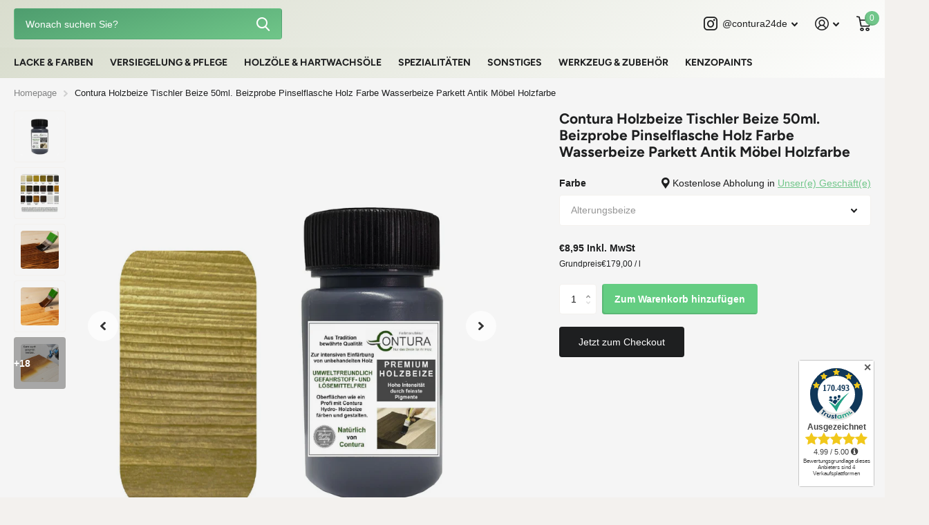

--- FILE ---
content_type: text/html; charset=utf-8
request_url: https://contura24.de/products/contura-holzbeize-tischler-beize-50ml-beizprobe-pinselflasche-holz-farbe-wasserbeize-parkett-antik-mobel-holzfarbe
body_size: 48013
content:
<!doctype html>
<html lang="de" data-theme="xtra" dir="ltr" class="no-js  ">
	<head>
<!-- Start of Booster Apps Seo-0.1-->
<title>Contura Holzbeize Tischler Beize 50ml. Beizprobe Pinselflasche Holz Farbe Wasserbeize Parkett Antik Möbel Holzfarbe | Farbmanufaktur Contura Berkemeier</title><meta name="google-site-verification" content="aCw0z7ja4y1tNu2wSFUIIEw3tGk6LMsXaGgcTGSdmBk" />
<meta name="description" content="Contura Holzbeize Tischler Beize 50ml. Beizprobe Pinselflasche Holz Farbe Wasserbeize Parkett Antik Möbel Holzfarbe | CONTURA Premium Holzbeize - Zur intensiven Einfärbung von unbehandelten Holz LEICHTE VERARBEITUNG - UMWELTSCHONEND - LICHTBEST..." /><script type="application/ld+json">
  {
    "@context": "https://schema.org",
    "@type": "WebSite",
    "name": "Farbmanufaktur Contura Berkemeier",
    "url": "https://contura24.de",
    "potentialAction": {
      "@type": "SearchAction",
      "query-input": "required name=query",
      "target": "https://contura24.de/search?q={query}"
    }
  }
</script><script type="application/ld+json">
  {
    "@context": "https://schema.org",
    "@type": "Product",
    "name": "Contura Holzbeize Tischler Beize 50ml. Beizprobe Pinselflasche Holz Farbe Wasserbeize Parkett Antik Möbel Holzfarbe",
    "brand": {"@type": "Brand","name": "Farbmanufaktur Contura Berkemeier"},
    "sku": "22601",
    "mpn": "4262362226016",
    "description": "\n\nCONTURA Premium Holzbeize - Zur intensiven Einfärbung von unbehandelten Holz\n LEICHTE VERARBEITUNG - UMWELTSCHONEND - LICHTBESTÄNDIG - HOHE FARBINTENSITÄT\n \n\n\n\n\n\n\n\n\n\n\n\n\n\n\n\n\n\n\n\n\n\nContura- Premium Holzbeize für Parkett, Möbel, Verkleidungen \nund viele weitere Oberflächen aus Echtholz!\n\n\n\n\n\n\n\n\n\n\n\n\n\n\n\n\n\n\n\n\n\n\n\n\n\n\n\n\n\n\n\n\n\n\n\n Die Holzbeizen von Contura sind auf Wasserbasis und gebrauchsfertig eingestellt, mit feinstverteilten Farbpigmenten zur hohen Eindringtiefe! Die Holzbeizen eignen sich hervorragend zum Einfärben von Parkett, Möbel, Verkleidungen und vielen weiteren Holzoberflächen. Contura Holzbeizen enthalten keine giftigen Chemikalien. Das bedeutet, dass sie gut für die Umwelt und angenehm in der Verarbeitung sind.  Contura Holzbeizen erzeugen wenig bis gar keinen Geruch, sodass das Produkt nicht wie eine lösemittelhaltige Holzbeize im Freien verarbeiten müssen. Bei der Verarbeitung der Holzbeizen müssen Sie zwischen den Anstrichen nicht lange warten. Diese Holzbeize ist in kürzester Zeit weiterzuverarbeiten. Sie können unmittelbar nach dem Färben mit Klarlack, Wachs oder Holzöl versiegeln. \n\n\n\n\nErledigen Sie ihre Arbeit einfach in Ihrem Zuhause, Contura Holzbeize ist völlig geruchlos! Die Holzbeize von Contura verstärkt die Details der natürlichen Holzmaserung, sodass Sie immer eine natürliche und intensive Holzfarbe von höchster Qualität erhalten. Diese Holzfarbe löst sich sehr leicht von den Pinseln, sodass Sie sie nach Abschluss Ihres Projekts ganz einfach zu reinigen sind. \n\n\n\n\n\n\nZum Streichen und Rollen.\nUm die Holzbeize zu verarbeiten, müssen Sie kein Profi sein. Sie können diese Holzbeize mittels Pinsel oder Rolle auftragen. \nNach 1-2 anstrichen, erhält man eine tolle Holzfarbe und man kann mit dem versiegeln (Wachs, Klarlack oder Holzöl) beginnen.\nUnbehandelte Flächen sollten vorher mit Wasser gewässert und anschließend geschliffen werden.\n\n\n",
    "url": "https://contura24.de/products/contura-holzbeize-tischler-beize-50ml-beizprobe-pinselflasche-holz-farbe-wasserbeize-parkett-antik-mobel-holzfarbe","image": "https://contura24.de/cdn/shop/products/contura-holzbeize-tischler-beize-50ml-beizprobe-pinselflasche-holz-farbe-wasserbeize-parkett-antik-mobel-holzfarbe-884874_1479x.png?v=1657201042","itemCondition": "https://schema.org/NewCondition",
    "offers": [{
          "@type": "Offer","price": "8.95","priceCurrency": "EUR",
          "itemCondition": "https://schema.org/NewCondition",
          "url": "https://contura24.de/products/contura-holzbeize-tischler-beize-50ml-beizprobe-pinselflasche-holz-farbe-wasserbeize-parkett-antik-mobel-holzfarbe?variant=43578248298761",
          "sku": "22601",
          "mpn": "4262362226016",
          "availability" : "https://schema.org/InStock",
          "priceValidUntil": "2026-02-15","gtin13": "4262362226016"},{
          "@type": "Offer","price": "9.95","priceCurrency": "EUR",
          "itemCondition": "https://schema.org/NewCondition",
          "url": "https://contura24.de/products/contura-holzbeize-tischler-beize-50ml-beizprobe-pinselflasche-holz-farbe-wasserbeize-parkett-antik-mobel-holzfarbe?variant=43578248331529",
          "sku": "22602",
          "mpn": "4262362226023",
          "availability" : "https://schema.org/InStock",
          "priceValidUntil": "2026-02-15","gtin13": "4262362226023"},{
          "@type": "Offer","price": "9.95","priceCurrency": "EUR",
          "itemCondition": "https://schema.org/NewCondition",
          "url": "https://contura24.de/products/contura-holzbeize-tischler-beize-50ml-beizprobe-pinselflasche-holz-farbe-wasserbeize-parkett-antik-mobel-holzfarbe?variant=43578248364297",
          "sku": "22603",
          "mpn": "4262362226030",
          "availability" : "https://schema.org/InStock",
          "priceValidUntil": "2026-02-15","gtin13": "4262362226030"},{
          "@type": "Offer","price": "9.95","priceCurrency": "EUR",
          "itemCondition": "https://schema.org/NewCondition",
          "url": "https://contura24.de/products/contura-holzbeize-tischler-beize-50ml-beizprobe-pinselflasche-holz-farbe-wasserbeize-parkett-antik-mobel-holzfarbe?variant=43578248397065",
          "sku": "22604",
          "mpn": "4262362226047",
          "availability" : "https://schema.org/InStock",
          "priceValidUntil": "2026-02-15","gtin13": "4262362226047"},{
          "@type": "Offer","price": "9.95","priceCurrency": "EUR",
          "itemCondition": "https://schema.org/NewCondition",
          "url": "https://contura24.de/products/contura-holzbeize-tischler-beize-50ml-beizprobe-pinselflasche-holz-farbe-wasserbeize-parkett-antik-mobel-holzfarbe?variant=43578248429833",
          "sku": "22605",
          "mpn": "4262362226054",
          "availability" : "https://schema.org/InStock",
          "priceValidUntil": "2026-02-15","gtin13": "4262362226054"},{
          "@type": "Offer","price": "9.95","priceCurrency": "EUR",
          "itemCondition": "https://schema.org/NewCondition",
          "url": "https://contura24.de/products/contura-holzbeize-tischler-beize-50ml-beizprobe-pinselflasche-holz-farbe-wasserbeize-parkett-antik-mobel-holzfarbe?variant=43578248462601",
          "sku": "22606",
          "mpn": "4262362226061",
          "availability" : "https://schema.org/InStock",
          "priceValidUntil": "2026-02-15","gtin13": "4262362226061"},{
          "@type": "Offer","price": "9.95","priceCurrency": "EUR",
          "itemCondition": "https://schema.org/NewCondition",
          "url": "https://contura24.de/products/contura-holzbeize-tischler-beize-50ml-beizprobe-pinselflasche-holz-farbe-wasserbeize-parkett-antik-mobel-holzfarbe?variant=43578248495369",
          "sku": "22607",
          "mpn": "4262362226078",
          "availability" : "https://schema.org/InStock",
          "priceValidUntil": "2026-02-15","gtin13": "4262362226078"},{
          "@type": "Offer","price": "9.95","priceCurrency": "EUR",
          "itemCondition": "https://schema.org/NewCondition",
          "url": "https://contura24.de/products/contura-holzbeize-tischler-beize-50ml-beizprobe-pinselflasche-holz-farbe-wasserbeize-parkett-antik-mobel-holzfarbe?variant=43578248528137",
          "sku": "22608",
          "mpn": "4262362226085",
          "availability" : "https://schema.org/InStock",
          "priceValidUntil": "2026-02-15","gtin13": "4262362226085"},{
          "@type": "Offer","price": "9.95","priceCurrency": "EUR",
          "itemCondition": "https://schema.org/NewCondition",
          "url": "https://contura24.de/products/contura-holzbeize-tischler-beize-50ml-beizprobe-pinselflasche-holz-farbe-wasserbeize-parkett-antik-mobel-holzfarbe?variant=43578248560905",
          "sku": "22609",
          "mpn": "4262362226092",
          "availability" : "https://schema.org/InStock",
          "priceValidUntil": "2026-02-15","gtin13": "4262362226092"},{
          "@type": "Offer","price": "9.95","priceCurrency": "EUR",
          "itemCondition": "https://schema.org/NewCondition",
          "url": "https://contura24.de/products/contura-holzbeize-tischler-beize-50ml-beizprobe-pinselflasche-holz-farbe-wasserbeize-parkett-antik-mobel-holzfarbe?variant=43578248593673",
          "sku": "22610",
          "mpn": "4262362226108",
          "availability" : "https://schema.org/InStock",
          "priceValidUntil": "2026-02-15","gtin13": "4262362226108"},{
          "@type": "Offer","price": "9.95","priceCurrency": "EUR",
          "itemCondition": "https://schema.org/NewCondition",
          "url": "https://contura24.de/products/contura-holzbeize-tischler-beize-50ml-beizprobe-pinselflasche-holz-farbe-wasserbeize-parkett-antik-mobel-holzfarbe?variant=43578248626441",
          "sku": "22611",
          "mpn": "4262362226115",
          "availability" : "https://schema.org/InStock",
          "priceValidUntil": "2026-02-15","gtin13": "4262362226115"},{
          "@type": "Offer","price": "9.95","priceCurrency": "EUR",
          "itemCondition": "https://schema.org/NewCondition",
          "url": "https://contura24.de/products/contura-holzbeize-tischler-beize-50ml-beizprobe-pinselflasche-holz-farbe-wasserbeize-parkett-antik-mobel-holzfarbe?variant=43578248659209",
          "sku": "22612",
          "mpn": "4262362226122",
          "availability" : "https://schema.org/InStock",
          "priceValidUntil": "2026-02-15","gtin13": "4262362226122"},{
          "@type": "Offer","price": "9.95","priceCurrency": "EUR",
          "itemCondition": "https://schema.org/NewCondition",
          "url": "https://contura24.de/products/contura-holzbeize-tischler-beize-50ml-beizprobe-pinselflasche-holz-farbe-wasserbeize-parkett-antik-mobel-holzfarbe?variant=43578248691977",
          "sku": "22613",
          "mpn": "4262362226139",
          "availability" : "https://schema.org/InStock",
          "priceValidUntil": "2026-02-15","gtin13": "4262362226139"},{
          "@type": "Offer","price": "9.95","priceCurrency": "EUR",
          "itemCondition": "https://schema.org/NewCondition",
          "url": "https://contura24.de/products/contura-holzbeize-tischler-beize-50ml-beizprobe-pinselflasche-holz-farbe-wasserbeize-parkett-antik-mobel-holzfarbe?variant=43578248724745",
          "sku": "22614",
          "mpn": "4262362226146",
          "availability" : "https://schema.org/InStock",
          "priceValidUntil": "2026-02-15","gtin13": "4262362226146"},{
          "@type": "Offer","price": "9.95","priceCurrency": "EUR",
          "itemCondition": "https://schema.org/NewCondition",
          "url": "https://contura24.de/products/contura-holzbeize-tischler-beize-50ml-beizprobe-pinselflasche-holz-farbe-wasserbeize-parkett-antik-mobel-holzfarbe?variant=43578248757513",
          "sku": "22615",
          "mpn": "4262362226153",
          "availability" : "https://schema.org/InStock",
          "priceValidUntil": "2026-02-15","gtin13": "4262362226153"},{
          "@type": "Offer","price": "9.95","priceCurrency": "EUR",
          "itemCondition": "https://schema.org/NewCondition",
          "url": "https://contura24.de/products/contura-holzbeize-tischler-beize-50ml-beizprobe-pinselflasche-holz-farbe-wasserbeize-parkett-antik-mobel-holzfarbe?variant=43578248790281",
          "sku": "22616",
          "mpn": "4262362226160",
          "availability" : "https://schema.org/InStock",
          "priceValidUntil": "2026-02-15","gtin13": "4262362226160"},{
          "@type": "Offer","price": "9.95","priceCurrency": "EUR",
          "itemCondition": "https://schema.org/NewCondition",
          "url": "https://contura24.de/products/contura-holzbeize-tischler-beize-50ml-beizprobe-pinselflasche-holz-farbe-wasserbeize-parkett-antik-mobel-holzfarbe?variant=43578248823049",
          "sku": "22617",
          "mpn": "4262362226177",
          "availability" : "https://schema.org/InStock",
          "priceValidUntil": "2026-02-15","gtin13": "4262362226177"}]}
</script>
<!-- end of Booster Apps SEO -->


 
<meta charset="utf-8">
		<meta http-equiv="x-ua-compatible" content="ie=edge">
		
<meta name="theme-color" content="">
		<meta name="MobileOptimized" content="320">
		<meta name="HandheldFriendly" content="true">
		<meta name="viewport" content="width=device-width, initial-scale=1, minimum-scale=1, maximum-scale=5, viewport-fit=cover, shrink-to-fit=no">
		<meta name="msapplication-config" content="//contura24.de/cdn/shop/t/31/assets/browserconfig.xml?v=52024572095365081671690875972">
		<link rel="canonical" href="https://contura24.de/products/contura-holzbeize-tischler-beize-50ml-beizprobe-pinselflasche-holz-farbe-wasserbeize-parkett-antik-mobel-holzfarbe">
    <link rel="preconnect" href="https://cdn.shopify.com" crossorigin>
		<link rel="preconnect" href="https://fonts.shopifycdn.com" crossorigin><link rel="preload" as="style" href="//contura24.de/cdn/shop/t/31/assets/screen.css?v=163400630104512392731692803654">
		<link rel="preload" as="style" href="//contura24.de/cdn/shop/t/31/assets/theme-xtra.css?v=78076270774430152701690875969">
		<link rel="preload" as="style" href="//contura24.de/cdn/shop/t/31/assets/screen-settings.css?v=65536385080763303761760337930">
		
		<link rel="preload" as="font" href="//contura24.de/cdn/fonts/figtree/figtree_n7.2fd9bfe01586148e644724096c9d75e8c7a90e55.woff2" type="font/woff2" crossorigin>
    
		<link rel="preload" as="font" href="//contura24.de/cdn/shop/t/31/assets/xtra.woff2?v=39519511259337068301690875971" crossorigin>
		<link media="screen" rel="stylesheet" href="//contura24.de/cdn/shop/t/31/assets/screen.css?v=163400630104512392731692803654" id="core-css">
		<link media="screen" rel="stylesheet" href="//contura24.de/cdn/shop/t/31/assets/theme-xtra.css?v=78076270774430152701690875969" id="xtra-css">
		<noscript><link rel="stylesheet" href="//contura24.de/cdn/shop/t/31/assets/async-menu.css?v=36590982183417486461690875972"></noscript><link media="screen" rel="stylesheet" href="//contura24.de/cdn/shop/t/31/assets/page-product.css?v=151880372471234869641690875970" id="product-css"><link media="screen" rel="stylesheet" href="//contura24.de/cdn/shop/t/31/assets/screen-settings.css?v=65536385080763303761760337930" id="custom-css">
<link rel="icon" href="//contura24.de/cdn/shop/files/Favicon_Neu_1d93df56-f493-4f55-a4d8-593d8923daf0.jpg?crop=center&height=32&v=1650960527&width=32" type="image/png">
			<link rel="mask-icon" href="safari-pinned-tab.svg" color="#333333">
			<link rel="apple-touch-icon" href="apple-touch-icon.png"><link rel="manifest" href="//contura24.de/cdn/shop/t/31/assets/manifest.json?v=69675086569049310631690875971">
		<link rel="preconnect" href="//cdn.shopify.com">
		<script>document.documentElement.classList.remove('no-js'); document.documentElement.classList.add('js');</script>
		<meta name="msapplication-config" content="//contura24.de/cdn/shop/t/31/assets/browserconfig.xml?v=52024572095365081671690875972">
<meta property="og:title" content="Contura Holzbeize Tischler Beize 50ml. Beizprobe Pinselflasche Holz Farbe Wasserbeize Parkett Antik Möbel Holzfarbe">
<meta property="og:type" content="product">
<meta property="og:description" content="CONTURA Premium Holzbeize - Zur intensiven Einfärbung von unbehandelten Holz  LEICHTE VERARBEITUNG - UMWELTSCHONEND - LICHTBESTÄNDIG - HOHE FARBINTENSITÄT   Contura- Premium Holzbeize für Parkett, Möbel, Verkleidungen und viele weitere Oberflächen aus Echtholz! Die Holzbeizen von Contura sind auf Wasserbasis und gebrau">
<meta property="og:site_name" content="Farbmanufaktur Contura Berkemeier">
<meta property="og:url" content="https://contura24.de/products/contura-holzbeize-tischler-beize-50ml-beizprobe-pinselflasche-holz-farbe-wasserbeize-parkett-antik-mobel-holzfarbe">

  
  <meta property="product:price:amount" content="€8,95">
  <meta property="og:price:amount" content="€8,95">
  <meta property="og:price:currency" content="EUR">
  <meta property="og:availability" content="instock" />

<meta property="og:image" content="//contura24.de/cdn/shop/products/contura-holzbeize-tischler-beize-50ml-beizprobe-pinselflasche-holz-farbe-wasserbeize-parkett-antik-mobel-holzfarbe-884874.png?crop=center&height=500&v=1657201042&width=600">

<meta name="twitter:title" content="Contura Holzbeize Tischler Beize 50ml. Beizprobe Pinselflasche Holz Farbe Wasserbeize Parkett Antik Möbel Holzfarbe">
<meta name="twitter:description" content="CONTURA Premium Holzbeize - Zur intensiven Einfärbung von unbehandelten Holz  LEICHTE VERARBEITUNG - UMWELTSCHONEND - LICHTBESTÄNDIG - HOHE FARBINTENSITÄT   Contura- Premium Holzbeize für Parkett, Möbel, Verkleidungen und viele weitere Oberflächen aus Echtholz! Die Holzbeizen von Contura sind auf Wasserbasis und gebrau">
<meta name="twitter:site" content="Farbmanufaktur Contura Berkemeier">

<meta property="twitter:image" content="//contura24.de/cdn/shop/products/contura-holzbeize-tischler-beize-50ml-beizprobe-pinselflasche-holz-farbe-wasserbeize-parkett-antik-mobel-holzfarbe-884874.png?crop=center&height=500&v=1657201042&width=600">
<script type="application/ld+json">
  [{
        "@context": "http://schema.org",
        "@type": "Product",
        "name": "Contura Holzbeize Tischler Beize 50ml. Beizprobe Pinselflasche Holz Farbe Wasserbeize Parkett Antik Möbel Holzfarbe",
        "url": "https://contura24.de/products/contura-holzbeize-tischler-beize-50ml-beizprobe-pinselflasche-holz-farbe-wasserbeize-parkett-antik-mobel-holzfarbe","brand": { "@type": "Brand", "name": "Farbmanufaktur Contura Berkemeier" },"description": "\n\nCONTURA Premium Holzbeize - Zur intensiven Einfärbung von unbehandelten Holz\n LEICHTE VERARBEITUNG - UMWELTSCHONEND - LICHTBESTÄNDIG - HOHE FARBINTENSITÄT\n \n\n\n\n\n\n\n\n\n\n\n\n\n\n\n\n\n\n\n\n\n\nContura- Premium Holzbeize für Parkett, Möbel, Verkleidungen \nund viele weitere Oberflächen aus Echtholz!\n\n\n\n\n\n\n\n\n\n\n\n\n\n\n\n\n\n\n\n\n\n\n\n\n\n\n\n\n\n\n\n\n\n\n\n Die Holzbeizen von Contura sind auf Wasserbasis und gebrauchsfertig eingestellt, mit feinstverteilten Farbpigmenten zur hohen Eindringtiefe! Die Holzbeizen eignen sich hervorragend zum Einfärben von Parkett, Möbel, Verkleidungen und vielen weiteren Holzoberflächen. Contura Holzbeizen enthalten keine giftigen Chemikalien. Das bedeutet, dass sie gut für die Umwelt und angenehm in der Verarbeitung sind.  Contura Holzbeizen erzeugen wenig bis gar keinen Geruch, sodass das Produkt nicht wie eine lösemittelhaltige Holzbeize im Freien verarbeiten müssen. Bei der Verarbeitung der Holzbeizen müssen Sie zwischen den Anstrichen nicht lange warten. Diese Holzbeize ist in kürzester Zeit weiterzuverarbeiten. Sie können unmittelbar nach dem Färben mit Klarlack, Wachs oder Holzöl versiegeln. \n\n\n\n\nErledigen Sie ihre Arbeit einfach in Ihrem Zuhause, Contura Holzbeize ist völlig geruchlos! Die Holzbeize von Contura verstärkt die Details der natürlichen Holzmaserung, sodass Sie immer eine natürliche und intensive Holzfarbe von höchster Qualität erhalten. Diese Holzfarbe löst sich sehr leicht von den Pinseln, sodass Sie sie nach Abschluss Ihres Projekts ganz einfach zu reinigen sind. \n\n\n\n\n\n\nZum Streichen und Rollen.\nUm die Holzbeize zu verarbeiten, müssen Sie kein Profi sein. Sie können diese Holzbeize mittels Pinsel oder Rolle auftragen. \nNach 1-2 anstrichen, erhält man eine tolle Holzfarbe und man kann mit dem versiegeln (Wachs, Klarlack oder Holzöl) beginnen.\nUnbehandelte Flächen sollten vorher mit Wasser gewässert und anschließend geschliffen werden.\n\n\n","image": "//contura24.de/cdn/shop/products/contura-holzbeize-tischler-beize-50ml-beizprobe-pinselflasche-holz-farbe-wasserbeize-parkett-antik-mobel-holzfarbe-884874.png?crop=center&height=500&v=1657201042&width=600","gtin8": "4262362226016","sku": "22601","offers": {
          "@type": "Offer",
          "price": "8.95",
          "url": "https://contura24.de/products/contura-holzbeize-tischler-beize-50ml-beizprobe-pinselflasche-holz-farbe-wasserbeize-parkett-antik-mobel-holzfarbe",
          "priceValidUntil": "2027-01-16",
          "priceCurrency": "EUR",
            "availability": "https://schema.org/InStock",
            "inventoryLevel": "83"}
      },{
      "@context": "http://schema.org/",
      "@type": "Organization",
      "url": "https://contura24.de/products/contura-holzbeize-tischler-beize-50ml-beizprobe-pinselflasche-holz-farbe-wasserbeize-parkett-antik-mobel-holzfarbe",
      "name": "Farbmanufaktur Contura Berkemeier",
      "legalName": "Farbmanufaktur Contura Berkemeier",
      "description": "CONTURA Premium Holzbeize - Zur intensiven Einfärbung von unbehandelten Holz  LEICHTE VERARBEITUNG - UMWELTSCHONEND - LICHTBESTÄNDIG - HOHE FARBINTENSITÄT   Contura- Premium Holzbeize für Parkett, Möbel, Verkleidungen und viele weitere Oberflächen aus Echtholz! Die Holzbeizen von Contura sind auf Wasserbasis und gebrau","contactPoint": {
        "@type": "ContactPoint",
        "contactType": "Customer service",
        "telephone": ""
      },
      "address": {
        "@type": "PostalAddress",
        "streetAddress": "Industriestraße 15, Farbmanufaktur Contura Berkemeier",
        "addressLocality": "Steinheim",
        "postalCode": "32839",
        "addressCountry": "DEUTSCHLAND"
      }
    },
    {
      "@context": "http://schema.org",
      "@type": "WebSite",
      "url": "https://contura24.de/products/contura-holzbeize-tischler-beize-50ml-beizprobe-pinselflasche-holz-farbe-wasserbeize-parkett-antik-mobel-holzfarbe",
      "name": "Farbmanufaktur Contura Berkemeier",
      "description": "CONTURA Premium Holzbeize - Zur intensiven Einfärbung von unbehandelten Holz  LEICHTE VERARBEITUNG - UMWELTSCHONEND - LICHTBESTÄNDIG - HOHE FARBINTENSITÄT   Contura- Premium Holzbeize für Parkett, Möbel, Verkleidungen und viele weitere Oberflächen aus Echtholz! Die Holzbeizen von Contura sind auf Wasserbasis und gebrau",
      "author": [
        {
          "@type": "Organization",
          "url": "https://www.someoneyouknow.online",
          "name": "Someoneyouknow",
          "address": {
            "@type": "PostalAddress",
            "streetAddress": "Wilhelminaplein 25",
            "addressLocality": "Eindhoven",
            "addressRegion": "NB",
            "postalCode": "5611 HG",
            "addressCountry": "NL"
          }
        }
      ]
    }
  ]
</script>

		<script>window.performance && window.performance.mark && window.performance.mark('shopify.content_for_header.start');</script><meta name="google-site-verification" content="aCw0z7ja4y1tNu2wSFUIIEw3tGk6LMsXaGgcTGSdmBk">
<meta id="shopify-digital-wallet" name="shopify-digital-wallet" content="/53475803323/digital_wallets/dialog">
<meta name="shopify-checkout-api-token" content="37e38b67c50284309ae7718e53b407f0">
<meta id="in-context-paypal-metadata" data-shop-id="53475803323" data-venmo-supported="false" data-environment="production" data-locale="de_DE" data-paypal-v4="true" data-currency="EUR">
<link rel="alternate" type="application/json+oembed" href="https://contura24.de/products/contura-holzbeize-tischler-beize-50ml-beizprobe-pinselflasche-holz-farbe-wasserbeize-parkett-antik-mobel-holzfarbe.oembed">
<script async="async" src="/checkouts/internal/preloads.js?locale=de-DE"></script>
<script id="apple-pay-shop-capabilities" type="application/json">{"shopId":53475803323,"countryCode":"DE","currencyCode":"EUR","merchantCapabilities":["supports3DS"],"merchantId":"gid:\/\/shopify\/Shop\/53475803323","merchantName":"Farbmanufaktur Contura Berkemeier","requiredBillingContactFields":["postalAddress","email"],"requiredShippingContactFields":["postalAddress","email"],"shippingType":"shipping","supportedNetworks":["visa","maestro","masterCard","amex"],"total":{"type":"pending","label":"Farbmanufaktur Contura Berkemeier","amount":"1.00"},"shopifyPaymentsEnabled":true,"supportsSubscriptions":true}</script>
<script id="shopify-features" type="application/json">{"accessToken":"37e38b67c50284309ae7718e53b407f0","betas":["rich-media-storefront-analytics"],"domain":"contura24.de","predictiveSearch":true,"shopId":53475803323,"locale":"de"}</script>
<script>var Shopify = Shopify || {};
Shopify.shop = "farbmanufaktur-contura-berkemeier.myshopify.com";
Shopify.locale = "de";
Shopify.currency = {"active":"EUR","rate":"1.0"};
Shopify.country = "DE";
Shopify.theme = {"name":"Classic Finish","id":143713599753,"schema_name":"Xtra","schema_version":"3.3.0","theme_store_id":1609,"role":"main"};
Shopify.theme.handle = "null";
Shopify.theme.style = {"id":null,"handle":null};
Shopify.cdnHost = "contura24.de/cdn";
Shopify.routes = Shopify.routes || {};
Shopify.routes.root = "/";</script>
<script type="module">!function(o){(o.Shopify=o.Shopify||{}).modules=!0}(window);</script>
<script>!function(o){function n(){var o=[];function n(){o.push(Array.prototype.slice.apply(arguments))}return n.q=o,n}var t=o.Shopify=o.Shopify||{};t.loadFeatures=n(),t.autoloadFeatures=n()}(window);</script>
<script id="shop-js-analytics" type="application/json">{"pageType":"product"}</script>
<script defer="defer" async type="module" src="//contura24.de/cdn/shopifycloud/shop-js/modules/v2/client.init-shop-cart-sync_D96QZrIF.de.esm.js"></script>
<script defer="defer" async type="module" src="//contura24.de/cdn/shopifycloud/shop-js/modules/v2/chunk.common_SV6uigsF.esm.js"></script>
<script type="module">
  await import("//contura24.de/cdn/shopifycloud/shop-js/modules/v2/client.init-shop-cart-sync_D96QZrIF.de.esm.js");
await import("//contura24.de/cdn/shopifycloud/shop-js/modules/v2/chunk.common_SV6uigsF.esm.js");

  window.Shopify.SignInWithShop?.initShopCartSync?.({"fedCMEnabled":true,"windoidEnabled":true});

</script>
<script>(function() {
  var isLoaded = false;
  function asyncLoad() {
    if (isLoaded) return;
    isLoaded = true;
    var urls = ["https:\/\/admin.revenuehunt.com\/embed.js?shop=farbmanufaktur-contura-berkemeier.myshopify.com"];
    for (var i = 0; i < urls.length; i++) {
      var s = document.createElement('script');
      s.type = 'text/javascript';
      s.async = true;
      s.src = urls[i];
      var x = document.getElementsByTagName('script')[0];
      x.parentNode.insertBefore(s, x);
    }
  };
  if(window.attachEvent) {
    window.attachEvent('onload', asyncLoad);
  } else {
    window.addEventListener('load', asyncLoad, false);
  }
})();</script>
<script id="__st">var __st={"a":53475803323,"offset":3600,"reqid":"c5b0484e-bb3a-44c2-9ee5-ee8e330ba339-1768534082","pageurl":"contura24.de\/products\/contura-holzbeize-tischler-beize-50ml-beizprobe-pinselflasche-holz-farbe-wasserbeize-parkett-antik-mobel-holzfarbe","u":"ff128c7b5433","p":"product","rtyp":"product","rid":7980174737673};</script>
<script>window.ShopifyPaypalV4VisibilityTracking = true;</script>
<script id="captcha-bootstrap">!function(){'use strict';const t='contact',e='account',n='new_comment',o=[[t,t],['blogs',n],['comments',n],[t,'customer']],c=[[e,'customer_login'],[e,'guest_login'],[e,'recover_customer_password'],[e,'create_customer']],r=t=>t.map((([t,e])=>`form[action*='/${t}']:not([data-nocaptcha='true']) input[name='form_type'][value='${e}']`)).join(','),a=t=>()=>t?[...document.querySelectorAll(t)].map((t=>t.form)):[];function s(){const t=[...o],e=r(t);return a(e)}const i='password',u='form_key',d=['recaptcha-v3-token','g-recaptcha-response','h-captcha-response',i],f=()=>{try{return window.sessionStorage}catch{return}},m='__shopify_v',_=t=>t.elements[u];function p(t,e,n=!1){try{const o=window.sessionStorage,c=JSON.parse(o.getItem(e)),{data:r}=function(t){const{data:e,action:n}=t;return t[m]||n?{data:e,action:n}:{data:t,action:n}}(c);for(const[e,n]of Object.entries(r))t.elements[e]&&(t.elements[e].value=n);n&&o.removeItem(e)}catch(o){console.error('form repopulation failed',{error:o})}}const l='form_type',E='cptcha';function T(t){t.dataset[E]=!0}const w=window,h=w.document,L='Shopify',v='ce_forms',y='captcha';let A=!1;((t,e)=>{const n=(g='f06e6c50-85a8-45c8-87d0-21a2b65856fe',I='https://cdn.shopify.com/shopifycloud/storefront-forms-hcaptcha/ce_storefront_forms_captcha_hcaptcha.v1.5.2.iife.js',D={infoText:'Durch hCaptcha geschützt',privacyText:'Datenschutz',termsText:'Allgemeine Geschäftsbedingungen'},(t,e,n)=>{const o=w[L][v],c=o.bindForm;if(c)return c(t,g,e,D).then(n);var r;o.q.push([[t,g,e,D],n]),r=I,A||(h.body.append(Object.assign(h.createElement('script'),{id:'captcha-provider',async:!0,src:r})),A=!0)});var g,I,D;w[L]=w[L]||{},w[L][v]=w[L][v]||{},w[L][v].q=[],w[L][y]=w[L][y]||{},w[L][y].protect=function(t,e){n(t,void 0,e),T(t)},Object.freeze(w[L][y]),function(t,e,n,w,h,L){const[v,y,A,g]=function(t,e,n){const i=e?o:[],u=t?c:[],d=[...i,...u],f=r(d),m=r(i),_=r(d.filter((([t,e])=>n.includes(e))));return[a(f),a(m),a(_),s()]}(w,h,L),I=t=>{const e=t.target;return e instanceof HTMLFormElement?e:e&&e.form},D=t=>v().includes(t);t.addEventListener('submit',(t=>{const e=I(t);if(!e)return;const n=D(e)&&!e.dataset.hcaptchaBound&&!e.dataset.recaptchaBound,o=_(e),c=g().includes(e)&&(!o||!o.value);(n||c)&&t.preventDefault(),c&&!n&&(function(t){try{if(!f())return;!function(t){const e=f();if(!e)return;const n=_(t);if(!n)return;const o=n.value;o&&e.removeItem(o)}(t);const e=Array.from(Array(32),(()=>Math.random().toString(36)[2])).join('');!function(t,e){_(t)||t.append(Object.assign(document.createElement('input'),{type:'hidden',name:u})),t.elements[u].value=e}(t,e),function(t,e){const n=f();if(!n)return;const o=[...t.querySelectorAll(`input[type='${i}']`)].map((({name:t})=>t)),c=[...d,...o],r={};for(const[a,s]of new FormData(t).entries())c.includes(a)||(r[a]=s);n.setItem(e,JSON.stringify({[m]:1,action:t.action,data:r}))}(t,e)}catch(e){console.error('failed to persist form',e)}}(e),e.submit())}));const S=(t,e)=>{t&&!t.dataset[E]&&(n(t,e.some((e=>e===t))),T(t))};for(const o of['focusin','change'])t.addEventListener(o,(t=>{const e=I(t);D(e)&&S(e,y())}));const B=e.get('form_key'),M=e.get(l),P=B&&M;t.addEventListener('DOMContentLoaded',(()=>{const t=y();if(P)for(const e of t)e.elements[l].value===M&&p(e,B);[...new Set([...A(),...v().filter((t=>'true'===t.dataset.shopifyCaptcha))])].forEach((e=>S(e,t)))}))}(h,new URLSearchParams(w.location.search),n,t,e,['guest_login'])})(!0,!0)}();</script>
<script integrity="sha256-4kQ18oKyAcykRKYeNunJcIwy7WH5gtpwJnB7kiuLZ1E=" data-source-attribution="shopify.loadfeatures" defer="defer" src="//contura24.de/cdn/shopifycloud/storefront/assets/storefront/load_feature-a0a9edcb.js" crossorigin="anonymous"></script>
<script data-source-attribution="shopify.dynamic_checkout.dynamic.init">var Shopify=Shopify||{};Shopify.PaymentButton=Shopify.PaymentButton||{isStorefrontPortableWallets:!0,init:function(){window.Shopify.PaymentButton.init=function(){};var t=document.createElement("script");t.src="https://contura24.de/cdn/shopifycloud/portable-wallets/latest/portable-wallets.de.js",t.type="module",document.head.appendChild(t)}};
</script>
<script data-source-attribution="shopify.dynamic_checkout.buyer_consent">
  function portableWalletsHideBuyerConsent(e){var t=document.getElementById("shopify-buyer-consent"),n=document.getElementById("shopify-subscription-policy-button");t&&n&&(t.classList.add("hidden"),t.setAttribute("aria-hidden","true"),n.removeEventListener("click",e))}function portableWalletsShowBuyerConsent(e){var t=document.getElementById("shopify-buyer-consent"),n=document.getElementById("shopify-subscription-policy-button");t&&n&&(t.classList.remove("hidden"),t.removeAttribute("aria-hidden"),n.addEventListener("click",e))}window.Shopify?.PaymentButton&&(window.Shopify.PaymentButton.hideBuyerConsent=portableWalletsHideBuyerConsent,window.Shopify.PaymentButton.showBuyerConsent=portableWalletsShowBuyerConsent);
</script>
<script>
  function portableWalletsCleanup(e){e&&e.src&&console.error("Failed to load portable wallets script "+e.src);var t=document.querySelectorAll("shopify-accelerated-checkout .shopify-payment-button__skeleton, shopify-accelerated-checkout-cart .wallet-cart-button__skeleton"),e=document.getElementById("shopify-buyer-consent");for(let e=0;e<t.length;e++)t[e].remove();e&&e.remove()}function portableWalletsNotLoadedAsModule(e){e instanceof ErrorEvent&&"string"==typeof e.message&&e.message.includes("import.meta")&&"string"==typeof e.filename&&e.filename.includes("portable-wallets")&&(window.removeEventListener("error",portableWalletsNotLoadedAsModule),window.Shopify.PaymentButton.failedToLoad=e,"loading"===document.readyState?document.addEventListener("DOMContentLoaded",window.Shopify.PaymentButton.init):window.Shopify.PaymentButton.init())}window.addEventListener("error",portableWalletsNotLoadedAsModule);
</script>

<script type="module" src="https://contura24.de/cdn/shopifycloud/portable-wallets/latest/portable-wallets.de.js" onError="portableWalletsCleanup(this)" crossorigin="anonymous"></script>
<script nomodule>
  document.addEventListener("DOMContentLoaded", portableWalletsCleanup);
</script>

<script id='scb4127' type='text/javascript' async='' src='https://contura24.de/cdn/shopifycloud/privacy-banner/storefront-banner.js'></script><link id="shopify-accelerated-checkout-styles" rel="stylesheet" media="screen" href="https://contura24.de/cdn/shopifycloud/portable-wallets/latest/accelerated-checkout-backwards-compat.css" crossorigin="anonymous">
<style id="shopify-accelerated-checkout-cart">
        #shopify-buyer-consent {
  margin-top: 1em;
  display: inline-block;
  width: 100%;
}

#shopify-buyer-consent.hidden {
  display: none;
}

#shopify-subscription-policy-button {
  background: none;
  border: none;
  padding: 0;
  text-decoration: underline;
  font-size: inherit;
  cursor: pointer;
}

#shopify-subscription-policy-button::before {
  box-shadow: none;
}

      </style>

<script>window.performance && window.performance.mark && window.performance.mark('shopify.content_for_header.end');</script>
		
	<!--Gem_Page_Header_Script-->
    


<!--End_Gem_Page_Header_Script-->


<!-- BEGIN app block: shopify://apps/complianz-gdpr-cookie-consent/blocks/bc-block/e49729f0-d37d-4e24-ac65-e0e2f472ac27 -->

    
    
    
<link id='complianz-css' rel="stylesheet" href=https://cdn.shopify.com/extensions/019a2fb2-ee57-75e6-ac86-acfd14822c1d/gdpr-legal-cookie-74/assets/complainz.css media="print" onload="this.media='all'">
    <style>
        #Compliance-iframe.Compliance-iframe-branded > div.purposes-header,
        #Compliance-iframe.Compliance-iframe-branded > div.cmplc-cmp-header,
        #purposes-container > div.purposes-header,
        #Compliance-cs-banner .Compliance-cs-brand {
            background-color: #FFFFFF !important;
            color: #0A0A0A!important;
        }
        #Compliance-iframe.Compliance-iframe-branded .purposes-header .cmplc-btn-cp ,
        #Compliance-iframe.Compliance-iframe-branded .purposes-header .cmplc-btn-cp:hover,
        #Compliance-iframe.Compliance-iframe-branded .purposes-header .cmplc-btn-back:hover  {
            background-color: #ffffff !important;
            opacity: 1 !important;
        }
        #Compliance-cs-banner .cmplc-toggle .cmplc-toggle-label {
            color: #FFFFFF!important;
        }
        #Compliance-iframe.Compliance-iframe-branded .purposes-header .cmplc-btn-cp:hover,
        #Compliance-iframe.Compliance-iframe-branded .purposes-header .cmplc-btn-back:hover {
            background-color: #0A0A0A!important;
            color: #FFFFFF!important;
        }
        #Compliance-cs-banner #Compliance-cs-title {
            font-size: 14px !important;
        }
        #Compliance-cs-banner .Compliance-cs-content,
        #Compliance-cs-title,
        .cmplc-toggle-checkbox.granular-control-checkbox span {
            background-color: #FFFFFF !important;
            color: #0A0A0A !important;
            font-size: 14px !important;
        }
        #Compliance-cs-banner .Compliance-cs-close-btn {
            font-size: 14px !important;
            background-color: #FFFFFF !important;
        }
        #Compliance-cs-banner .Compliance-cs-opt-group {
            color: #FFFFFF !important;
        }
        #Compliance-cs-banner .Compliance-cs-opt-group button,
        .Compliance-alert button.Compliance-button-cancel {
            background-color: #007BBC!important;
            color: #FFFFFF!important;
        }
        #Compliance-cs-banner .Compliance-cs-opt-group button.Compliance-cs-accept-btn,
        #Compliance-cs-banner .Compliance-cs-opt-group button.Compliance-cs-btn-primary,
        .Compliance-alert button.Compliance-button-confirm {
            background-color: #007BBC !important;
            color: #FFFFFF !important;
        }
        #Compliance-cs-banner .Compliance-cs-opt-group button.Compliance-cs-reject-btn {
            background-color: #007BBC!important;
            color: #FFFFFF!important;
        }

        #Compliance-cs-banner .Compliance-banner-content button {
            cursor: pointer !important;
            color: currentColor !important;
            text-decoration: underline !important;
            border: none !important;
            background-color: transparent !important;
            font-size: 100% !important;
            padding: 0 !important;
        }

        #Compliance-cs-banner .Compliance-cs-opt-group button {
            border-radius: 4px !important;
            padding-block: 10px !important;
        }
        @media (min-width: 640px) {
            #Compliance-cs-banner.Compliance-cs-default-floating:not(.Compliance-cs-top):not(.Compliance-cs-center) .Compliance-cs-container, #Compliance-cs-banner.Compliance-cs-default-floating:not(.Compliance-cs-bottom):not(.Compliance-cs-center) .Compliance-cs-container, #Compliance-cs-banner.Compliance-cs-default-floating.Compliance-cs-center:not(.Compliance-cs-top):not(.Compliance-cs-bottom) .Compliance-cs-container {
                width: 560px !important;
            }
            #Compliance-cs-banner.Compliance-cs-default-floating:not(.Compliance-cs-top):not(.Compliance-cs-center) .Compliance-cs-opt-group, #Compliance-cs-banner.Compliance-cs-default-floating:not(.Compliance-cs-bottom):not(.Compliance-cs-center) .Compliance-cs-opt-group, #Compliance-cs-banner.Compliance-cs-default-floating.Compliance-cs-center:not(.Compliance-cs-top):not(.Compliance-cs-bottom) .Compliance-cs-opt-group {
                flex-direction: row !important;
            }
            #Compliance-cs-banner .Compliance-cs-opt-group button:not(:last-of-type),
            #Compliance-cs-banner .Compliance-cs-opt-group button {
                margin-right: 4px !important;
            }
            #Compliance-cs-banner .Compliance-cs-container .Compliance-cs-brand {
                position: absolute !important;
                inset-block-start: 6px;
            }
        }
        #Compliance-cs-banner.Compliance-cs-default-floating:not(.Compliance-cs-top):not(.Compliance-cs-center) .Compliance-cs-opt-group > div, #Compliance-cs-banner.Compliance-cs-default-floating:not(.Compliance-cs-bottom):not(.Compliance-cs-center) .Compliance-cs-opt-group > div, #Compliance-cs-banner.Compliance-cs-default-floating.Compliance-cs-center:not(.Compliance-cs-top):not(.Compliance-cs-bottom) .Compliance-cs-opt-group > div {
            flex-direction: row-reverse;
            width: 100% !important;
        }

        .Compliance-cs-brand-badge-outer, .Compliance-cs-brand-badge, #Compliance-cs-banner.Compliance-cs-default-floating.Compliance-cs-bottom .Compliance-cs-brand-badge-outer,
        #Compliance-cs-banner.Compliance-cs-default.Compliance-cs-bottom .Compliance-cs-brand-badge-outer,
        #Compliance-cs-banner.Compliance-cs-default:not(.Compliance-cs-left) .Compliance-cs-brand-badge-outer,
        #Compliance-cs-banner.Compliance-cs-default-floating:not(.Compliance-cs-left) .Compliance-cs-brand-badge-outer {
            display: none !important
        }

        #Compliance-cs-banner:not(.Compliance-cs-top):not(.Compliance-cs-bottom) .Compliance-cs-container.Compliance-cs-themed {
            flex-direction: row !important;
        }

        #Compliance-cs-banner #Compliance-cs-title,
        #Compliance-cs-banner #Compliance-cs-custom-title {
            justify-self: center !important;
            font-size: 14px !important;
            font-family: -apple-system,sans-serif !important;
            margin-inline: auto !important;
            width: 55% !important;
            text-align: center;
            font-weight: 600;
            visibility: unset;
        }

        @media (max-width: 640px) {
            #Compliance-cs-banner #Compliance-cs-title,
            #Compliance-cs-banner #Compliance-cs-custom-title {
                display: block;
            }
        }

        #Compliance-cs-banner .Compliance-cs-brand img {
            max-width: 110px !important;
            min-height: 32px !important;
        }
        #Compliance-cs-banner .Compliance-cs-container .Compliance-cs-brand {
            background: none !important;
            padding: 0px !important;
            margin-block-start:10px !important;
            margin-inline-start:16px !important;
        }

        #Compliance-cs-banner .Compliance-cs-opt-group button {
            padding-inline: 4px !important;
        }

    </style>
    
    
    
    

    <script type="text/javascript">
        function loadScript(src) {
            return new Promise((resolve, reject) => {
                const s = document.createElement("script");
                s.src = src;
                s.charset = "UTF-8";
                s.onload = resolve;
                s.onerror = reject;
                document.head.appendChild(s);
            });
        }

        function filterGoogleConsentModeURLs(domainsArray) {
            const googleConsentModeComplianzURls = [
                // 197, # Google Tag Manager:
                {"domain":"s.www.googletagmanager.com", "path":""},
                {"domain":"www.tagmanager.google.com", "path":""},
                {"domain":"www.googletagmanager.com", "path":""},
                {"domain":"googletagmanager.com", "path":""},
                {"domain":"tagassistant.google.com", "path":""},
                {"domain":"tagmanager.google.com", "path":""},

                // 2110, # Google Analytics 4:
                {"domain":"www.analytics.google.com", "path":""},
                {"domain":"www.google-analytics.com", "path":""},
                {"domain":"ssl.google-analytics.com", "path":""},
                {"domain":"google-analytics.com", "path":""},
                {"domain":"analytics.google.com", "path":""},
                {"domain":"region1.google-analytics.com", "path":""},
                {"domain":"region1.analytics.google.com", "path":""},
                {"domain":"*.google-analytics.com", "path":""},
                {"domain":"www.googletagmanager.com", "path":"/gtag/js?id=G"},
                {"domain":"googletagmanager.com", "path":"/gtag/js?id=UA"},
                {"domain":"www.googletagmanager.com", "path":"/gtag/js?id=UA"},
                {"domain":"googletagmanager.com", "path":"/gtag/js?id=G"},

                // 177, # Google Ads conversion tracking:
                {"domain":"googlesyndication.com", "path":""},
                {"domain":"media.admob.com", "path":""},
                {"domain":"gmodules.com", "path":""},
                {"domain":"ad.ytsa.net", "path":""},
                {"domain":"dartmotif.net", "path":""},
                {"domain":"dmtry.com", "path":""},
                {"domain":"go.channelintelligence.com", "path":""},
                {"domain":"googleusercontent.com", "path":""},
                {"domain":"googlevideo.com", "path":""},
                {"domain":"gvt1.com", "path":""},
                {"domain":"links.channelintelligence.com", "path":""},
                {"domain":"obrasilinteirojoga.com.br", "path":""},
                {"domain":"pcdn.tcgmsrv.net", "path":""},
                {"domain":"rdr.tag.channelintelligence.com", "path":""},
                {"domain":"static.googleadsserving.cn", "path":""},
                {"domain":"studioapi.doubleclick.com", "path":""},
                {"domain":"teracent.net", "path":""},
                {"domain":"ttwbs.channelintelligence.com", "path":""},
                {"domain":"wtb.channelintelligence.com", "path":""},
                {"domain":"youknowbest.com", "path":""},
                {"domain":"doubleclick.net", "path":""},
                {"domain":"redirector.gvt1.com", "path":""},

                //116, # Google Ads Remarketing
                {"domain":"googlesyndication.com", "path":""},
                {"domain":"media.admob.com", "path":""},
                {"domain":"gmodules.com", "path":""},
                {"domain":"ad.ytsa.net", "path":""},
                {"domain":"dartmotif.net", "path":""},
                {"domain":"dmtry.com", "path":""},
                {"domain":"go.channelintelligence.com", "path":""},
                {"domain":"googleusercontent.com", "path":""},
                {"domain":"googlevideo.com", "path":""},
                {"domain":"gvt1.com", "path":""},
                {"domain":"links.channelintelligence.com", "path":""},
                {"domain":"obrasilinteirojoga.com.br", "path":""},
                {"domain":"pcdn.tcgmsrv.net", "path":""},
                {"domain":"rdr.tag.channelintelligence.com", "path":""},
                {"domain":"static.googleadsserving.cn", "path":""},
                {"domain":"studioapi.doubleclick.com", "path":""},
                {"domain":"teracent.net", "path":""},
                {"domain":"ttwbs.channelintelligence.com", "path":""},
                {"domain":"wtb.channelintelligence.com", "path":""},
                {"domain":"youknowbest.com", "path":""},
                {"domain":"doubleclick.net", "path":""},
                {"domain":"redirector.gvt1.com", "path":""}
            ];

            if (!Array.isArray(domainsArray)) { 
                return [];
            }

            const blockedPairs = new Map();
            for (const rule of googleConsentModeComplianzURls) {
                if (!blockedPairs.has(rule.domain)) {
                    blockedPairs.set(rule.domain, new Set());
                }
                blockedPairs.get(rule.domain).add(rule.path);
            }

            return domainsArray.filter(item => {
                const paths = blockedPairs.get(item.d);
                return !(paths && paths.has(item.p));
            });
        }

        function setupAutoblockingByDomain() {
            // autoblocking by domain
            const autoblockByDomainArray = [];
            const prefixID = '10000' // to not get mixed with real metis ids
            let cmpBlockerDomains = []
            let cmpCmplcVendorsPurposes = {}
            let counter = 1
            for (const object of autoblockByDomainArray) {
                cmpBlockerDomains.push({
                    d: object.d,
                    p: object.path,
                    v: prefixID + counter,
                });
                counter++;
            }
            
            counter = 1
            for (const object of autoblockByDomainArray) {
                cmpCmplcVendorsPurposes[prefixID + counter] = object?.p ?? '1';
                counter++;
            }

            Object.defineProperty(window, "cmp_cmplc_vendors_purposes", {
                get() {
                    return cmpCmplcVendorsPurposes;
                },
                set(value) {
                    cmpCmplcVendorsPurposes = { ...cmpCmplcVendorsPurposes, ...value };
                }
            });
            const basicGmc = true;


            Object.defineProperty(window, "cmp_importblockerdomains", {
                get() {
                    if (basicGmc) {
                        return filterGoogleConsentModeURLs(cmpBlockerDomains);
                    }
                    return cmpBlockerDomains;
                },
                set(value) {
                    cmpBlockerDomains = [ ...cmpBlockerDomains, ...value ];
                }
            });
        }

        function enforceRejectionRecovery() {
            const base = (window._cmplc = window._cmplc || {});
            const featuresHolder = {};

            function lockFlagOn(holder) {
                const desc = Object.getOwnPropertyDescriptor(holder, 'rejection_recovery');
                if (!desc) {
                    Object.defineProperty(holder, 'rejection_recovery', {
                        get() { return true; },
                        set(_) { /* ignore */ },
                        enumerable: true,
                        configurable: false
                    });
                }
                return holder;
            }

            Object.defineProperty(base, 'csFeatures', {
                configurable: false,
                enumerable: true,
                get() {
                    return featuresHolder;
                },
                set(obj) {
                    if (obj && typeof obj === 'object') {
                        Object.keys(obj).forEach(k => {
                            if (k !== 'rejection_recovery') {
                                featuresHolder[k] = obj[k];
                            }
                        });
                    }
                    // we lock it, it won't try to redefine
                    lockFlagOn(featuresHolder);
                }
            });

            // Ensure an object is exposed even if read early
            if (!('csFeatures' in base)) {
                base.csFeatures = {};
            } else {
                // If someone already set it synchronously, merge and lock now.
                base.csFeatures = base.csFeatures;
            }
        }

        function splitDomains(joinedString) {
            if (!joinedString) {
                return []; // empty string -> empty array
            }
            return joinedString.split(";");
        }

        function setupWhitelist() {
            // Whitelist by domain:
            const whitelistString = "";
            const whitelist_array = [...splitDomains(whitelistString)];
            if (Array.isArray(window?.cmp_block_ignoredomains)) {
                window.cmp_block_ignoredomains = [...whitelist_array, ...window.cmp_block_ignoredomains];
            }
        }

        async function initCompliance() {
            const currentCsConfiguration = {"siteId":4355900,"cookiePolicyIds":{"de":78695146},"banner":{"acceptButtonDisplay":true,"rejectButtonDisplay":true,"customizeButtonDisplay":true,"position":"float-center","backgroundOverlay":false,"fontSize":"14px","content":"","acceptButtonCaption":"","rejectButtonCaption":"","customizeButtonCaption":"","backgroundColor":"#FFFFFF","textColor":"#0A0A0A","acceptButtonColor":"#007BBC","acceptButtonCaptionColor":"#FFFFFF","rejectButtonColor":"#007BBC","rejectButtonCaptionColor":"#FFFFFF","customizeButtonColor":"#007BBC","customizeButtonCaptionColor":"#FFFFFF","logo":"data:image\/svg+xml;base64,[base64]","brandTextColor":"#0A0A0A","brandBackgroundColor":"#FFFFFF","applyStyles":"false"},"whitelabel":true};
            const preview_config = {"format_and_position":{"has_background_overlay":false,"position":"float-center"},"text":{"fontsize":"14px","content":{"main":"","accept":"","reject":"","learnMore":""}},"theme":{"setting_type":2,"standard":{"subtype":"light"},"color":{"selected_color":"Mint","selected_color_style":"neutral"},"custom":{"main":{"background":"#FFFFFF","text":"#0A0A0A"},"acceptButton":{"background":"#007BBC","text":"#FFFFFF"},"rejectButton":{"background":"#007BBC","text":"#FFFFFF"},"learnMoreButton":{"background":"#007BBC","text":"#FFFFFF"}},"logo":{"type":3,"add_from_url":{"url":"","brand_header_color":"#FFFFFF","brand_text_color":"#0A0A0A"},"upload":{"src":"data:image\/svg+xml;base64,[base64]","brand_header_color":"#FFFFFF","brand_text_color":"#0A0A0A"}}},"whitelabel":true,"privacyWidget":true,"cookiePolicyPageUrl":"\/pages\/cookie-policy","privacyPolicyPageUrl":"\/policies\/privacy-policy","primaryDomain":"https:\/\/contura24.de"};
            const settings = {"businessLocation":null,"targetRegions":[],"legislations":{"isAutomatic":true,"customLegislations":{"gdprApplies":true,"usprApplies":false,"ccpaApplies":false,"lgpdApplies":false}},"googleConsentMode":false,"microsoftConsentMode":false,"enableTcf":false,"fallbackLanguage":"en","emailNotification":true,"disableAutoBlocking":false,"enableAdvanceGCM":true};

            const supportedLangs = [
            'bg','ca','cs','da','de','el','en','en-GB','es','et',
            'fi','fr','hr','hu','it','lt','lv','nl','no','pl',
            'pt','pt-BR','ro','ru','sk','sl','sv'
            ];

            // Build i18n map; prefer globals (e.g., window.it / window.en) if your locale files define them,
            // otherwise fall back to Liquid-injected JSON (cleaned_*).
            const currentLang = "de";
            const fallbackLang = "en";

            let cmplc_i18n = {};

            // fallback first
            (function attachFallback() {
                // If your external locale file defines a global like "window[<lang>]"
                if (typeof window[fallbackLang] !== "undefined") {
                    cmplc_i18n[fallbackLang] = window[fallbackLang];
                    return;
                }
            })();

            // then current
            (function attachCurrent() {
            if (supportedLangs.includes(currentLang)) {
                if (typeof window[currentLang] !== "undefined") {
                    cmplc_i18n[currentLang] = window[currentLang];
                    return;
                }
            }
            })();

            const isPrimaryLang = true;
            const primaryDomain = "https://contura24.de";
            const cookiePolicyPageUrl = "/pages/cookie-policy";
            const privacyPolicyPageUrl = "/policies/privacy-policy";

            const cookiePolicyId =
            currentCsConfiguration?.cookiePolicyIds[currentLang] ??
            currentCsConfiguration?.cookiePolicyIds[fallbackLang];

            // 🔴 IMPORTANT: make _cmplc global
            window._cmplc = window?._cmplc || [];
            const _cmplc = window._cmplc;

            _cmplc.csConfiguration = {
                ..._cmplc.csConfiguration,
                ...currentCsConfiguration,
                cookiePolicyId,
                consentOnContinuedBrowsing:  false,
                perPurposeConsent:           true,
                countryDetection:            true,
                enableGdpr:                  settings?.legislations?.customLegislations?.gdprApplies,
                enableUspr:                  settings?.legislations?.customLegislations?.usprApplies,
                enableCcpa:                  settings?.legislations?.customLegislations?.ccpaApplies,
                enableLgpd:                  settings?.legislations?.customLegislations?.lgpdApplies,
                googleConsentMode:           settings?.googleConsentMode,
                uetConsentMode:              settings?.microsoftConsentMode,
                enableTcf:                   settings?.enableTcf,
                tcfPublisherCC:              settings?.businessLocation,
                lang:                        supportedLangs.includes(currentLang) ? currentLang : fallbackLang,
                i18n:                        cmplc_i18n,
                brand:                       'Complianz',
                cookiePolicyInOtherWindow:   true,
                cookiePolicyUrl:             `${primaryDomain}${isPrimaryLang ? '' : '/' + currentLang}${cookiePolicyPageUrl}`,
                privacyPolicyUrl:            `${primaryDomain}${isPrimaryLang ? '' : '/' + currentLang}${privacyPolicyPageUrl}`,
                floatingPreferencesButtonDisplay: currentCsConfiguration?.privacyWidget ? (currentCsConfiguration?.banner?.privacyWidgetPosition ?? 'bottom-right') : false,
                cmpId:                       { tcf: 332 },
                callback:                    {},
                purposes:                    "1, 2, 3, 4, 5",
                promptToAcceptOnBlockedElements: true,
                googleEnableAdvertiserConsentMode: settings?.googleConsentMode && settings?.enableTcf
            };

            const customeContent = preview_config?.text?.content ?? {};
            const titleContent =
            customeContent?.title?.hasOwnProperty(currentLang) ? customeContent?.title[currentLang] :
            customeContent?.title?.hasOwnProperty(fallbackLang) ? customeContent?.title[fallbackLang] : '';
            let mainContent =
            customeContent?.main?.hasOwnProperty(currentLang) ? customeContent?.main[currentLang] :
            customeContent?.main?.hasOwnProperty(fallbackLang) ? customeContent?.main[fallbackLang] : '';
            if (titleContent !== '') {
            mainContent = mainContent !== '' ? `<h2 id='Compliance-cs-custom-title'>${titleContent}</h2>${mainContent}` : '';
            }

            _cmplc.csConfiguration.banner = {
            ..._cmplc.csConfiguration.banner,
            content: mainContent,
            acceptButtonCaption:
                customeContent?.accept?.hasOwnProperty(currentLang) ? customeContent?.accept[currentLang] :
                customeContent?.accept?.hasOwnProperty(fallbackLang) ? customeContent?.accept[fallbackLang] : '',
            rejectButtonCaption:
                customeContent?.reject?.hasOwnProperty(currentLang) ? customeContent?.reject[currentLang] :
                customeContent?.reject?.hasOwnProperty(fallbackLang) ? customeContent?.reject[fallbackLang] : '',
            customizeButtonCaption:
                customeContent?.learnMore?.hasOwnProperty(currentLang) ? customeContent?.learnMore[currentLang] :
                customeContent?.learnMore?.hasOwnProperty(fallbackLang) ? customeContent?.learnMore[fallbackLang] : '',
            cookiePolicyLinkCaption:
                customeContent?.cp_caption?.hasOwnProperty(currentLang) ? customeContent?.cp_caption[currentLang] :
                customeContent?.cp_caption?.hasOwnProperty(fallbackLang) ? customeContent?.cp_caption[fallbackLang] : '',
            };

            var onPreferenceExpressedOrNotNeededCallback = function(prefs) {
                var isPrefEmpty = !prefs || Object.keys(prefs).length === 0;
                var consent = isPrefEmpty ? _cmplc.cs.api.getPreferences() : prefs;
                var shopifyPurposes = {
                    "analytics": [4, 's'],
                    "marketing": [5, 'adv'],
                    "preferences": [2, 3],
                    "sale_of_data": ['s', 'sh'],
                }
                var expressedConsent = {};
                Object.keys(shopifyPurposes).forEach(function(purposeItem) {
                    var purposeExpressed = null
                    shopifyPurposes[purposeItem].forEach(item => {
                    if (consent.purposes && typeof consent.purposes[item] === 'boolean') {
                        purposeExpressed = consent.purposes[item];
                    }
                    if (consent.uspr && typeof consent.uspr[item] === 'boolean' && purposeExpressed !== false) {
                        purposeExpressed = consent.uspr[item];
                    }
                    })
                    if (typeof purposeExpressed === 'boolean') {
                        expressedConsent[purposeItem] = purposeExpressed;
                    }
                })

                var oldConsentOfCustomer = Shopify.customerPrivacy.currentVisitorConsent();
                if (oldConsentOfCustomer["sale_of_data"] !== 'no') {
                    expressedConsent["sale_of_data"] = true;
                }

                window.Shopify.customerPrivacy.setTrackingConsent(expressedConsent, function() {});
            }

            var onCcpaOptOutCallback = function () {
                window.Shopify.customerPrivacy.setTrackingConsent({ "sale_of_data": false });
            }
        
            var onReady = function () {
                const currentConsent = window.Shopify.customerPrivacy.currentVisitorConsent();
                delete currentConsent['sale_of_data'];
                if (Object.values(currentConsent).some(consent => consent !== '') || !_cmplc.cs.state.needsConsent) {
                    return;
                }
                window._cmplc.cs.api.showBanner();
            }

            _cmplc.csConfiguration.callback.onPreferenceExpressedOrNotNeeded = onPreferenceExpressedOrNotNeededCallback;
            _cmplc.csConfiguration.callback.onCcpaOptOut = onCcpaOptOutCallback;
            _cmplc.csConfiguration.callback.onReady = onReady;

            window.dispatchEvent(new CustomEvent('cmplc::configurationIsSet'));
            window.COMPLIANZ_CONFIGURATION_IS_SET = true;

            if (settings?.disableAutoBlocking === true) {
                await loadScript(`https://cs.complianz.io/sync/${currentCsConfiguration.siteId}.js`)
                return;
            }

            // Load Complianz autoblocking AFTER config is set and global
            await loadScript(`https://cs.complianz.io/autoblocking/${currentCsConfiguration.siteId}.js`)
        }

        Promise.all([
            loadScript("https://cdn.shopify.com/extensions/019a2fb2-ee57-75e6-ac86-acfd14822c1d/gdpr-legal-cookie-74/assets/de.js"),
            loadScript("https://cdn.shopify.com/extensions/019a2fb2-ee57-75e6-ac86-acfd14822c1d/gdpr-legal-cookie-74/assets/en.js"),
        ]).then(async () => {
            // Autoblocking by domain:
            enforceRejectionRecovery();
            setupAutoblockingByDomain();
            await initCompliance();
            
        }).catch(async (err) => {
            console.error("Failed to load locale scripts:", err);
            // Autoblocking by domain:
            setupAutoblockingByDomain();
            await initCompliance();
        }).finally(() => {
            // Whitelist by domain:
            setupWhitelist();
            loadScript("https://cdn.complianz.io/cs/compliance_cs.js");
            if(false == true) {
                loadScript("https://cdn.complianz.io/cs/tcf/stub-v2.js");
                loadScript("https://cdn.complianz.io/cs/tcf/safe-tcf-v2.js");
            }
            if(false == true) {
                loadScript("//cdn.complianz.io/cs/gpp/stub.js");
            }
        });
    </script>

    <script>
        window.Shopify.loadFeatures(
            [
                {
                name: 'consent-tracking-api',
                version: '0.1',
                },
            ],
            function(error) {
                if (error) {
                throw error;
                }
            }
        );
    </script>


<!-- END app block --><!-- BEGIN app block: shopify://apps/gempages-builder/blocks/embed-gp-script-head/20b379d4-1b20-474c-a6ca-665c331919f3 -->














<!-- END app block --><!-- BEGIN app block: shopify://apps/pagefly-page-builder/blocks/app-embed/83e179f7-59a0-4589-8c66-c0dddf959200 -->

<!-- BEGIN app snippet: pagefly-cro-ab-testing-main -->







<script>
  ;(function () {
    const url = new URL(window.location)
    const viewParam = url.searchParams.get('view')
    if (viewParam && viewParam.includes('variant-pf-')) {
      url.searchParams.set('pf_v', viewParam)
      url.searchParams.delete('view')
      window.history.replaceState({}, '', url)
    }
  })()
</script>



<script type='module'>
  
  window.PAGEFLY_CRO = window.PAGEFLY_CRO || {}

  window.PAGEFLY_CRO['data_debug'] = {
    original_template_suffix: "all_products",
    allow_ab_test: false,
    ab_test_start_time: 0,
    ab_test_end_time: 0,
    today_date_time: 1768534083000,
  }
  window.PAGEFLY_CRO['GA4'] = { enabled: false}
</script>

<!-- END app snippet -->








  <script src='https://cdn.shopify.com/extensions/019bb4f9-aed6-78a3-be91-e9d44663e6bf/pagefly-page-builder-215/assets/pagefly-helper.js' defer='defer'></script>

  <script src='https://cdn.shopify.com/extensions/019bb4f9-aed6-78a3-be91-e9d44663e6bf/pagefly-page-builder-215/assets/pagefly-general-helper.js' defer='defer'></script>

  <script src='https://cdn.shopify.com/extensions/019bb4f9-aed6-78a3-be91-e9d44663e6bf/pagefly-page-builder-215/assets/pagefly-snap-slider.js' defer='defer'></script>

  <script src='https://cdn.shopify.com/extensions/019bb4f9-aed6-78a3-be91-e9d44663e6bf/pagefly-page-builder-215/assets/pagefly-slideshow-v3.js' defer='defer'></script>

  <script src='https://cdn.shopify.com/extensions/019bb4f9-aed6-78a3-be91-e9d44663e6bf/pagefly-page-builder-215/assets/pagefly-slideshow-v4.js' defer='defer'></script>

  <script src='https://cdn.shopify.com/extensions/019bb4f9-aed6-78a3-be91-e9d44663e6bf/pagefly-page-builder-215/assets/pagefly-glider.js' defer='defer'></script>

  <script src='https://cdn.shopify.com/extensions/019bb4f9-aed6-78a3-be91-e9d44663e6bf/pagefly-page-builder-215/assets/pagefly-slideshow-v1-v2.js' defer='defer'></script>

  <script src='https://cdn.shopify.com/extensions/019bb4f9-aed6-78a3-be91-e9d44663e6bf/pagefly-page-builder-215/assets/pagefly-product-media.js' defer='defer'></script>

  <script src='https://cdn.shopify.com/extensions/019bb4f9-aed6-78a3-be91-e9d44663e6bf/pagefly-page-builder-215/assets/pagefly-product.js' defer='defer'></script>


<script id='pagefly-helper-data' type='application/json'>
  {
    "page_optimization": {
      "assets_prefetching": false
    },
    "elements_asset_mapper": {
      "Accordion": "https://cdn.shopify.com/extensions/019bb4f9-aed6-78a3-be91-e9d44663e6bf/pagefly-page-builder-215/assets/pagefly-accordion.js",
      "Accordion3": "https://cdn.shopify.com/extensions/019bb4f9-aed6-78a3-be91-e9d44663e6bf/pagefly-page-builder-215/assets/pagefly-accordion3.js",
      "CountDown": "https://cdn.shopify.com/extensions/019bb4f9-aed6-78a3-be91-e9d44663e6bf/pagefly-page-builder-215/assets/pagefly-countdown.js",
      "GMap1": "https://cdn.shopify.com/extensions/019bb4f9-aed6-78a3-be91-e9d44663e6bf/pagefly-page-builder-215/assets/pagefly-gmap.js",
      "GMap2": "https://cdn.shopify.com/extensions/019bb4f9-aed6-78a3-be91-e9d44663e6bf/pagefly-page-builder-215/assets/pagefly-gmap.js",
      "GMapBasicV2": "https://cdn.shopify.com/extensions/019bb4f9-aed6-78a3-be91-e9d44663e6bf/pagefly-page-builder-215/assets/pagefly-gmap.js",
      "GMapAdvancedV2": "https://cdn.shopify.com/extensions/019bb4f9-aed6-78a3-be91-e9d44663e6bf/pagefly-page-builder-215/assets/pagefly-gmap.js",
      "HTML.Video": "https://cdn.shopify.com/extensions/019bb4f9-aed6-78a3-be91-e9d44663e6bf/pagefly-page-builder-215/assets/pagefly-htmlvideo.js",
      "HTML.Video2": "https://cdn.shopify.com/extensions/019bb4f9-aed6-78a3-be91-e9d44663e6bf/pagefly-page-builder-215/assets/pagefly-htmlvideo2.js",
      "HTML.Video3": "https://cdn.shopify.com/extensions/019bb4f9-aed6-78a3-be91-e9d44663e6bf/pagefly-page-builder-215/assets/pagefly-htmlvideo2.js",
      "BackgroundVideo": "https://cdn.shopify.com/extensions/019bb4f9-aed6-78a3-be91-e9d44663e6bf/pagefly-page-builder-215/assets/pagefly-htmlvideo2.js",
      "Instagram": "https://cdn.shopify.com/extensions/019bb4f9-aed6-78a3-be91-e9d44663e6bf/pagefly-page-builder-215/assets/pagefly-instagram.js",
      "Instagram2": "https://cdn.shopify.com/extensions/019bb4f9-aed6-78a3-be91-e9d44663e6bf/pagefly-page-builder-215/assets/pagefly-instagram.js",
      "Insta3": "https://cdn.shopify.com/extensions/019bb4f9-aed6-78a3-be91-e9d44663e6bf/pagefly-page-builder-215/assets/pagefly-instagram3.js",
      "Tabs": "https://cdn.shopify.com/extensions/019bb4f9-aed6-78a3-be91-e9d44663e6bf/pagefly-page-builder-215/assets/pagefly-tab.js",
      "Tabs3": "https://cdn.shopify.com/extensions/019bb4f9-aed6-78a3-be91-e9d44663e6bf/pagefly-page-builder-215/assets/pagefly-tab3.js",
      "ProductBox": "https://cdn.shopify.com/extensions/019bb4f9-aed6-78a3-be91-e9d44663e6bf/pagefly-page-builder-215/assets/pagefly-cart.js",
      "FBPageBox2": "https://cdn.shopify.com/extensions/019bb4f9-aed6-78a3-be91-e9d44663e6bf/pagefly-page-builder-215/assets/pagefly-facebook.js",
      "FBLikeButton2": "https://cdn.shopify.com/extensions/019bb4f9-aed6-78a3-be91-e9d44663e6bf/pagefly-page-builder-215/assets/pagefly-facebook.js",
      "TwitterFeed2": "https://cdn.shopify.com/extensions/019bb4f9-aed6-78a3-be91-e9d44663e6bf/pagefly-page-builder-215/assets/pagefly-twitter.js",
      "Paragraph4": "https://cdn.shopify.com/extensions/019bb4f9-aed6-78a3-be91-e9d44663e6bf/pagefly-page-builder-215/assets/pagefly-paragraph4.js",

      "AliReviews": "https://cdn.shopify.com/extensions/019bb4f9-aed6-78a3-be91-e9d44663e6bf/pagefly-page-builder-215/assets/pagefly-3rd-elements.js",
      "BackInStock": "https://cdn.shopify.com/extensions/019bb4f9-aed6-78a3-be91-e9d44663e6bf/pagefly-page-builder-215/assets/pagefly-3rd-elements.js",
      "GloboBackInStock": "https://cdn.shopify.com/extensions/019bb4f9-aed6-78a3-be91-e9d44663e6bf/pagefly-page-builder-215/assets/pagefly-3rd-elements.js",
      "GrowaveWishlist": "https://cdn.shopify.com/extensions/019bb4f9-aed6-78a3-be91-e9d44663e6bf/pagefly-page-builder-215/assets/pagefly-3rd-elements.js",
      "InfiniteOptionsShopPad": "https://cdn.shopify.com/extensions/019bb4f9-aed6-78a3-be91-e9d44663e6bf/pagefly-page-builder-215/assets/pagefly-3rd-elements.js",
      "InkybayProductPersonalizer": "https://cdn.shopify.com/extensions/019bb4f9-aed6-78a3-be91-e9d44663e6bf/pagefly-page-builder-215/assets/pagefly-3rd-elements.js",
      "LimeSpot": "https://cdn.shopify.com/extensions/019bb4f9-aed6-78a3-be91-e9d44663e6bf/pagefly-page-builder-215/assets/pagefly-3rd-elements.js",
      "Loox": "https://cdn.shopify.com/extensions/019bb4f9-aed6-78a3-be91-e9d44663e6bf/pagefly-page-builder-215/assets/pagefly-3rd-elements.js",
      "Opinew": "https://cdn.shopify.com/extensions/019bb4f9-aed6-78a3-be91-e9d44663e6bf/pagefly-page-builder-215/assets/pagefly-3rd-elements.js",
      "Powr": "https://cdn.shopify.com/extensions/019bb4f9-aed6-78a3-be91-e9d44663e6bf/pagefly-page-builder-215/assets/pagefly-3rd-elements.js",
      "ProductReviews": "https://cdn.shopify.com/extensions/019bb4f9-aed6-78a3-be91-e9d44663e6bf/pagefly-page-builder-215/assets/pagefly-3rd-elements.js",
      "PushOwl": "https://cdn.shopify.com/extensions/019bb4f9-aed6-78a3-be91-e9d44663e6bf/pagefly-page-builder-215/assets/pagefly-3rd-elements.js",
      "ReCharge": "https://cdn.shopify.com/extensions/019bb4f9-aed6-78a3-be91-e9d44663e6bf/pagefly-page-builder-215/assets/pagefly-3rd-elements.js",
      "Rivyo": "https://cdn.shopify.com/extensions/019bb4f9-aed6-78a3-be91-e9d44663e6bf/pagefly-page-builder-215/assets/pagefly-3rd-elements.js",
      "TrackingMore": "https://cdn.shopify.com/extensions/019bb4f9-aed6-78a3-be91-e9d44663e6bf/pagefly-page-builder-215/assets/pagefly-3rd-elements.js",
      "Vitals": "https://cdn.shopify.com/extensions/019bb4f9-aed6-78a3-be91-e9d44663e6bf/pagefly-page-builder-215/assets/pagefly-3rd-elements.js",
      "Wiser": "https://cdn.shopify.com/extensions/019bb4f9-aed6-78a3-be91-e9d44663e6bf/pagefly-page-builder-215/assets/pagefly-3rd-elements.js"
    },
    "custom_elements_mapper": {
      "pf-click-action-element": "https://cdn.shopify.com/extensions/019bb4f9-aed6-78a3-be91-e9d44663e6bf/pagefly-page-builder-215/assets/pagefly-click-action-element.js",
      "pf-dialog-element": "https://cdn.shopify.com/extensions/019bb4f9-aed6-78a3-be91-e9d44663e6bf/pagefly-page-builder-215/assets/pagefly-dialog-element.js"
    }
  }
</script>


<!-- END app block --><!-- BEGIN app block: shopify://apps/textbox-by-textify/blocks/app-embed/b5626f69-87af-4a23-ada4-1674452f85d0 --><script>console.log("Textify v1.06")</script>


<script>
  const primaryScript = document.createElement('script');
  primaryScript.src = "https://textify-cdn.com/textbox.js";
  primaryScript.defer = true;

  primaryScript.onerror = function () {
    const fallbackScript = document.createElement('script');
    fallbackScript.src = "https://cdn.shopify.com/s/files/1/0817/9846/3789/files/textbox.js";
    fallbackScript.defer = true;
    document.head.appendChild(fallbackScript);
  };
  document.head.appendChild(primaryScript);
</script>

<!-- END app block --><script src="https://cdn.shopify.com/extensions/3415078e-1e03-44d0-a5eb-807108d6533a/1.3.0/assets/ef-faq-plus-script.min.js" type="text/javascript" defer="defer"></script>
<link href="https://monorail-edge.shopifysvc.com" rel="dns-prefetch">
<script>(function(){if ("sendBeacon" in navigator && "performance" in window) {try {var session_token_from_headers = performance.getEntriesByType('navigation')[0].serverTiming.find(x => x.name == '_s').description;} catch {var session_token_from_headers = undefined;}var session_cookie_matches = document.cookie.match(/_shopify_s=([^;]*)/);var session_token_from_cookie = session_cookie_matches && session_cookie_matches.length === 2 ? session_cookie_matches[1] : "";var session_token = session_token_from_headers || session_token_from_cookie || "";function handle_abandonment_event(e) {var entries = performance.getEntries().filter(function(entry) {return /monorail-edge.shopifysvc.com/.test(entry.name);});if (!window.abandonment_tracked && entries.length === 0) {window.abandonment_tracked = true;var currentMs = Date.now();var navigation_start = performance.timing.navigationStart;var payload = {shop_id: 53475803323,url: window.location.href,navigation_start,duration: currentMs - navigation_start,session_token,page_type: "product"};window.navigator.sendBeacon("https://monorail-edge.shopifysvc.com/v1/produce", JSON.stringify({schema_id: "online_store_buyer_site_abandonment/1.1",payload: payload,metadata: {event_created_at_ms: currentMs,event_sent_at_ms: currentMs}}));}}window.addEventListener('pagehide', handle_abandonment_event);}}());</script>
<script id="web-pixels-manager-setup">(function e(e,d,r,n,o){if(void 0===o&&(o={}),!Boolean(null===(a=null===(i=window.Shopify)||void 0===i?void 0:i.analytics)||void 0===a?void 0:a.replayQueue)){var i,a;window.Shopify=window.Shopify||{};var t=window.Shopify;t.analytics=t.analytics||{};var s=t.analytics;s.replayQueue=[],s.publish=function(e,d,r){return s.replayQueue.push([e,d,r]),!0};try{self.performance.mark("wpm:start")}catch(e){}var l=function(){var e={modern:/Edge?\/(1{2}[4-9]|1[2-9]\d|[2-9]\d{2}|\d{4,})\.\d+(\.\d+|)|Firefox\/(1{2}[4-9]|1[2-9]\d|[2-9]\d{2}|\d{4,})\.\d+(\.\d+|)|Chrom(ium|e)\/(9{2}|\d{3,})\.\d+(\.\d+|)|(Maci|X1{2}).+ Version\/(15\.\d+|(1[6-9]|[2-9]\d|\d{3,})\.\d+)([,.]\d+|)( \(\w+\)|)( Mobile\/\w+|) Safari\/|Chrome.+OPR\/(9{2}|\d{3,})\.\d+\.\d+|(CPU[ +]OS|iPhone[ +]OS|CPU[ +]iPhone|CPU IPhone OS|CPU iPad OS)[ +]+(15[._]\d+|(1[6-9]|[2-9]\d|\d{3,})[._]\d+)([._]\d+|)|Android:?[ /-](13[3-9]|1[4-9]\d|[2-9]\d{2}|\d{4,})(\.\d+|)(\.\d+|)|Android.+Firefox\/(13[5-9]|1[4-9]\d|[2-9]\d{2}|\d{4,})\.\d+(\.\d+|)|Android.+Chrom(ium|e)\/(13[3-9]|1[4-9]\d|[2-9]\d{2}|\d{4,})\.\d+(\.\d+|)|SamsungBrowser\/([2-9]\d|\d{3,})\.\d+/,legacy:/Edge?\/(1[6-9]|[2-9]\d|\d{3,})\.\d+(\.\d+|)|Firefox\/(5[4-9]|[6-9]\d|\d{3,})\.\d+(\.\d+|)|Chrom(ium|e)\/(5[1-9]|[6-9]\d|\d{3,})\.\d+(\.\d+|)([\d.]+$|.*Safari\/(?![\d.]+ Edge\/[\d.]+$))|(Maci|X1{2}).+ Version\/(10\.\d+|(1[1-9]|[2-9]\d|\d{3,})\.\d+)([,.]\d+|)( \(\w+\)|)( Mobile\/\w+|) Safari\/|Chrome.+OPR\/(3[89]|[4-9]\d|\d{3,})\.\d+\.\d+|(CPU[ +]OS|iPhone[ +]OS|CPU[ +]iPhone|CPU IPhone OS|CPU iPad OS)[ +]+(10[._]\d+|(1[1-9]|[2-9]\d|\d{3,})[._]\d+)([._]\d+|)|Android:?[ /-](13[3-9]|1[4-9]\d|[2-9]\d{2}|\d{4,})(\.\d+|)(\.\d+|)|Mobile Safari.+OPR\/([89]\d|\d{3,})\.\d+\.\d+|Android.+Firefox\/(13[5-9]|1[4-9]\d|[2-9]\d{2}|\d{4,})\.\d+(\.\d+|)|Android.+Chrom(ium|e)\/(13[3-9]|1[4-9]\d|[2-9]\d{2}|\d{4,})\.\d+(\.\d+|)|Android.+(UC? ?Browser|UCWEB|U3)[ /]?(15\.([5-9]|\d{2,})|(1[6-9]|[2-9]\d|\d{3,})\.\d+)\.\d+|SamsungBrowser\/(5\.\d+|([6-9]|\d{2,})\.\d+)|Android.+MQ{2}Browser\/(14(\.(9|\d{2,})|)|(1[5-9]|[2-9]\d|\d{3,})(\.\d+|))(\.\d+|)|K[Aa][Ii]OS\/(3\.\d+|([4-9]|\d{2,})\.\d+)(\.\d+|)/},d=e.modern,r=e.legacy,n=navigator.userAgent;return n.match(d)?"modern":n.match(r)?"legacy":"unknown"}(),u="modern"===l?"modern":"legacy",c=(null!=n?n:{modern:"",legacy:""})[u],f=function(e){return[e.baseUrl,"/wpm","/b",e.hashVersion,"modern"===e.buildTarget?"m":"l",".js"].join("")}({baseUrl:d,hashVersion:r,buildTarget:u}),m=function(e){var d=e.version,r=e.bundleTarget,n=e.surface,o=e.pageUrl,i=e.monorailEndpoint;return{emit:function(e){var a=e.status,t=e.errorMsg,s=(new Date).getTime(),l=JSON.stringify({metadata:{event_sent_at_ms:s},events:[{schema_id:"web_pixels_manager_load/3.1",payload:{version:d,bundle_target:r,page_url:o,status:a,surface:n,error_msg:t},metadata:{event_created_at_ms:s}}]});if(!i)return console&&console.warn&&console.warn("[Web Pixels Manager] No Monorail endpoint provided, skipping logging."),!1;try{return self.navigator.sendBeacon.bind(self.navigator)(i,l)}catch(e){}var u=new XMLHttpRequest;try{return u.open("POST",i,!0),u.setRequestHeader("Content-Type","text/plain"),u.send(l),!0}catch(e){return console&&console.warn&&console.warn("[Web Pixels Manager] Got an unhandled error while logging to Monorail."),!1}}}}({version:r,bundleTarget:l,surface:e.surface,pageUrl:self.location.href,monorailEndpoint:e.monorailEndpoint});try{o.browserTarget=l,function(e){var d=e.src,r=e.async,n=void 0===r||r,o=e.onload,i=e.onerror,a=e.sri,t=e.scriptDataAttributes,s=void 0===t?{}:t,l=document.createElement("script"),u=document.querySelector("head"),c=document.querySelector("body");if(l.async=n,l.src=d,a&&(l.integrity=a,l.crossOrigin="anonymous"),s)for(var f in s)if(Object.prototype.hasOwnProperty.call(s,f))try{l.dataset[f]=s[f]}catch(e){}if(o&&l.addEventListener("load",o),i&&l.addEventListener("error",i),u)u.appendChild(l);else{if(!c)throw new Error("Did not find a head or body element to append the script");c.appendChild(l)}}({src:f,async:!0,onload:function(){if(!function(){var e,d;return Boolean(null===(d=null===(e=window.Shopify)||void 0===e?void 0:e.analytics)||void 0===d?void 0:d.initialized)}()){var d=window.webPixelsManager.init(e)||void 0;if(d){var r=window.Shopify.analytics;r.replayQueue.forEach((function(e){var r=e[0],n=e[1],o=e[2];d.publishCustomEvent(r,n,o)})),r.replayQueue=[],r.publish=d.publishCustomEvent,r.visitor=d.visitor,r.initialized=!0}}},onerror:function(){return m.emit({status:"failed",errorMsg:"".concat(f," has failed to load")})},sri:function(e){var d=/^sha384-[A-Za-z0-9+/=]+$/;return"string"==typeof e&&d.test(e)}(c)?c:"",scriptDataAttributes:o}),m.emit({status:"loading"})}catch(e){m.emit({status:"failed",errorMsg:(null==e?void 0:e.message)||"Unknown error"})}}})({shopId: 53475803323,storefrontBaseUrl: "https://contura24.de",extensionsBaseUrl: "https://extensions.shopifycdn.com/cdn/shopifycloud/web-pixels-manager",monorailEndpoint: "https://monorail-edge.shopifysvc.com/unstable/produce_batch",surface: "storefront-renderer",enabledBetaFlags: ["2dca8a86"],webPixelsConfigList: [{"id":"1040515337","configuration":"{\"config\":\"{\\\"pixel_id\\\":\\\"G-EGY53MJQXR\\\",\\\"target_country\\\":\\\"DE\\\",\\\"gtag_events\\\":[{\\\"type\\\":\\\"begin_checkout\\\",\\\"action_label\\\":[\\\"G-EGY53MJQXR\\\",\\\"AW-520397680\\\/wUuzCOL3xfkCEPDGkvgB\\\"]},{\\\"type\\\":\\\"search\\\",\\\"action_label\\\":[\\\"G-EGY53MJQXR\\\",\\\"AW-520397680\\\/lrfPCOX3xfkCEPDGkvgB\\\"]},{\\\"type\\\":\\\"view_item\\\",\\\"action_label\\\":[\\\"G-EGY53MJQXR\\\",\\\"AW-520397680\\\/J26qCNz3xfkCEPDGkvgB\\\",\\\"MC-45RPSSX2ZR\\\"]},{\\\"type\\\":\\\"purchase\\\",\\\"action_label\\\":[\\\"G-EGY53MJQXR\\\",\\\"AW-520397680\\\/VCY5CNn3xfkCEPDGkvgB\\\",\\\"MC-45RPSSX2ZR\\\"]},{\\\"type\\\":\\\"page_view\\\",\\\"action_label\\\":[\\\"G-EGY53MJQXR\\\",\\\"AW-520397680\\\/DrX-CN72xfkCEPDGkvgB\\\",\\\"MC-45RPSSX2ZR\\\"]},{\\\"type\\\":\\\"add_payment_info\\\",\\\"action_label\\\":[\\\"G-EGY53MJQXR\\\",\\\"AW-520397680\\\/5-gsCOj3xfkCEPDGkvgB\\\"]},{\\\"type\\\":\\\"add_to_cart\\\",\\\"action_label\\\":[\\\"G-EGY53MJQXR\\\",\\\"AW-520397680\\\/TshwCN_3xfkCEPDGkvgB\\\"]}],\\\"enable_monitoring_mode\\\":false}\"}","eventPayloadVersion":"v1","runtimeContext":"OPEN","scriptVersion":"b2a88bafab3e21179ed38636efcd8a93","type":"APP","apiClientId":1780363,"privacyPurposes":[],"dataSharingAdjustments":{"protectedCustomerApprovalScopes":["read_customer_address","read_customer_email","read_customer_name","read_customer_personal_data","read_customer_phone"]}},{"id":"150372617","configuration":"{\"tagID\":\"2612341790204\"}","eventPayloadVersion":"v1","runtimeContext":"STRICT","scriptVersion":"18031546ee651571ed29edbe71a3550b","type":"APP","apiClientId":3009811,"privacyPurposes":["ANALYTICS","MARKETING","SALE_OF_DATA"],"dataSharingAdjustments":{"protectedCustomerApprovalScopes":["read_customer_address","read_customer_email","read_customer_name","read_customer_personal_data","read_customer_phone"]}},{"id":"shopify-app-pixel","configuration":"{}","eventPayloadVersion":"v1","runtimeContext":"STRICT","scriptVersion":"0450","apiClientId":"shopify-pixel","type":"APP","privacyPurposes":["ANALYTICS","MARKETING"]},{"id":"shopify-custom-pixel","eventPayloadVersion":"v1","runtimeContext":"LAX","scriptVersion":"0450","apiClientId":"shopify-pixel","type":"CUSTOM","privacyPurposes":["ANALYTICS","MARKETING"]}],isMerchantRequest: false,initData: {"shop":{"name":"Farbmanufaktur Contura Berkemeier","paymentSettings":{"currencyCode":"EUR"},"myshopifyDomain":"farbmanufaktur-contura-berkemeier.myshopify.com","countryCode":"DE","storefrontUrl":"https:\/\/contura24.de"},"customer":null,"cart":null,"checkout":null,"productVariants":[{"price":{"amount":8.95,"currencyCode":"EUR"},"product":{"title":"Contura Holzbeize Tischler Beize 50ml. Beizprobe Pinselflasche Holz Farbe Wasserbeize Parkett Antik Möbel Holzfarbe","vendor":"Farbmanufaktur Contura Berkemeier","id":"7980174737673","untranslatedTitle":"Contura Holzbeize Tischler Beize 50ml. Beizprobe Pinselflasche Holz Farbe Wasserbeize Parkett Antik Möbel Holzfarbe","url":"\/products\/contura-holzbeize-tischler-beize-50ml-beizprobe-pinselflasche-holz-farbe-wasserbeize-parkett-antik-mobel-holzfarbe","type":""},"id":"43578248298761","image":{"src":"\/\/contura24.de\/cdn\/shop\/products\/contura-holzbeize-tischler-beize-50ml-beizprobe-pinselflasche-holz-farbe-wasserbeize-parkett-antik-mobel-holzfarbe-730370.jpg?v=1657201042"},"sku":"22601","title":"Alterungsbeize","untranslatedTitle":"Alterungsbeize"},{"price":{"amount":9.95,"currencyCode":"EUR"},"product":{"title":"Contura Holzbeize Tischler Beize 50ml. Beizprobe Pinselflasche Holz Farbe Wasserbeize Parkett Antik Möbel Holzfarbe","vendor":"Farbmanufaktur Contura Berkemeier","id":"7980174737673","untranslatedTitle":"Contura Holzbeize Tischler Beize 50ml. Beizprobe Pinselflasche Holz Farbe Wasserbeize Parkett Antik Möbel Holzfarbe","url":"\/products\/contura-holzbeize-tischler-beize-50ml-beizprobe-pinselflasche-holz-farbe-wasserbeize-parkett-antik-mobel-holzfarbe","type":""},"id":"43578248331529","image":{"src":"\/\/contura24.de\/cdn\/shop\/products\/contura-holzbeize-tischler-beize-50ml-beizprobe-pinselflasche-holz-farbe-wasserbeize-parkett-antik-mobel-holzfarbe-779985.jpg?v=1657201042"},"sku":"22602","title":"Eiche Hell","untranslatedTitle":"Eiche Hell"},{"price":{"amount":9.95,"currencyCode":"EUR"},"product":{"title":"Contura Holzbeize Tischler Beize 50ml. Beizprobe Pinselflasche Holz Farbe Wasserbeize Parkett Antik Möbel Holzfarbe","vendor":"Farbmanufaktur Contura Berkemeier","id":"7980174737673","untranslatedTitle":"Contura Holzbeize Tischler Beize 50ml. Beizprobe Pinselflasche Holz Farbe Wasserbeize Parkett Antik Möbel Holzfarbe","url":"\/products\/contura-holzbeize-tischler-beize-50ml-beizprobe-pinselflasche-holz-farbe-wasserbeize-parkett-antik-mobel-holzfarbe","type":""},"id":"43578248364297","image":{"src":"\/\/contura24.de\/cdn\/shop\/products\/contura-holzbeize-tischler-beize-50ml-beizprobe-pinselflasche-holz-farbe-wasserbeize-parkett-antik-mobel-holzfarbe-336301.jpg?v=1657201042"},"sku":"22603","title":"Eiche Rustikal (P43)","untranslatedTitle":"Eiche Rustikal (P43)"},{"price":{"amount":9.95,"currencyCode":"EUR"},"product":{"title":"Contura Holzbeize Tischler Beize 50ml. Beizprobe Pinselflasche Holz Farbe Wasserbeize Parkett Antik Möbel Holzfarbe","vendor":"Farbmanufaktur Contura Berkemeier","id":"7980174737673","untranslatedTitle":"Contura Holzbeize Tischler Beize 50ml. Beizprobe Pinselflasche Holz Farbe Wasserbeize Parkett Antik Möbel Holzfarbe","url":"\/products\/contura-holzbeize-tischler-beize-50ml-beizprobe-pinselflasche-holz-farbe-wasserbeize-parkett-antik-mobel-holzfarbe","type":""},"id":"43578248397065","image":{"src":"\/\/contura24.de\/cdn\/shop\/products\/contura-holzbeize-tischler-beize-50ml-beizprobe-pinselflasche-holz-farbe-wasserbeize-parkett-antik-mobel-holzfarbe-928000.jpg?v=1657201042"},"sku":"22604","title":"Eiche Dunkel","untranslatedTitle":"Eiche Dunkel"},{"price":{"amount":9.95,"currencyCode":"EUR"},"product":{"title":"Contura Holzbeize Tischler Beize 50ml. Beizprobe Pinselflasche Holz Farbe Wasserbeize Parkett Antik Möbel Holzfarbe","vendor":"Farbmanufaktur Contura Berkemeier","id":"7980174737673","untranslatedTitle":"Contura Holzbeize Tischler Beize 50ml. Beizprobe Pinselflasche Holz Farbe Wasserbeize Parkett Antik Möbel Holzfarbe","url":"\/products\/contura-holzbeize-tischler-beize-50ml-beizprobe-pinselflasche-holz-farbe-wasserbeize-parkett-antik-mobel-holzfarbe","type":""},"id":"43578248429833","image":{"src":"\/\/contura24.de\/cdn\/shop\/products\/contura-holzbeize-tischler-beize-50ml-beizprobe-pinselflasche-holz-farbe-wasserbeize-parkett-antik-mobel-holzfarbe-670898.jpg?v=1657201042"},"sku":"22605","title":"Nussbaum Hell","untranslatedTitle":"Nussbaum Hell"},{"price":{"amount":9.95,"currencyCode":"EUR"},"product":{"title":"Contura Holzbeize Tischler Beize 50ml. Beizprobe Pinselflasche Holz Farbe Wasserbeize Parkett Antik Möbel Holzfarbe","vendor":"Farbmanufaktur Contura Berkemeier","id":"7980174737673","untranslatedTitle":"Contura Holzbeize Tischler Beize 50ml. Beizprobe Pinselflasche Holz Farbe Wasserbeize Parkett Antik Möbel Holzfarbe","url":"\/products\/contura-holzbeize-tischler-beize-50ml-beizprobe-pinselflasche-holz-farbe-wasserbeize-parkett-antik-mobel-holzfarbe","type":""},"id":"43578248462601","image":{"src":"\/\/contura24.de\/cdn\/shop\/products\/contura-holzbeize-tischler-beize-50ml-beizprobe-pinselflasche-holz-farbe-wasserbeize-parkett-antik-mobel-holzfarbe-898519.jpg?v=1657201042"},"sku":"22606","title":"Nussbaum Dunkel","untranslatedTitle":"Nussbaum Dunkel"},{"price":{"amount":9.95,"currencyCode":"EUR"},"product":{"title":"Contura Holzbeize Tischler Beize 50ml. Beizprobe Pinselflasche Holz Farbe Wasserbeize Parkett Antik Möbel Holzfarbe","vendor":"Farbmanufaktur Contura Berkemeier","id":"7980174737673","untranslatedTitle":"Contura Holzbeize Tischler Beize 50ml. Beizprobe Pinselflasche Holz Farbe Wasserbeize Parkett Antik Möbel Holzfarbe","url":"\/products\/contura-holzbeize-tischler-beize-50ml-beizprobe-pinselflasche-holz-farbe-wasserbeize-parkett-antik-mobel-holzfarbe","type":""},"id":"43578248495369","image":{"src":"\/\/contura24.de\/cdn\/shop\/products\/contura-holzbeize-tischler-beize-50ml-beizprobe-pinselflasche-holz-farbe-wasserbeize-parkett-antik-mobel-holzfarbe-140667.jpg?v=1657201042"},"sku":"22607","title":"Nussbaum Mittel","untranslatedTitle":"Nussbaum Mittel"},{"price":{"amount":9.95,"currencyCode":"EUR"},"product":{"title":"Contura Holzbeize Tischler Beize 50ml. Beizprobe Pinselflasche Holz Farbe Wasserbeize Parkett Antik Möbel Holzfarbe","vendor":"Farbmanufaktur Contura Berkemeier","id":"7980174737673","untranslatedTitle":"Contura Holzbeize Tischler Beize 50ml. Beizprobe Pinselflasche Holz Farbe Wasserbeize Parkett Antik Möbel Holzfarbe","url":"\/products\/contura-holzbeize-tischler-beize-50ml-beizprobe-pinselflasche-holz-farbe-wasserbeize-parkett-antik-mobel-holzfarbe","type":""},"id":"43578248528137","image":{"src":"\/\/contura24.de\/cdn\/shop\/products\/contura-holzbeize-tischler-beize-50ml-beizprobe-pinselflasche-holz-farbe-wasserbeize-parkett-antik-mobel-holzfarbe-673352.jpg?v=1657201042"},"sku":"22608","title":"Kirschbaum","untranslatedTitle":"Kirschbaum"},{"price":{"amount":9.95,"currencyCode":"EUR"},"product":{"title":"Contura Holzbeize Tischler Beize 50ml. Beizprobe Pinselflasche Holz Farbe Wasserbeize Parkett Antik Möbel Holzfarbe","vendor":"Farbmanufaktur Contura Berkemeier","id":"7980174737673","untranslatedTitle":"Contura Holzbeize Tischler Beize 50ml. Beizprobe Pinselflasche Holz Farbe Wasserbeize Parkett Antik Möbel Holzfarbe","url":"\/products\/contura-holzbeize-tischler-beize-50ml-beizprobe-pinselflasche-holz-farbe-wasserbeize-parkett-antik-mobel-holzfarbe","type":""},"id":"43578248560905","image":{"src":"\/\/contura24.de\/cdn\/shop\/products\/contura-holzbeize-tischler-beize-50ml-beizprobe-pinselflasche-holz-farbe-wasserbeize-parkett-antik-mobel-holzfarbe-128533.jpg?v=1657201042"},"sku":"22609","title":"Kirschbaum Antik","untranslatedTitle":"Kirschbaum Antik"},{"price":{"amount":9.95,"currencyCode":"EUR"},"product":{"title":"Contura Holzbeize Tischler Beize 50ml. Beizprobe Pinselflasche Holz Farbe Wasserbeize Parkett Antik Möbel Holzfarbe","vendor":"Farbmanufaktur Contura Berkemeier","id":"7980174737673","untranslatedTitle":"Contura Holzbeize Tischler Beize 50ml. Beizprobe Pinselflasche Holz Farbe Wasserbeize Parkett Antik Möbel Holzfarbe","url":"\/products\/contura-holzbeize-tischler-beize-50ml-beizprobe-pinselflasche-holz-farbe-wasserbeize-parkett-antik-mobel-holzfarbe","type":""},"id":"43578248593673","image":{"src":"\/\/contura24.de\/cdn\/shop\/products\/contura-holzbeize-tischler-beize-50ml-beizprobe-pinselflasche-holz-farbe-wasserbeize-parkett-antik-mobel-holzfarbe-941084.jpg?v=1657201042"},"sku":"22610","title":"Mahagoni","untranslatedTitle":"Mahagoni"},{"price":{"amount":9.95,"currencyCode":"EUR"},"product":{"title":"Contura Holzbeize Tischler Beize 50ml. Beizprobe Pinselflasche Holz Farbe Wasserbeize Parkett Antik Möbel Holzfarbe","vendor":"Farbmanufaktur Contura Berkemeier","id":"7980174737673","untranslatedTitle":"Contura Holzbeize Tischler Beize 50ml. Beizprobe Pinselflasche Holz Farbe Wasserbeize Parkett Antik Möbel Holzfarbe","url":"\/products\/contura-holzbeize-tischler-beize-50ml-beizprobe-pinselflasche-holz-farbe-wasserbeize-parkett-antik-mobel-holzfarbe","type":""},"id":"43578248626441","image":{"src":"\/\/contura24.de\/cdn\/shop\/products\/contura-holzbeize-tischler-beize-50ml-beizprobe-pinselflasche-holz-farbe-wasserbeize-parkett-antik-mobel-holzfarbe-188783.jpg?v=1657201042"},"sku":"22611","title":"Palisander","untranslatedTitle":"Palisander"},{"price":{"amount":9.95,"currencyCode":"EUR"},"product":{"title":"Contura Holzbeize Tischler Beize 50ml. Beizprobe Pinselflasche Holz Farbe Wasserbeize Parkett Antik Möbel Holzfarbe","vendor":"Farbmanufaktur Contura Berkemeier","id":"7980174737673","untranslatedTitle":"Contura Holzbeize Tischler Beize 50ml. Beizprobe Pinselflasche Holz Farbe Wasserbeize Parkett Antik Möbel Holzfarbe","url":"\/products\/contura-holzbeize-tischler-beize-50ml-beizprobe-pinselflasche-holz-farbe-wasserbeize-parkett-antik-mobel-holzfarbe","type":""},"id":"43578248659209","image":{"src":"\/\/contura24.de\/cdn\/shop\/products\/contura-holzbeize-tischler-beize-50ml-beizprobe-pinselflasche-holz-farbe-wasserbeize-parkett-antik-mobel-holzfarbe-967935.jpg?v=1657201042"},"sku":"22612","title":"Macore","untranslatedTitle":"Macore"},{"price":{"amount":9.95,"currencyCode":"EUR"},"product":{"title":"Contura Holzbeize Tischler Beize 50ml. Beizprobe Pinselflasche Holz Farbe Wasserbeize Parkett Antik Möbel Holzfarbe","vendor":"Farbmanufaktur Contura Berkemeier","id":"7980174737673","untranslatedTitle":"Contura Holzbeize Tischler Beize 50ml. Beizprobe Pinselflasche Holz Farbe Wasserbeize Parkett Antik Möbel Holzfarbe","url":"\/products\/contura-holzbeize-tischler-beize-50ml-beizprobe-pinselflasche-holz-farbe-wasserbeize-parkett-antik-mobel-holzfarbe","type":""},"id":"43578248691977","image":{"src":"\/\/contura24.de\/cdn\/shop\/products\/contura-holzbeize-tischler-beize-50ml-beizprobe-pinselflasche-holz-farbe-wasserbeize-parkett-antik-mobel-holzfarbe-119060.jpg?v=1657201042"},"sku":"22613","title":"Buche","untranslatedTitle":"Buche"},{"price":{"amount":9.95,"currencyCode":"EUR"},"product":{"title":"Contura Holzbeize Tischler Beize 50ml. Beizprobe Pinselflasche Holz Farbe Wasserbeize Parkett Antik Möbel Holzfarbe","vendor":"Farbmanufaktur Contura Berkemeier","id":"7980174737673","untranslatedTitle":"Contura Holzbeize Tischler Beize 50ml. Beizprobe Pinselflasche Holz Farbe Wasserbeize Parkett Antik Möbel Holzfarbe","url":"\/products\/contura-holzbeize-tischler-beize-50ml-beizprobe-pinselflasche-holz-farbe-wasserbeize-parkett-antik-mobel-holzfarbe","type":""},"id":"43578248724745","image":{"src":"\/\/contura24.de\/cdn\/shop\/products\/contura-holzbeize-tischler-beize-50ml-beizprobe-pinselflasche-holz-farbe-wasserbeize-parkett-antik-mobel-holzfarbe-577577.jpg?v=1657201042"},"sku":"22614","title":"Kolonialstil Dunkelbraun","untranslatedTitle":"Kolonialstil Dunkelbraun"},{"price":{"amount":9.95,"currencyCode":"EUR"},"product":{"title":"Contura Holzbeize Tischler Beize 50ml. Beizprobe Pinselflasche Holz Farbe Wasserbeize Parkett Antik Möbel Holzfarbe","vendor":"Farbmanufaktur Contura Berkemeier","id":"7980174737673","untranslatedTitle":"Contura Holzbeize Tischler Beize 50ml. Beizprobe Pinselflasche Holz Farbe Wasserbeize Parkett Antik Möbel Holzfarbe","url":"\/products\/contura-holzbeize-tischler-beize-50ml-beizprobe-pinselflasche-holz-farbe-wasserbeize-parkett-antik-mobel-holzfarbe","type":""},"id":"43578248757513","image":{"src":"\/\/contura24.de\/cdn\/shop\/products\/contura-holzbeize-tischler-beize-50ml-beizprobe-pinselflasche-holz-farbe-wasserbeize-parkett-antik-mobel-holzfarbe-806607.jpg?v=1657201042"},"sku":"22615","title":"Schwarz","untranslatedTitle":"Schwarz"},{"price":{"amount":9.95,"currencyCode":"EUR"},"product":{"title":"Contura Holzbeize Tischler Beize 50ml. Beizprobe Pinselflasche Holz Farbe Wasserbeize Parkett Antik Möbel Holzfarbe","vendor":"Farbmanufaktur Contura Berkemeier","id":"7980174737673","untranslatedTitle":"Contura Holzbeize Tischler Beize 50ml. Beizprobe Pinselflasche Holz Farbe Wasserbeize Parkett Antik Möbel Holzfarbe","url":"\/products\/contura-holzbeize-tischler-beize-50ml-beizprobe-pinselflasche-holz-farbe-wasserbeize-parkett-antik-mobel-holzfarbe","type":""},"id":"43578248790281","image":{"src":"\/\/contura24.de\/cdn\/shop\/products\/contura-holzbeize-tischler-beize-50ml-beizprobe-pinselflasche-holz-farbe-wasserbeize-parkett-antik-mobel-holzfarbe-833107.jpg?v=1657201042"},"sku":"22616","title":"Weiß - Lasierend","untranslatedTitle":"Weiß - Lasierend"},{"price":{"amount":9.95,"currencyCode":"EUR"},"product":{"title":"Contura Holzbeize Tischler Beize 50ml. Beizprobe Pinselflasche Holz Farbe Wasserbeize Parkett Antik Möbel Holzfarbe","vendor":"Farbmanufaktur Contura Berkemeier","id":"7980174737673","untranslatedTitle":"Contura Holzbeize Tischler Beize 50ml. Beizprobe Pinselflasche Holz Farbe Wasserbeize Parkett Antik Möbel Holzfarbe","url":"\/products\/contura-holzbeize-tischler-beize-50ml-beizprobe-pinselflasche-holz-farbe-wasserbeize-parkett-antik-mobel-holzfarbe","type":""},"id":"43578248823049","image":{"src":"\/\/contura24.de\/cdn\/shop\/products\/contura-holzbeize-tischler-beize-50ml-beizprobe-pinselflasche-holz-farbe-wasserbeize-parkett-antik-mobel-holzfarbe-784535.jpg?v=1657201042"},"sku":"22617","title":"Grau - Lasierend","untranslatedTitle":"Grau - Lasierend"}],"purchasingCompany":null},},"https://contura24.de/cdn","fcfee988w5aeb613cpc8e4bc33m6693e112",{"modern":"","legacy":""},{"shopId":"53475803323","storefrontBaseUrl":"https:\/\/contura24.de","extensionBaseUrl":"https:\/\/extensions.shopifycdn.com\/cdn\/shopifycloud\/web-pixels-manager","surface":"storefront-renderer","enabledBetaFlags":"[\"2dca8a86\"]","isMerchantRequest":"false","hashVersion":"fcfee988w5aeb613cpc8e4bc33m6693e112","publish":"custom","events":"[[\"page_viewed\",{}],[\"product_viewed\",{\"productVariant\":{\"price\":{\"amount\":8.95,\"currencyCode\":\"EUR\"},\"product\":{\"title\":\"Contura Holzbeize Tischler Beize 50ml. Beizprobe Pinselflasche Holz Farbe Wasserbeize Parkett Antik Möbel Holzfarbe\",\"vendor\":\"Farbmanufaktur Contura Berkemeier\",\"id\":\"7980174737673\",\"untranslatedTitle\":\"Contura Holzbeize Tischler Beize 50ml. Beizprobe Pinselflasche Holz Farbe Wasserbeize Parkett Antik Möbel Holzfarbe\",\"url\":\"\/products\/contura-holzbeize-tischler-beize-50ml-beizprobe-pinselflasche-holz-farbe-wasserbeize-parkett-antik-mobel-holzfarbe\",\"type\":\"\"},\"id\":\"43578248298761\",\"image\":{\"src\":\"\/\/contura24.de\/cdn\/shop\/products\/contura-holzbeize-tischler-beize-50ml-beizprobe-pinselflasche-holz-farbe-wasserbeize-parkett-antik-mobel-holzfarbe-730370.jpg?v=1657201042\"},\"sku\":\"22601\",\"title\":\"Alterungsbeize\",\"untranslatedTitle\":\"Alterungsbeize\"}}]]"});</script><script>
  window.ShopifyAnalytics = window.ShopifyAnalytics || {};
  window.ShopifyAnalytics.meta = window.ShopifyAnalytics.meta || {};
  window.ShopifyAnalytics.meta.currency = 'EUR';
  var meta = {"product":{"id":7980174737673,"gid":"gid:\/\/shopify\/Product\/7980174737673","vendor":"Farbmanufaktur Contura Berkemeier","type":"","handle":"contura-holzbeize-tischler-beize-50ml-beizprobe-pinselflasche-holz-farbe-wasserbeize-parkett-antik-mobel-holzfarbe","variants":[{"id":43578248298761,"price":895,"name":"Contura Holzbeize Tischler Beize 50ml. Beizprobe Pinselflasche Holz Farbe Wasserbeize Parkett Antik Möbel Holzfarbe - Alterungsbeize","public_title":"Alterungsbeize","sku":"22601"},{"id":43578248331529,"price":995,"name":"Contura Holzbeize Tischler Beize 50ml. Beizprobe Pinselflasche Holz Farbe Wasserbeize Parkett Antik Möbel Holzfarbe - Eiche Hell","public_title":"Eiche Hell","sku":"22602"},{"id":43578248364297,"price":995,"name":"Contura Holzbeize Tischler Beize 50ml. Beizprobe Pinselflasche Holz Farbe Wasserbeize Parkett Antik Möbel Holzfarbe - Eiche Rustikal (P43)","public_title":"Eiche Rustikal (P43)","sku":"22603"},{"id":43578248397065,"price":995,"name":"Contura Holzbeize Tischler Beize 50ml. Beizprobe Pinselflasche Holz Farbe Wasserbeize Parkett Antik Möbel Holzfarbe - Eiche Dunkel","public_title":"Eiche Dunkel","sku":"22604"},{"id":43578248429833,"price":995,"name":"Contura Holzbeize Tischler Beize 50ml. Beizprobe Pinselflasche Holz Farbe Wasserbeize Parkett Antik Möbel Holzfarbe - Nussbaum Hell","public_title":"Nussbaum Hell","sku":"22605"},{"id":43578248462601,"price":995,"name":"Contura Holzbeize Tischler Beize 50ml. Beizprobe Pinselflasche Holz Farbe Wasserbeize Parkett Antik Möbel Holzfarbe - Nussbaum Dunkel","public_title":"Nussbaum Dunkel","sku":"22606"},{"id":43578248495369,"price":995,"name":"Contura Holzbeize Tischler Beize 50ml. Beizprobe Pinselflasche Holz Farbe Wasserbeize Parkett Antik Möbel Holzfarbe - Nussbaum Mittel","public_title":"Nussbaum Mittel","sku":"22607"},{"id":43578248528137,"price":995,"name":"Contura Holzbeize Tischler Beize 50ml. Beizprobe Pinselflasche Holz Farbe Wasserbeize Parkett Antik Möbel Holzfarbe - Kirschbaum","public_title":"Kirschbaum","sku":"22608"},{"id":43578248560905,"price":995,"name":"Contura Holzbeize Tischler Beize 50ml. Beizprobe Pinselflasche Holz Farbe Wasserbeize Parkett Antik Möbel Holzfarbe - Kirschbaum Antik","public_title":"Kirschbaum Antik","sku":"22609"},{"id":43578248593673,"price":995,"name":"Contura Holzbeize Tischler Beize 50ml. Beizprobe Pinselflasche Holz Farbe Wasserbeize Parkett Antik Möbel Holzfarbe - Mahagoni","public_title":"Mahagoni","sku":"22610"},{"id":43578248626441,"price":995,"name":"Contura Holzbeize Tischler Beize 50ml. Beizprobe Pinselflasche Holz Farbe Wasserbeize Parkett Antik Möbel Holzfarbe - Palisander","public_title":"Palisander","sku":"22611"},{"id":43578248659209,"price":995,"name":"Contura Holzbeize Tischler Beize 50ml. Beizprobe Pinselflasche Holz Farbe Wasserbeize Parkett Antik Möbel Holzfarbe - Macore","public_title":"Macore","sku":"22612"},{"id":43578248691977,"price":995,"name":"Contura Holzbeize Tischler Beize 50ml. Beizprobe Pinselflasche Holz Farbe Wasserbeize Parkett Antik Möbel Holzfarbe - Buche","public_title":"Buche","sku":"22613"},{"id":43578248724745,"price":995,"name":"Contura Holzbeize Tischler Beize 50ml. Beizprobe Pinselflasche Holz Farbe Wasserbeize Parkett Antik Möbel Holzfarbe - Kolonialstil Dunkelbraun","public_title":"Kolonialstil Dunkelbraun","sku":"22614"},{"id":43578248757513,"price":995,"name":"Contura Holzbeize Tischler Beize 50ml. Beizprobe Pinselflasche Holz Farbe Wasserbeize Parkett Antik Möbel Holzfarbe - Schwarz","public_title":"Schwarz","sku":"22615"},{"id":43578248790281,"price":995,"name":"Contura Holzbeize Tischler Beize 50ml. Beizprobe Pinselflasche Holz Farbe Wasserbeize Parkett Antik Möbel Holzfarbe - Weiß - Lasierend","public_title":"Weiß - Lasierend","sku":"22616"},{"id":43578248823049,"price":995,"name":"Contura Holzbeize Tischler Beize 50ml. Beizprobe Pinselflasche Holz Farbe Wasserbeize Parkett Antik Möbel Holzfarbe - Grau - Lasierend","public_title":"Grau - Lasierend","sku":"22617"}],"remote":false},"page":{"pageType":"product","resourceType":"product","resourceId":7980174737673,"requestId":"c5b0484e-bb3a-44c2-9ee5-ee8e330ba339-1768534082"}};
  for (var attr in meta) {
    window.ShopifyAnalytics.meta[attr] = meta[attr];
  }
</script>
<script class="analytics">
  (function () {
    var customDocumentWrite = function(content) {
      var jquery = null;

      if (window.jQuery) {
        jquery = window.jQuery;
      } else if (window.Checkout && window.Checkout.$) {
        jquery = window.Checkout.$;
      }

      if (jquery) {
        jquery('body').append(content);
      }
    };

    var hasLoggedConversion = function(token) {
      if (token) {
        return document.cookie.indexOf('loggedConversion=' + token) !== -1;
      }
      return false;
    }

    var setCookieIfConversion = function(token) {
      if (token) {
        var twoMonthsFromNow = new Date(Date.now());
        twoMonthsFromNow.setMonth(twoMonthsFromNow.getMonth() + 2);

        document.cookie = 'loggedConversion=' + token + '; expires=' + twoMonthsFromNow;
      }
    }

    var trekkie = window.ShopifyAnalytics.lib = window.trekkie = window.trekkie || [];
    if (trekkie.integrations) {
      return;
    }
    trekkie.methods = [
      'identify',
      'page',
      'ready',
      'track',
      'trackForm',
      'trackLink'
    ];
    trekkie.factory = function(method) {
      return function() {
        var args = Array.prototype.slice.call(arguments);
        args.unshift(method);
        trekkie.push(args);
        return trekkie;
      };
    };
    for (var i = 0; i < trekkie.methods.length; i++) {
      var key = trekkie.methods[i];
      trekkie[key] = trekkie.factory(key);
    }
    trekkie.load = function(config) {
      trekkie.config = config || {};
      trekkie.config.initialDocumentCookie = document.cookie;
      var first = document.getElementsByTagName('script')[0];
      var script = document.createElement('script');
      script.type = 'text/javascript';
      script.onerror = function(e) {
        var scriptFallback = document.createElement('script');
        scriptFallback.type = 'text/javascript';
        scriptFallback.onerror = function(error) {
                var Monorail = {
      produce: function produce(monorailDomain, schemaId, payload) {
        var currentMs = new Date().getTime();
        var event = {
          schema_id: schemaId,
          payload: payload,
          metadata: {
            event_created_at_ms: currentMs,
            event_sent_at_ms: currentMs
          }
        };
        return Monorail.sendRequest("https://" + monorailDomain + "/v1/produce", JSON.stringify(event));
      },
      sendRequest: function sendRequest(endpointUrl, payload) {
        // Try the sendBeacon API
        if (window && window.navigator && typeof window.navigator.sendBeacon === 'function' && typeof window.Blob === 'function' && !Monorail.isIos12()) {
          var blobData = new window.Blob([payload], {
            type: 'text/plain'
          });

          if (window.navigator.sendBeacon(endpointUrl, blobData)) {
            return true;
          } // sendBeacon was not successful

        } // XHR beacon

        var xhr = new XMLHttpRequest();

        try {
          xhr.open('POST', endpointUrl);
          xhr.setRequestHeader('Content-Type', 'text/plain');
          xhr.send(payload);
        } catch (e) {
          console.log(e);
        }

        return false;
      },
      isIos12: function isIos12() {
        return window.navigator.userAgent.lastIndexOf('iPhone; CPU iPhone OS 12_') !== -1 || window.navigator.userAgent.lastIndexOf('iPad; CPU OS 12_') !== -1;
      }
    };
    Monorail.produce('monorail-edge.shopifysvc.com',
      'trekkie_storefront_load_errors/1.1',
      {shop_id: 53475803323,
      theme_id: 143713599753,
      app_name: "storefront",
      context_url: window.location.href,
      source_url: "//contura24.de/cdn/s/trekkie.storefront.cd680fe47e6c39ca5d5df5f0a32d569bc48c0f27.min.js"});

        };
        scriptFallback.async = true;
        scriptFallback.src = '//contura24.de/cdn/s/trekkie.storefront.cd680fe47e6c39ca5d5df5f0a32d569bc48c0f27.min.js';
        first.parentNode.insertBefore(scriptFallback, first);
      };
      script.async = true;
      script.src = '//contura24.de/cdn/s/trekkie.storefront.cd680fe47e6c39ca5d5df5f0a32d569bc48c0f27.min.js';
      first.parentNode.insertBefore(script, first);
    };
    trekkie.load(
      {"Trekkie":{"appName":"storefront","development":false,"defaultAttributes":{"shopId":53475803323,"isMerchantRequest":null,"themeId":143713599753,"themeCityHash":"14334884730880003975","contentLanguage":"de","currency":"EUR","eventMetadataId":"eee62bca-b13e-4ba3-affc-1b7ab3798b3f"},"isServerSideCookieWritingEnabled":true,"monorailRegion":"shop_domain","enabledBetaFlags":["65f19447"]},"Session Attribution":{},"S2S":{"facebookCapiEnabled":false,"source":"trekkie-storefront-renderer","apiClientId":580111}}
    );

    var loaded = false;
    trekkie.ready(function() {
      if (loaded) return;
      loaded = true;

      window.ShopifyAnalytics.lib = window.trekkie;

      var originalDocumentWrite = document.write;
      document.write = customDocumentWrite;
      try { window.ShopifyAnalytics.merchantGoogleAnalytics.call(this); } catch(error) {};
      document.write = originalDocumentWrite;

      window.ShopifyAnalytics.lib.page(null,{"pageType":"product","resourceType":"product","resourceId":7980174737673,"requestId":"c5b0484e-bb3a-44c2-9ee5-ee8e330ba339-1768534082","shopifyEmitted":true});

      var match = window.location.pathname.match(/checkouts\/(.+)\/(thank_you|post_purchase)/)
      var token = match? match[1]: undefined;
      if (!hasLoggedConversion(token)) {
        setCookieIfConversion(token);
        window.ShopifyAnalytics.lib.track("Viewed Product",{"currency":"EUR","variantId":43578248298761,"productId":7980174737673,"productGid":"gid:\/\/shopify\/Product\/7980174737673","name":"Contura Holzbeize Tischler Beize 50ml. Beizprobe Pinselflasche Holz Farbe Wasserbeize Parkett Antik Möbel Holzfarbe - Alterungsbeize","price":"8.95","sku":"22601","brand":"Farbmanufaktur Contura Berkemeier","variant":"Alterungsbeize","category":"","nonInteraction":true,"remote":false},undefined,undefined,{"shopifyEmitted":true});
      window.ShopifyAnalytics.lib.track("monorail:\/\/trekkie_storefront_viewed_product\/1.1",{"currency":"EUR","variantId":43578248298761,"productId":7980174737673,"productGid":"gid:\/\/shopify\/Product\/7980174737673","name":"Contura Holzbeize Tischler Beize 50ml. Beizprobe Pinselflasche Holz Farbe Wasserbeize Parkett Antik Möbel Holzfarbe - Alterungsbeize","price":"8.95","sku":"22601","brand":"Farbmanufaktur Contura Berkemeier","variant":"Alterungsbeize","category":"","nonInteraction":true,"remote":false,"referer":"https:\/\/contura24.de\/products\/contura-holzbeize-tischler-beize-50ml-beizprobe-pinselflasche-holz-farbe-wasserbeize-parkett-antik-mobel-holzfarbe"});
      }
    });


        var eventsListenerScript = document.createElement('script');
        eventsListenerScript.async = true;
        eventsListenerScript.src = "//contura24.de/cdn/shopifycloud/storefront/assets/shop_events_listener-3da45d37.js";
        document.getElementsByTagName('head')[0].appendChild(eventsListenerScript);

})();</script>
  <script>
  if (!window.ga || (window.ga && typeof window.ga !== 'function')) {
    window.ga = function ga() {
      (window.ga.q = window.ga.q || []).push(arguments);
      if (window.Shopify && window.Shopify.analytics && typeof window.Shopify.analytics.publish === 'function') {
        window.Shopify.analytics.publish("ga_stub_called", {}, {sendTo: "google_osp_migration"});
      }
      console.error("Shopify's Google Analytics stub called with:", Array.from(arguments), "\nSee https://help.shopify.com/manual/promoting-marketing/pixels/pixel-migration#google for more information.");
    };
    if (window.Shopify && window.Shopify.analytics && typeof window.Shopify.analytics.publish === 'function') {
      window.Shopify.analytics.publish("ga_stub_initialized", {}, {sendTo: "google_osp_migration"});
    }
  }
</script>
<script
  defer
  src="https://contura24.de/cdn/shopifycloud/perf-kit/shopify-perf-kit-3.0.3.min.js"
  data-application="storefront-renderer"
  data-shop-id="53475803323"
  data-render-region="gcp-us-east1"
  data-page-type="product"
  data-theme-instance-id="143713599753"
  data-theme-name="Xtra"
  data-theme-version="3.3.0"
  data-monorail-region="shop_domain"
  data-resource-timing-sampling-rate="10"
  data-shs="true"
  data-shs-beacon="true"
  data-shs-export-with-fetch="true"
  data-shs-logs-sample-rate="1"
  data-shs-beacon-endpoint="https://contura24.de/api/collect"
></script>
</head>
	<body class="template-product">
		<div id="root"><nav id="skip">
    <ul>
        <li><a href="/" accesskey="a" class="link-accessible">Zugänglichkeitsmodus umschalten (a)</a></li>
        <li><a href="/" accesskey="h">Zur Homepage gehen (h)</a></li>
        <li><a href="#nav" accesskey="n">Zur Navigation gehen (n)</a></li>
        <li><a href="/search" aria-controls="search" accesskey="s">Weiter zur Suche (s)</a></li>
        <li><a href="#content" accesskey="c">Weiter zum Inhalt (c)</a></li>
        <li><a href="#shopify-section-footer" accesskey="f">Zur Fußzeile gehen (f)</a></li>
    </ul>
</nav><!-- BEGIN sections: header-group -->
<div id="shopify-section-sections--18044917776649__header" class="shopify-section shopify-section-group-header-group shopify-section-header">
<script></script><div id="header-outer">
  <div id="header">
    <div id="header-inner" class="
    
    hide-btn
    
    
    text-center-mobile
    text-center-sticky text-center-logo
    
    
  "><p class="link-btn">
    <a href="/" aria-controls="nav">Katalog ansehen <i aria-hidden="true" class="icon-chevron-down"></i></a>
    <a class="search-compact" href="#search" aria-controls="search"><i aria-hidden="true" class="icon-zoom"></i> <span class="hidden">Suche</span></a>
  </p>
<form action="/search" method="get" id="search" class="
    
    
    compact-handle
    ">
    <fieldset>
      <legend>Suche</legend>
      <p>
        <label for="search_main">Suche</label>
        <input type="search" id="search_main" name="q" placeholder="Wonach suchen Sie?" autocomplete="off" required>
        <button type="submit" class="override">Zoeken</button>
      </p>
      <div id="livesearch">
        <div class="cols">
          <p>Die Suchergebnisse</p>
        </div>
      </div>
    </fieldset>
  </form>
<p id="logo">
    <a href="/"><picture><img
            class="logo-img"
            
              srcset=",//contura24.de/cdn/shop/files/Logo_strauss_1f47dbaa-b4a1-479c-bcf4-dadd06145eaf.png?pad_color=fff&v=1698414727&width=165 165w,//contura24.de/cdn/shop/files/Logo_strauss_1f47dbaa-b4a1-479c-bcf4-dadd06145eaf.png?pad_color=fff&v=1698414727&width=240 240w"
              src="//contura24.de/cdn/shop/files/Logo_strauss_1f47dbaa-b4a1-479c-bcf4-dadd06145eaf.png?v=1698414727&width=110"
            
            sizes="
              (min-width: 760px) 110
              140
            "
            width="110"
            height="36"
            alt="Farbmanufaktur Contura Berkemeier"
          >
        </picture></a><style data-shopify>
        #logo {
          --logo_w: 110px;
        }
        @media only screen and (max-width: 47.5em) {
          #logo {
            --logo_w: 140px;
          }
        }
      </style>
</p>
<nav id="nav-user">
        <ul data-type="user-nav"><li class="mobile-only"><a href="/pages/contact">Contact us</a></li><li class="sub mobile-hide"><a href="./" class="toggle" aria-label="Lesen Sie mehr"><i aria-hidden="true" class="icon-instagram"></i><span>@contura24de</span></a>
                    <ul><li><a aria-label="Instagram" href="https://www.instagram.com/contura24de/" rel="external noopener" target="external"><i aria-hidden="true" class="icon-instagram"></i>@contura24de</a></li><li><a aria-label="Pinterest" href="https://www.pinterest.de/Contura24/" rel="external noopener" target="external"><i aria-hidden="true" class="icon-pinterest"></i>@Contura24</a></li><li><a aria-label="YouTube" href="https://www.youtube.com/@farbmanufakturconturaberke3512" rel="external noopener" target="external"><i aria-hidden="true" class="icon-youtube"></i>Farbmanufaktur Contura Berkemeier</a></li><li><a aria-label="facebook" href="https://www.facebook.com/DieMobelwerkstattDetmold" rel="external noopener" target="external"><i aria-hidden="true" class="icon-facebook"></i>Farbmanufaktur Contura Berkemeier</a></li><li><a aria-label="TikTok" href="https://www.tiktok.com/@contura24de" rel="external noopener" target="external"><i aria-hidden="true" class="icon-tiktok"></i>@contura24de</a></li></ul></li><li class="sub user-login menu-hide"><a href="https://shopify.com/53475803323/account?locale=de&region_country=DE" class="toggle mobile-hide"><i aria-hidden="true" aria-label="Anmelden" class="icon-user"></i> <span class="desktop-hide">Anmelden</span></a>
                <a href="https://shopify.com/53475803323/account?locale=de&region_country=DE" class="mobile-only" data-panel="login" aria-label="Anmelden"><i aria-hidden="true" class="icon-user"></i> <span class="desktop-hide">Anmelden</span></a><form method="post" action="/account/login" id="customer_login" accept-charset="UTF-8" data-login-with-shop-sign-in="true" class="f8vl"><input type="hidden" name="form_type" value="customer_login" /><input type="hidden" name="utf8" value="✓" /><fieldset>
                    <legend>Anmeldung</legend>
                    <p class="strong">Anmeldung</p>
                    <p>
                      <label for="login_email_address">E-Mail<span class="overlay-theme">*</span></label>
                      <input type="email" id="login_email_address" name="customer[email]" placeholder="E-Mail" required>
                    </p>
                    <p>
                      <label for="login_password">Password<span class="overlay-theme">*</span> <a href="./" class="show"><span>Toon</span> <span class="hidden">Hide</span></a></label>
                      <input type="password" id="login_password" name="customer[password]" placeholder="Password" required>
                      <a href="https://shopify.com/53475803323/account?locale=de&region_country=DE#recover" class="size-12">Haben Sie Ihr Passwort vergessen?</a>
                    </p>
                    <p class="submit">
                      <button type="submit">Anmelden</button>
                      Sie haben noch kein Konto?<br> <a href="/account/register" class="overlay-content">Konto erstellen</a>
                    </p>
                  </fieldset></form></li>
            <li class="cart">
              <a href="/cart" data-panel="cart" aria-label="Winkelwagen"><i aria-hidden="true" class="icon-cart"><span id="cart-count">0</span></i> <span class="hidden">Warenkorb</span></a>
            </li>
          
        </ul>
      </nav>
    </div>
  </div><nav id="nav-bar" aria-label="Back" class=" has-menu-bar s1hd">
        <ul data-type="horizontal-nav">
<li class="sub text-uppercase" >
            <a accesskey="1" href="/collections/fabren-lacke"><img
                            class=""
                            data-src="//contura24.de/cdn/shop/files/wunschfarbton.jpg?crop=center&height=60&v=1716818613&width=60"
                            data-srcset="//contura24.de/cdn/shop/files/wunschfarbton.jpg?crop=center&height=30&v=1716818613&width=30 1x,//contura24.de/cdn/shop/files/wunschfarbton.jpg?crop=center&height=60&v=1716818613&width=60 2x"
                            alt="Lack für Kinderspielzeug Buntlack ++Wunschfarbton++ Holzlack Möbellack - Farbmanufaktur Contura Berkemeier - Farbmanufaktur Contura Berkemeier"
                            width="30"
                            height="30">Lacke & Farben
</a>
            <em>(1)</em>
                <a href="./" class="toggle">Alle Kategorien</a>
                <ul>
                    
                    <li>
                        <ul>
                            
                            <li><a href="/collections/ann-sterling-kreidefarbe"><img
                                                class=""
                                                data-src="//contura24.de/cdn/shop/t/31/assets/placeholder-pixel_small.png?v=33125877389226915141690875972"
                                                data-srcset="//contura24.de/cdn/shop/files/Unbenannt-1.jpg?crop=center&height=60&v=1714483398&width=60 30w"
                                                sizes="
                       (min-width: 1000px) 30px
                       0
                     "
                                                alt="Ann Sterling Kreidefarbe Shabby Chic 750ml. - Farbmanufaktur Contura Berkemeier - Farbmanufaktur Contura Berkemeier"
                                                width="30"
                                                height="30">Ann Sterling Kreidefarbe
                                </a></li>
                            

                            <li><a href="/collections/begreen-kreidefarbe"><img
                                                class=""
                                                data-src="//contura24.de/cdn/shop/t/31/assets/placeholder-pixel_small.png?v=33125877389226915141690875972"
                                                data-srcset="//contura24.de/cdn/shop/files/1600x1600BegreenEimer_de6e87f9-e11c-4302-8538-c8ee27c95238.jpg?crop=center&height=60&v=1705675402&width=60 30w"
                                                sizes="
                       (min-width: 1000px) 30px
                       0
                     "
                                                alt="Contura BeGreen 1Kg. Kreidefarbe Shabby Chic Möbellack Lack Möbel Farbe Holzlack Natur … - Farbmanufaktur Contura Berkemeier - Farbmanufaktur Contura Berkemeier"
                                                width="30"
                                                height="30">BeGreen Kreidefarbe
                                </a></li>
                            

                            <li><a href="/collections/kenzopaints-kreidefarbe"><img
                                                class=""
                                                data-src="//contura24.de/cdn/shop/t/31/assets/placeholder-pixel_small.png?v=33125877389226915141690875972"
                                                data-srcset="//contura24.de/cdn/shop/collections/1600x1600x_2209915e-2646-4f77-ac83-095a02e39560.png?crop=center&height=60&v=1763478836&width=60 30w"
                                                sizes="
                       (min-width: 1000px) 30px
                       0
                     "
                                                alt="KenzoPaints Kreidefarbe"
                                                width="30"
                                                height="30">KenzoPaints Kreidefarbe
                                </a></li>
                            

                            <li><a href="/collections/kenzopaints-wandfarbe"><img
                                                class=""
                                                data-src="//contura24.de/cdn/shop/t/31/assets/placeholder-pixel_small.png?v=33125877389226915141690875972"
                                                data-srcset="//contura24.de/cdn/shop/collections/adasd.png?crop=center&height=60&v=1763628501&width=60 30w"
                                                sizes="
                       (min-width: 1000px) 30px
                       0
                     "
                                                alt="Kenzopaints Wandfarbe"
                                                width="30"
                                                height="30">Kenzopaints Wandfarbe
                                </a></li>
                            

                            <li><a href="/collections/kenzopaints-mobelfarbe"><img
                                                class=""
                                                data-src="//contura24.de/cdn/shop/t/31/assets/placeholder-pixel_small.png?v=33125877389226915141690875972"
                                                data-srcset="//contura24.de/cdn/shop/collections/asdadad_2d55fc70-6257-4901-97c0-4a1835f167e2.jpg?crop=center&height=60&v=1764254448&width=60 30w"
                                                sizes="
                       (min-width: 1000px) 30px
                       0
                     "
                                                alt="Kenzopaints Möbelfarbe"
                                                width="30"
                                                height="30">Kenzopaints Möbelfarbe
                                </a></li>
                            

                            <li><a href="/collections/wandfarbe"><img
                                                class=""
                                                data-src="//contura24.de/cdn/shop/t/31/assets/placeholder-pixel_small.png?v=33125877389226915141690875972"
                                                data-srcset="//contura24.de/cdn/shop/files/6_43dd029c-1c1f-46f5-9419-22a76523e68a.jpg?crop=center&height=60&v=1697452602&width=60 30w"
                                                sizes="
                       (min-width: 1000px) 30px
                       0
                     "
                                                alt="Contura Caldo BeGreen Wandfarbe 2,5 Liter - Farbmanufaktur Contura Berkemeier - Farbmanufaktur Contura Berkemeier"
                                                width="30"
                                                height="30">Wandfarbe
                                </a></li>
                            
                            </li>
                        </ul>
                        

                    
                    <li>
                        <ul>
                            
                            <li><a href="/collections/buntlack"><img
                                                class=""
                                                data-src="//contura24.de/cdn/shop/t/31/assets/placeholder-pixel_small.png?v=33125877389226915141690875972"
                                                data-srcset="//contura24.de/cdn/shop/files/1600x1600x2.jpg?crop=center&height=60&v=1750856002&width=60 30w"
                                                sizes="
                       (min-width: 1000px) 30px
                       0
                     "
                                                alt="Contura Buntlack GLÄNZEND Lackfarbe Lack Außen Innen Holz Metall Farbe Holzlack Möbellack - Farbmanufaktur Contura Berkemeier - Farbmanufaktur Contura Berkemeier"
                                                width="30"
                                                height="30">Buntlack
                                </a></li>
                            

                            <li><a href="/collections/fliesenlack"><img
                                                class=""
                                                data-src="//contura24.de/cdn/shop/t/31/assets/placeholder-pixel_small.png?v=33125877389226915141690875972"
                                                data-srcset="//contura24.de/cdn/shop/files/1600x1600x_04bae042-402b-4e11-9b7d-198bc5636419.jpg?crop=center&height=60&v=1716992187&width=60 30w"
                                                sizes="
                       (min-width: 1000px) 30px
                       0
                     "
                                                alt="Fliesenlack 750ml. Fliesenfarbe 20 Farben Lack Fliesen Wand Boden Bad Küche - Farbmanufaktur Contura Berkemeier - Farbmanufaktur Contura Berkemeier"
                                                width="30"
                                                height="30">Fliesenlack
                                </a></li>
                            

                            <li><a href="/collections/fenster-turenlack"><img
                                                class=""
                                                data-src="//contura24.de/cdn/shop/t/31/assets/placeholder-pixel_small.png?v=33125877389226915141690875972"
                                                data-srcset="//contura24.de/cdn/shop/collections/1600x1600x_a6a18d57-f901-4af7-9651-3100586db673.jpg?crop=center&height=60&v=1763475338&width=60 30w"
                                                sizes="
                       (min-width: 1000px) 30px
                       0
                     "
                                                alt="Fenster &amp; Türenlack"
                                                width="30"
                                                height="30">Fenster & Türenlack
                                </a></li>
                            

                            <li><a href="/collections/kuchen-frontenlack"><img
                                                class=""
                                                data-src="//contura24.de/cdn/shop/t/31/assets/placeholder-pixel_small.png?v=33125877389226915141690875972"
                                                data-srcset="//contura24.de/cdn/shop/collections/1600x1600x_1527cd05-a983-427f-8381-8e4756209ce4.jpg?crop=center&height=60&v=1763475277&width=60 30w"
                                                sizes="
                       (min-width: 1000px) 30px
                       0
                     "
                                                alt="Küchen &amp; Frontenlack"
                                                width="30"
                                                height="30">Küchen & Frontenlack
                                </a></li>
                            

                            <li><a href="/collections/lack-fur-kinderspielzeug-farbig"><img
                                                class=""
                                                data-src="//contura24.de/cdn/shop/t/31/assets/placeholder-pixel_small.png?v=33125877389226915141690875972"
                                                data-srcset="//contura24.de/cdn/shop/files/1600x1600x_6421ec66-fef1-497e-ab49-07c98fe6109a.jpg?crop=center&height=60&v=1716818509&width=60 30w"
                                                sizes="
                       (min-width: 1000px) 30px
                       0
                     "
                                                alt="750ml. Möbellack Lack für Kinderspielzeug +32 Farbtöne DIN EN71/3 Kindermöbel Holzlack Kinderzimmer - Farbmanufaktur Contura Berkemeier - Farbmanufaktur Contura Berkemeier"
                                                width="30"
                                                height="30">Lack für Kinderspielzeug - Farbig
                                </a></li>
                            

                            <li><a href="/collections/lack-fur-kinderspielzeug-farblos"><img
                                                class=""
                                                data-src="//contura24.de/cdn/shop/t/31/assets/placeholder-pixel_small.png?v=33125877389226915141690875972"
                                                data-srcset="//contura24.de/cdn/shop/collections/holz-schaukelpferd-spielzeug-sitzt-unter-sanftem-sonnenlicht-gegen-eine-einfache-wand-fur-soziale-medien.jpg?crop=center&height=60&v=1763470960&width=60 30w"
                                                sizes="
                       (min-width: 1000px) 30px
                       0
                     "
                                                alt="Lack für Kinderspielzeug - Farblos"
                                                width="30"
                                                height="30">Lack für Kinderspielzeug - Farblos
                                </a></li>
                            
                            </li>
                        </ul>
                        

                    
                    <li>
                        <ul>
                            
                            <li><a href="/collections/farblose-mobellack"><img
                                                class=""
                                                data-src="//contura24.de/cdn/shop/t/31/assets/placeholder-pixel_small.png?v=33125877389226915141690875972"
                                                data-srcset="//contura24.de/cdn/shop/collections/skandinavischer-vintage-schrank-aus-braunem-holz.jpg?crop=center&height=60&v=1763470906&width=60 30w"
                                                sizes="
                       (min-width: 1000px) 30px
                       0
                     "
                                                alt="Farblose Möbellacke"
                                                width="30"
                                                height="30">Farblose Holz- & Möbellacke
                                </a></li>
                            

                            <li><a href="/collections/parkettlack"><img
                                                class=""
                                                data-src="//contura24.de/cdn/shop/t/31/assets/placeholder-pixel_small.png?v=33125877389226915141690875972"
                                                data-srcset="//contura24.de/cdn/shop/collections/holzmobel-mit-lack-lackieren.jpg?crop=center&height=60&v=1763470812&width=60 30w"
                                                sizes="
                       (min-width: 1000px) 30px
                       0
                     "
                                                alt="Parkettlack"
                                                width="30"
                                                height="30">Parkettlack
                                </a></li>
                            

                            <li><a href="/collections/bootslack-holzsiegel"><img
                                                class=""
                                                data-src="//contura24.de/cdn/shop/t/31/assets/placeholder-pixel_small.png?v=33125877389226915141690875972"
                                                data-srcset="//contura24.de/cdn/shop/collections/abgeschnittenes-bild-eines-einem-see-verankerten-bootes.jpg?crop=center&height=60&v=1763470870&width=60 30w"
                                                sizes="
                       (min-width: 1000px) 30px
                       0
                     "
                                                alt="Bootslack / Holzsiegel"
                                                width="30"
                                                height="30">Bootslack / Holzsiegel
                                </a></li>
                            

                            <li><a href="/collections/speziallacke-effektfarbe"><img
                                                class=""
                                                data-src="//contura24.de/cdn/shop/t/31/assets/placeholder-pixel_small.png?v=33125877389226915141690875972"
                                                data-srcset="//contura24.de/cdn/shop/collections/1600x1600x_e1cc47f2-e10a-42f1-831f-07166521c6e6.jpg?crop=center&height=60&v=1763474605&width=60 30w"
                                                sizes="
                       (min-width: 1000px) 30px
                       0
                     "
                                                alt="Speziallacke &amp; Effektfarbe"
                                                width="30"
                                                height="30">Speziallacke & Effekfarben
                                </a></li>
                            

                            <li><a href="/collections/spraydosen">Spraydosen
                                </a></li>
                            

                            <li><a href="/collections/holzlasuren"><img
                                                class=""
                                                data-src="//contura24.de/cdn/shop/t/31/assets/placeholder-pixel_small.png?v=33125877389226915141690875972"
                                                data-srcset="//contura24.de/cdn/shop/files/pinsel1600x1600.jpg?crop=center&height=60&v=1716990508&width=60 30w"
                                                sizes="
                       (min-width: 1000px) 30px
                       0
                     "
                                                alt="Contura Holzlasur Langzeitschutz Lasur + Pinsel Holz Außen Dauerschutzlasur Holzfarbe - Farbmanufaktur Contura Berkemeier - Farbmanufaktur Contura Berkemeier"
                                                width="30"
                                                height="30">Holzlasuren
                                </a></li>
                            
                            </li>
                        </ul>
                        
</ul></li><li class="sub text-uppercase" >
            <a accesskey="2" href="/collections/versiegeln-pflege"><img
                            class=""
                            data-src="//contura24.de/cdn/shop/files/1600x1600x_ca5492a8-5b90-4144-91c6-b6e4699d9422.jpg?crop=center&height=60&v=1715695567&width=60"
                            data-srcset="//contura24.de/cdn/shop/files/1600x1600x_ca5492a8-5b90-4144-91c6-b6e4699d9422.jpg?crop=center&height=30&v=1715695567&width=30 1x,//contura24.de/cdn/shop/files/1600x1600x_ca5492a8-5b90-4144-91c6-b6e4699d9422.jpg?crop=center&height=60&v=1715695567&width=60 2x"
                            alt="Contura Tischplattenlack Hartlack Treppenlack Lack &amp; Universallack Grundierung - Farbmanufaktur Contura Berkemeier - Farbmanufaktur Contura Berkemeier"
                            width="30"
                            height="30">Versiegelung & Pflege
</a>
            <em>(2)</em>
                <a href="./" class="toggle">Alle Kategorien</a>
                <ul>
                    
                    <li>
                        <ul>
                            
                            <li><a href="/collections/farblose-mobellack"><img
                                                class=""
                                                data-src="//contura24.de/cdn/shop/t/31/assets/placeholder-pixel_small.png?v=33125877389226915141690875972"
                                                data-srcset="//contura24.de/cdn/shop/collections/skandinavischer-vintage-schrank-aus-braunem-holz.jpg?crop=center&height=60&v=1763470906&width=60 30w"
                                                sizes="
                       (min-width: 1000px) 30px
                       0
                     "
                                                alt="Farblose Möbellacke"
                                                width="30"
                                                height="30">Farblose 1K Möbellacke
                                </a></li>
                            

                            <li><a href="/collections/versiegelung"><img
                                                class=""
                                                data-src="//contura24.de/cdn/shop/t/31/assets/placeholder-pixel_small.png?v=33125877389226915141690875972"
                                                data-srcset="//contura24.de/cdn/shop/collections/knotenartiges-holzkorner.jpg?crop=center&height=60&v=1763470845&width=60 30w"
                                                sizes="
                       (min-width: 1000px) 30px
                       0
                     "
                                                alt="Versiegelung"
                                                width="30"
                                                height="30">Versiegelung
                                </a></li>
                            

                            <li><a href="/collections/farblose-wachse"><img
                                                class=""
                                                data-src="//contura24.de/cdn/shop/t/31/assets/placeholder-pixel_small.png?v=33125877389226915141690875972"
                                                data-srcset="//contura24.de/cdn/shop/products/contura-ann-sterling-soft-wax-holzwachs-mobelwachs-mobelpolitur-bienenwachs-873292.jpg?crop=center&height=60&v=1655124629&width=60 30w"
                                                sizes="
                       (min-width: 1000px) 30px
                       0
                     "
                                                alt="Contura Ann Sterling Soft Wax Holzwachs Möbelwachs Möbelpolitur Bienenwachs - Farbmanufaktur Contura Berkemeier83017"
                                                width="30"
                                                height="30">Wachse
                                </a></li>
                            

                            <li><a href="/collections/meyer-reiniger-verdunnung-etc"><img
                                                class=""
                                                data-src="//contura24.de/cdn/shop/t/31/assets/placeholder-pixel_small.png?v=33125877389226915141690875972"
                                                data-srcset="//contura24.de/cdn/shop/files/buouebu.jpg?crop=center&height=60&v=1695113377&width=60 30w"
                                                sizes="
                       (min-width: 1000px) 30px
                       0
                     "
                                                alt="Meyer Kunstharz Verdünnung KH-Bootslack Alkydharz Verdünner - Farbmanufaktur Contura Berkemeier - Meyer Chemie"
                                                width="30"
                                                height="30">Meyer Reiniger, Verdünnung, etc.
                                </a></li>
                            

                            <li><a href="/collections/pflegeole"><img
                                                class=""
                                                data-src="//contura24.de/cdn/shop/t/31/assets/placeholder-pixel_small.png?v=33125877389226915141690875972"
                                                data-srcset="//contura24.de/cdn/shop/collections/Schneidbrettoel_neu_92e2c457-611d-4f01-b25e-549f9fff9011.jpg?crop=center&height=60&v=1763471336&width=60 30w"
                                                sizes="
                       (min-width: 1000px) 30px
                       0
                     "
                                                alt="Pflegeöle"
                                                width="30"
                                                height="30">Pflegeöle
                                </a></li>
                            

                            <li><a href="/collections/lack-ol-entfernen"><img
                                                class=""
                                                data-src="//contura24.de/cdn/shop/t/31/assets/placeholder-pixel_small.png?v=33125877389226915141690875972"
                                                data-srcset="//contura24.de/cdn/shop/files/1600x1600x_6ec2c81d-230f-4ca8-8b6b-ae4e47825ddc.jpg?crop=center&height=60&v=1744723385&width=60 30w"
                                                sizes="
                       (min-width: 1000px) 30px
                       0
                     "
                                                alt="Contura Abwachser Möbelreiniger Entwachser - Farbmanufaktur Contura Berkemeier - Farbmanufaktur Contura Berkemeier"
                                                width="30"
                                                height="30">Reiniger / Lack & Öl-Entferner
                                </a></li>
                            
                            </li>
                        </ul>
                        
</ul></li><li class="sub text-uppercase" >
            <a accesskey="3" href="/collections/holz-hartwachsole"><img
                            class=""
                            data-src="//contura24.de/cdn/shop/files/Kanister.jpg?crop=center&height=60&v=1725977371&width=60"
                            data-srcset="//contura24.de/cdn/shop/files/Kanister.jpg?crop=center&height=30&v=1725977371&width=30 1x,//contura24.de/cdn/shop/files/Kanister.jpg?crop=center&height=60&v=1725977371&width=60 2x"
                            alt="Contura FARBIGES Hartwachsöl Colorline Premium Hartwachs - Farbmanufaktur Contura Berkemeier - Farbmanufaktur Contura Berkemeier"
                            width="30"
                            height="30">Holzöle & Hartwachsöle
</a>
            <em>(3)</em>
                <a href="./" class="toggle">Alle Kategorien</a>
                <ul>
                    
                    <li>
                        <ul>
                            
                            <li><a href="/collections/holzole"><img
                                                class=""
                                                data-src="//contura24.de/cdn/shop/t/31/assets/placeholder-pixel_small.png?v=33125877389226915141690875972"
                                                data-srcset="//contura24.de/cdn/shop/collections/Dose_250ml_ohne_schatten.jpg?crop=center&height=60&v=1763471274&width=60 30w"
                                                sizes="
                       (min-width: 1000px) 30px
                       0
                     "
                                                alt="Holzöle"
                                                width="30"
                                                height="30">Holzöle
                                </a></li>
                            

                            <li><a href="/collections/pflegeole"><img
                                                class=""
                                                data-src="//contura24.de/cdn/shop/t/31/assets/placeholder-pixel_small.png?v=33125877389226915141690875972"
                                                data-srcset="//contura24.de/cdn/shop/collections/Schneidbrettoel_neu_92e2c457-611d-4f01-b25e-549f9fff9011.jpg?crop=center&height=60&v=1763471336&width=60 30w"
                                                sizes="
                       (min-width: 1000px) 30px
                       0
                     "
                                                alt="Pflegeöle"
                                                width="30"
                                                height="30">Pflegeöle
                                </a></li>
                            

                            <li><a href="/collections/lebensmittelchte-holzole"><img
                                                class=""
                                                data-src="//contura24.de/cdn/shop/t/31/assets/placeholder-pixel_small.png?v=33125877389226915141690875972"
                                                data-srcset="//contura24.de/cdn/shop/collections/lebensmittelecht.png?crop=center&height=60&v=1763471630&width=60 30w"
                                                sizes="
                       (min-width: 1000px) 30px
                       0
                     "
                                                alt="Lebensmittelchte Holzöle"
                                                width="30"
                                                height="30">Lebensmittelechte Holzöle
                                </a></li>
                            

                            <li><a href="/collections/farbige-hartwachsole"><img
                                                class=""
                                                data-src="//contura24.de/cdn/shop/t/31/assets/placeholder-pixel_small.png?v=33125877389226915141690875972"
                                                data-srcset="//contura24.de/cdn/shop/collections/1600x1600x_1571375c-5077-41c4-a95e-66a670504a4a.jpg?crop=center&height=60&v=1763471378&width=60 30w"
                                                sizes="
                       (min-width: 1000px) 30px
                       0
                     "
                                                alt="Farbige Hartwachsöle"
                                                width="30"
                                                height="30">Farbige Hartwachsöle
                                </a></li>
                            

                            <li><a href="/collections/farblose-hartwachsole"><img
                                                class=""
                                                data-src="//contura24.de/cdn/shop/t/31/assets/placeholder-pixel_small.png?v=33125877389226915141690875972"
                                                data-srcset="//contura24.de/cdn/shop/collections/1600x1600x_b7fb2fce-5c41-4652-84e6-deb176a71966.jpg?crop=center&height=60&v=1763471401&width=60 30w"
                                                sizes="
                       (min-width: 1000px) 30px
                       0
                     "
                                                alt="Farblose Hartwachsöle"
                                                width="30"
                                                height="30">Farblose Hartwachsöle
                                </a></li>
                            
                            </li>
                        </ul>
                        
</ul></li><li class="sub text-uppercase" >
            <a accesskey="4" href="/collections/schellack-spezialitaten"><img
                            class=""
                            data-src="//contura24.de/cdn/shop/files/1600x1600x_flasche_f5a394e7-5121-4b23-b381-abdac068fa2a.jpg?crop=center&height=60&v=1718704551&width=60"
                            data-srcset="//contura24.de/cdn/shop/files/1600x1600x_flasche_f5a394e7-5121-4b23-b381-abdac068fa2a.jpg?crop=center&height=30&v=1718704551&width=30 1x,//contura24.de/cdn/shop/files/1600x1600x_flasche_f5a394e7-5121-4b23-b381-abdac068fa2a.jpg?crop=center&height=60&v=1718704551&width=60 2x"
                            alt="Fernand Freres Schellackpolitur Klavierlack Schellack - Farbmanufaktur Contura Berkemeier - Farbmanufaktur Contura Berkemeier"
                            width="30"
                            height="30">Spezialitäten
</a>
            <em>(4)</em>
                <a href="./" class="toggle">Alle Kategorien</a>
                <ul>
                    
                    <li>
                        <ul>
                            
                            <li><a href="/collections/schellackpolitur"><img
                                                class=""
                                                data-src="//contura24.de/cdn/shop/t/31/assets/placeholder-pixel_small.png?v=33125877389226915141690875972"
                                                data-srcset="//contura24.de/cdn/shop/collections/1600x1600x_flasche_f14468be-0be4-4eb3-aae2-1c51c119bb54.jpg?crop=center&height=60&v=1763473300&width=60 30w"
                                                sizes="
                       (min-width: 1000px) 30px
                       0
                     "
                                                alt="Schellackpolitur"
                                                width="30"
                                                height="30">Schellackpolitur
                                </a></li>
                            

                            <li><a href="/collections/schellackgrundierung"><img
                                                class=""
                                                data-src="//contura24.de/cdn/shop/t/31/assets/placeholder-pixel_small.png?v=33125877389226915141690875972"
                                                data-srcset="//contura24.de/cdn/shop/files/1600x1600x_flasche_7c551d8e-4d46-42d8-ad56-50c887333db5.jpg?crop=center&height=60&v=1718704188&width=60 30w"
                                                sizes="
                       (min-width: 1000px) 30px
                       0
                     "
                                                alt="Contura Fernand Freres Sanding Sealer Schellack Grundierung mit Porenfüller - Farbmanufaktur Contura Berkemeier - Farbmanufaktur Contura Berkemeier"
                                                width="30"
                                                height="30">Schellackgrundierung
                                </a></li>
                            

                            <li><a href="/collections/schellackgrundierung"><img
                                                class=""
                                                data-src="//contura24.de/cdn/shop/t/31/assets/placeholder-pixel_small.png?v=33125877389226915141690875972"
                                                data-srcset="//contura24.de/cdn/shop/files/1600x1600x_flasche_7c551d8e-4d46-42d8-ad56-50c887333db5.jpg?crop=center&height=60&v=1718704188&width=60 30w"
                                                sizes="
                       (min-width: 1000px) 30px
                       0
                     "
                                                alt="Contura Fernand Freres Sanding Sealer Schellack Grundierung mit Porenfüller - Farbmanufaktur Contura Berkemeier - Farbmanufaktur Contura Berkemeier"
                                                width="30"
                                                height="30">Schellack Set's
                                </a></li>
                            

                            <li><a href="/collections/sonstige-spezialitaten"><img
                                                class=""
                                                data-src="//contura24.de/cdn/shop/t/31/assets/placeholder-pixel_small.png?v=33125877389226915141690875972"
                                                data-srcset="//contura24.de/cdn/shop/collections/1600x1600x_da0c5b78-5ae6-468f-a3fa-037fe19ed8ad.jpg?crop=center&height=60&v=1763475910&width=60 30w"
                                                sizes="
                       (min-width: 1000px) 30px
                       0
                     "
                                                alt="Sonstige Spezialitäten"
                                                width="30"
                                                height="30">Sonstige Spezialitäten
                                </a></li>
                            

                            <li><a href="/collections/speziallacke-effektfarbe"><img
                                                class=""
                                                data-src="//contura24.de/cdn/shop/t/31/assets/placeholder-pixel_small.png?v=33125877389226915141690875972"
                                                data-srcset="//contura24.de/cdn/shop/collections/1600x1600x_e1cc47f2-e10a-42f1-831f-07166521c6e6.jpg?crop=center&height=60&v=1763474605&width=60 30w"
                                                sizes="
                       (min-width: 1000px) 30px
                       0
                     "
                                                alt="Speziallacke &amp; Effektfarbe"
                                                width="30"
                                                height="30">Speziallacke & Effektfarben
                                </a></li>
                            
                            </li>
                        </ul>
                        
</ul></li><li class="sub text-uppercase" >
            <a accesskey="5" href="/collections/sonstiges-1"><img
                            class=""
                            data-src="//contura24.de/cdn/shop/products/contura-hartwachsol-set-mobelol-holzol-hartwachs-pflegeol-farblos-250ml-901073.jpg?crop=center&height=60&v=1655124564&width=60"
                            data-srcset="//contura24.de/cdn/shop/products/contura-hartwachsol-set-mobelol-holzol-hartwachs-pflegeol-farblos-250ml-901073.jpg?crop=center&height=30&v=1655124564&width=30 1x,//contura24.de/cdn/shop/products/contura-hartwachsol-set-mobelol-holzol-hartwachs-pflegeol-farblos-250ml-901073.jpg?crop=center&height=60&v=1655124564&width=60 2x"
                            alt="CONTURA Hartwachsöl SET Möbelöl Holzöl Hartwachs Pflegeöl farblos 250ml - Farbmanufaktur Contura Berkemeier72443"
                            width="30"
                            height="30">Sonstiges
</a>
            <em>(5)</em>
                <a href="./" class="toggle">Alle Kategorien</a>
                <ul>
                    
                    <li>
                        <ul>
                            
                            <li><a href="/collections/holzkitt"><img
                                                class=""
                                                data-src="//contura24.de/cdn/shop/t/31/assets/placeholder-pixel_small.png?v=33125877389226915141690875972"
                                                data-srcset="//contura24.de/cdn/shop/collections/1600x1600_93021a54-a9f6-4f02-9e3d-48a7ec421048.jpg?crop=center&height=60&v=1763476021&width=60 30w"
                                                sizes="
                       (min-width: 1000px) 30px
                       0
                     "
                                                alt="Holzkitt"
                                                width="30"
                                                height="30">Holzkitt
                                </a></li>
                            

                            <li><a href="/collections/holzbeize-wachsbeize"><img
                                                class=""
                                                data-src="//contura24.de/cdn/shop/t/31/assets/placeholder-pixel_small.png?v=33125877389226915141690875972"
                                                data-srcset="//contura24.de/cdn/shop/collections/Holzbeize_mit_skala_cdf2d359-2e1c-4bd1-8624-500abe9bc3da.jpg?crop=center&height=60&v=1763475981&width=60 30w"
                                                sizes="
                       (min-width: 1000px) 30px
                       0
                     "
                                                alt="Holzbeize"
                                                width="30"
                                                height="30">Holzbeize & Wachsbeize
                                </a></li>
                            

                            <li><a href="/collections/holzleime"><img
                                                class=""
                                                data-src="//contura24.de/cdn/shop/t/31/assets/placeholder-pixel_small.png?v=33125877389226915141690875972"
                                                data-srcset="//contura24.de/cdn/shop/collections/Unbenannt-4_afa7b065-2771-43f2-8d45-fcafa1bb529d.png?crop=center&height=60&v=1763476094&width=60 30w"
                                                sizes="
                       (min-width: 1000px) 30px
                       0
                     "
                                                alt="Holzleim"
                                                width="30"
                                                height="30">Holzleime
                                </a></li>
                            

                            <li><a href="/collections/sonstiges-1"><img
                                                class=""
                                                data-src="//contura24.de/cdn/shop/t/31/assets/placeholder-pixel_small.png?v=33125877389226915141690875972"
                                                data-srcset="//contura24.de/cdn/shop/products/contura-hartwachsol-set-mobelol-holzol-hartwachs-pflegeol-farblos-250ml-901073.jpg?crop=center&height=60&v=1655124564&width=60 30w"
                                                sizes="
                       (min-width: 1000px) 30px
                       0
                     "
                                                alt="CONTURA Hartwachsöl SET Möbelöl Holzöl Hartwachs Pflegeöl farblos 250ml - Farbmanufaktur Contura Berkemeier72443"
                                                width="30"
                                                height="30">Sonstiges
                                </a></li>
                            

                            <li><a href="/collections/holzlasuren"><img
                                                class=""
                                                data-src="//contura24.de/cdn/shop/t/31/assets/placeholder-pixel_small.png?v=33125877389226915141690875972"
                                                data-srcset="//contura24.de/cdn/shop/files/pinsel1600x1600.jpg?crop=center&height=60&v=1716990508&width=60 30w"
                                                sizes="
                       (min-width: 1000px) 30px
                       0
                     "
                                                alt="Contura Holzlasur Langzeitschutz Lasur + Pinsel Holz Außen Dauerschutzlasur Holzfarbe - Farbmanufaktur Contura Berkemeier - Farbmanufaktur Contura Berkemeier"
                                                width="30"
                                                height="30">Holzlasuren
                                </a></li>
                            
                            </li>
                        </ul>
                        
</ul></li><li class="sub text-uppercase" >
            <a accesskey="6" href="/collections/werkzeug-zubehor"><img
                            class=""
                            data-src="//contura24.de/cdn/shop/files/Unbenannt-1_f5e29428-1566-4109-aab8-cd5a10f94744.png?crop=center&height=60&v=1688396140&width=60"
                            data-srcset="//contura24.de/cdn/shop/files/Unbenannt-1_f5e29428-1566-4109-aab8-cd5a10f94744.png?crop=center&height=30&v=1688396140&width=30 1x,//contura24.de/cdn/shop/files/Unbenannt-1_f5e29428-1566-4109-aab8-cd5a10f94744.png?crop=center&height=60&v=1688396140&width=60 2x"
                            alt="WOW TOOLS Basic Lackierpinsel-Set 5-tlg. - Farbmanufaktur Contura Berkemeier - Mako"
                            width="30"
                            height="30">Werkzeug & Zubehör
</a>
            <em>(6)</em>
                <a href="./" class="toggle">Alle Kategorien</a>
                <ul>
                    
                    <li>
                        <ul>
                            
                            <li><a href="/collections/pinsel"><img
                                                class=""
                                                data-src="//contura24.de/cdn/shop/t/31/assets/placeholder-pixel_small.png?v=33125877389226915141690875972"
                                                data-srcset="//contura24.de/cdn/shop/collections/Mako_Komfort_Lack-Flachpinsel_Ergo_2K_152591f2-eb26-4be8-9fc9-b0b6f0206d02.jpg?crop=center&height=60&v=1763478174&width=60 30w"
                                                sizes="
                       (min-width: 1000px) 30px
                       0
                     "
                                                alt="Pinsel &amp; Streicher"
                                                width="30"
                                                height="30">Pinsel & Streicher
                                </a></li>
                            

                            <li><a href="/collections/schleifen"><img
                                                class=""
                                                data-src="//contura24.de/cdn/shop/t/31/assets/placeholder-pixel_small.png?v=33125877389226915141690875972"
                                                data-srcset="//contura24.de/cdn/shop/collections/Produktbild_66e66eb5-6091-4123-8bbd-7ad1e51ba46b.png?crop=center&height=60&v=1763478229&width=60 30w"
                                                sizes="
                       (min-width: 1000px) 30px
                       0
                     "
                                                alt="Schleifen"
                                                width="30"
                                                height="30">Schleifen
                                </a></li>
                            

                            <li><a href="/collections/spachtel"><img
                                                class=""
                                                data-src="//contura24.de/cdn/shop/t/31/assets/placeholder-pixel_small.png?v=33125877389226915141690875972"
                                                data-srcset="//contura24.de/cdn/shop/collections/Mako_Basic_Malerspachtel_2c561d5c-f426-419a-9edc-d32edb1e95f1.jpg?crop=center&height=60&v=1763478253&width=60 30w"
                                                sizes="
                       (min-width: 1000px) 30px
                       0
                     "
                                                alt="Spachtel"
                                                width="30"
                                                height="30">Spachtel
                                </a></li>
                            

                            <li><a href="/collections/lackroller"><img
                                                class=""
                                                data-src="//contura24.de/cdn/shop/t/31/assets/placeholder-pixel_small.png?v=33125877389226915141690875972"
                                                data-srcset="//contura24.de/cdn/shop/collections/Mako_Premium_Maler_Komplettroller_Goldfaden_25cm_ebbc91cc-2b99-413b-acc6-ef0dd4d5fd2e.jpg?crop=center&height=60&v=1763478311&width=60 30w"
                                                sizes="
                       (min-width: 1000px) 30px
                       0
                     "
                                                alt="Lackroller"
                                                width="30"
                                                height="30">Lackroller
                                </a></li>
                            

                            <li><a href="/collections/lackroller-sets"><img
                                                class=""
                                                data-src="//contura24.de/cdn/shop/t/31/assets/placeholder-pixel_small.png?v=33125877389226915141690875972"
                                                data-srcset="//contura24.de/cdn/shop/collections/Mako_Komfort_Lackroller-Set_10cm_Farbwanne_Buegel_Rolle_14a200db-c186-4f88-8735-c1db2b97d00b.jpg?crop=center&height=60&v=1763478340&width=60 30w"
                                                sizes="
                       (min-width: 1000px) 30px
                       0
                     "
                                                alt="Lackroller - Set&#39;s"
                                                width="30"
                                                height="30">Lackroller - Set's
                                </a></li>
                            

                            <li><a href="/collections/bursten"><img
                                                class=""
                                                data-src="//contura24.de/cdn/shop/t/31/assets/placeholder-pixel_small.png?v=33125877389226915141690875972"
                                                data-srcset="//contura24.de/cdn/shop/collections/Mako_Komfort_Drahtbuerste_4-reihig_Stahldraht_be197dfa-a58e-42f8-a8f0-cf34c4f89ff8.jpg?crop=center&height=60&v=1763478364&width=60 30w"
                                                sizes="
                       (min-width: 1000px) 30px
                       0
                     "
                                                alt="Bürsten"
                                                width="30"
                                                height="30">Bürsten
                                </a></li>
                            
                            </li>
                        </ul>
                        

                    
                    <li>
                        <ul>
                            
                            <li><a href="/collections/bander"><img
                                                class=""
                                                data-src="//contura24.de/cdn/shop/t/31/assets/placeholder-pixel_small.png?v=33125877389226915141690875972"
                                                data-srcset="//contura24.de/cdn/shop/collections/MAKO_Elite_Ninja_Tape_50_Meter_c613bd33-bd02-451c-b203-f10f4d4d03d6.jpg?crop=center&height=60&v=1763478386&width=60 30w"
                                                sizes="
                       (min-width: 1000px) 30px
                       0
                     "
                                                alt="Bänder"
                                                width="30"
                                                height="30">Bänder
                                </a></li>
                            

                            <li><a href="/collections/ruhren"><img
                                                class=""
                                                data-src="//contura24.de/cdn/shop/t/31/assets/placeholder-pixel_small.png?v=33125877389226915141690875972"
                                                data-srcset="//contura24.de/cdn/shop/collections/WOW_TOOLS_Basic_Ruehr-Fix_Ruehrstab_10f7377f-274a-4f67-886b-10c45c1d266d.jpg?crop=center&height=60&v=1763478418&width=60 30w"
                                                sizes="
                       (min-width: 1000px) 30px
                       0
                     "
                                                alt="Rühren"
                                                width="30"
                                                height="30">Rühren
                                </a></li>
                            

                            <li><a href="/collections/abdecken"><img
                                                class=""
                                                data-src="//contura24.de/cdn/shop/t/31/assets/placeholder-pixel_small.png?v=33125877389226915141690875972"
                                                data-srcset="//contura24.de/cdn/shop/collections/Mako_Premium_Maler_Abdeck_Vlies_1_a1473d68-8266-4775-828e-0050dae10621.jpg?crop=center&height=60&v=1763478450&width=60 30w"
                                                sizes="
                       (min-width: 1000px) 30px
                       0
                     "
                                                alt="Abdecken"
                                                width="30"
                                                height="30">Abdecken
                                </a></li>
                            

                            <li><a href="/collections/sonstiges"><img
                                                class=""
                                                data-src="//contura24.de/cdn/shop/t/31/assets/placeholder-pixel_small.png?v=33125877389226915141690875972"
                                                data-srcset="//contura24.de/cdn/shop/collections/Mako_Komfort_Kartuschenpistole_Skelett_fuer_320ml_aus_Metall_cdb44105-f682-4294-9350-bfc7bd3fc747.jpg?crop=center&height=60&v=1763478492&width=60 30w"
                                                sizes="
                       (min-width: 1000px) 30px
                       0
                     "
                                                alt="Sonstiger Malerbedarf"
                                                width="30"
                                                height="30">Sonstiger Malerbedarf
                                </a></li>
                            

                            <li><a href="/products/elite-125ml-kleber-entferner"><img
                                                class=""
                                                data-src="//contura24.de/cdn/shop/t/31/assets/placeholder-pixel_small.png?v=33125877389226915141690875972"
                                                data-srcset="//contura24.de/cdn/shop/files/Unbenannt-1_3e44ec67-9f00-4412-b4d4-5cfd610da775.jpg?crop=center&height=60&v=1763537319&width=60 30w"
                                                sizes="
                       (min-width: 1000px) 30px
                       0
                     "
                                                alt="ELITE 125ml Kleber-Entferner"
                                                width="30"
                                                height="30">Klebe-Entferner
                                </a></li>
                            
                            </li>
                        </ul>
                        
</ul></li><li class=" text-uppercase" >
            <a accesskey="7" href="https://www.kenzopaints.de/">Kenzopaints
</a>
            <em>(7)</em></li><li class="show-all sub-static">
            <a href="/" aria-controls="nav">Mehr</a>
        </li></ul>
      </nav><nav id="nav" aria-label="Menu" class="category-img  has-menu-bar  s1hd ">
      <ul data-type="main-nav" class="category-img">
<li class=" text-uppercase" >
            <a accesskey="1" href="/">Startseite
</a>
            <em>(1)</em></li><li class=" text-uppercase" >
            <a accesskey="2" href="/collections">Shop - Unsere Produkte
</a>
            <em>(2)</em></li><li class="sub text-uppercase" >
            <a accesskey="3" href="https://contura24.de/pages/kategorie-tipps-und-tricks">Tipps und Tricks
</a>
            <em>(3)</em>
                <a href="./" class="toggle">Alle Kategorien</a>
                <ul>
                    
                    <li>
                        <ul>
                            
                            <li><a href="/pages/schellack-anwendung">Schellack Anwendung
                                </a></li>
                            

                            <li><a href="/pages/buntlack-anwendung">Buntlack Anwendung
                                </a></li>
                            

                            <li><a href="/pages/holzbeize-anwendung">Holzbeize Anwendung
                                </a></li>
                            

                            <li><a href="/pages/holzkitt-anwendung">Holzkitt Anwendung
                                </a></li>
                            

                            <li><a href="/pages/holzwachs-anwendung">Holzwachs Anwendung
                                </a></li>
                            

                            <li><a href="/pages/holz-l-anwendung">Holzöl Anwendung
                                </a></li>
                            
                            </li>
                        </ul>
                        

                    
                    <li>
                        <ul>
                            
                            <li><a href="/pages/klarlack-anwenung">Klarlack Anwendung
                                </a></li>
                            

                            <li><a href="/pages/kreidefarbe-anwendung">Kreidefarbe Anwendung
                                </a></li>
                            
                            </li>
                        </ul>
                        
</ul></li><li class=" text-uppercase" >
            <a accesskey="4" href="https://contura24.de/pages/faq-contura">FAQ
</a>
            <em>(4)</em></li><li class=" text-uppercase" >
            <a accesskey="5" href="https://www.trustami.com/erfahrung/moebelwerkstatt-shop-de-bewertung">Unsere Bewertungen
</a>
            <em>(5)</em></li></ul>
      
        <ul data-type="top-nav" class="nav-top">
          <li><a href="/pages/contact">Contact us</a></li>
          <li><a href="./" class="link-accessible" aria-label="Zugänglichkeitsmodus umschalten"><i aria-hidden="true" class="icon-text-size"></i> <span class="hidden">Zugänglichkeitsmodus umschalten</span></a></li>
</ul>
      
    </nav></div><style data-shopify>:root {
    
--ghw:  10000px;
    --custom_top_up_bg:           var(--light_bg);
    --custom_top_up_fg:           var(--light_fg);
    --custom_top_up_fg_hover:     var(--light_btn_bg);
    
    --custom_top_main_bg:         var(--light_gradient_bg);
    --custom_top_main_fg:         var(--light_fg);--custom_top_main_link_bg:    var(--accent_bg);
      --custom_top_main_link_dark:  var(--accent_bg_dark);
      --custom_top_main_link_text:  var(--accent_fg);
    --custom_top_nav_bg:          var(--light_gradient_bg);
    --custom_top_nav_bd:          transparent;
    --custom_top_nav_fg:          var(--light_fg);
    --custom_top_nav_fg_hover:    var(--light_btn_bg);
    
    --custom_drop_nav_bg:         var(--white_bg);
    --custom_drop_nav_fg:         var(--white_fg);
    --custom_drop_nav_fg_text:    var(--white_fg);
    --custom_drop_nav_fg_hover:   var(--white_btn_bg);
    --custom_drop_nav_head_bg:    var(--white_bg);
    --custom_drop_nav_head_fg:    var(--white_fg);
    
--custom_top_search_bd:     transparent;--custom_top_search_bg:       var(--dark_gradient_bg);
    --custom_top_search_fg:       var(--dark_fg);
    --custom_top_search_pl:       var(--dark_pl);
  }
  @media only screen and (max-width: 62.5em ) {
    #root #header .f8vl *, #root .m6pn.f8vl * {
      --secondary_btn_text:             var(--white_btn_fg);
      --secondary_bg_btn:               var(--white_btn_bg);
      --secondary_bg_btn_dark:          var(--white_btn_bg_dark);
      --secondary_bg_btn_fade:          var(--white_btn_bg_dark);
      --white:                      var(--white_btn_fg);
    }
  }
  #root #header .f8vl .submit, #root .m6pn.f8vl .submit {
    --secondary_btn_text:             var(--white_btn_fg);
    --secondary_bg_btn:               var(--white_btn_bg);
    --secondary_bg_btn_dark:          var(--white_btn_bg_dark);
    --secondary_bg_btn_fade:          var(--white_btn_bg_dark);
    --secondary_bg_fade:          var(--secondary_bg_btn_fade);
  }

  
  #root .icon-cart:before { content: "\e903"; }
  .cart {
    --custom_top_main_link_bg:    var(--accent_bg);
    --custom_top_main_link_dark:  var(--accent_bg_dark);
    --custom_top_main_link_text:  var(--accent_fg);
  }
  #shopify-section-sections--18044917776649__header #nav {
    --custom_drop_nav_head_bg:    var(--white_bg_var);
  }</style>
</div>
<!-- END sections: header-group --><main id="content">
				<div id="shopify-section-template--18044917580041__breadcrumbs" class="shopify-section shopify-section-breadcrumbs"><nav class="n6br" role="navigation" aria-label="breadcrumbs">
  <ol class="mobile-hide">

    <li>
      <a href="/" title="Home">Homepage</a>
    </li>

    
    <li>
        Contura Holzbeize Tischler Beize 50ml. Beizprobe Pinselflasche Holz Farbe Wasserbeize Parkett Antik Möbel Holzfarbe
    </li>

    
  </ol><p class="mobile-only"><a class="breadcrumb-back"><i aria-hidden="true" class="icon-chevron-left"></i> Geh zurück</a></p></nav>



</div><div id="shopify-section-template--18044917580041__main-product" class="shopify-section with-mobile-tab">
<article id="main-product" class="m6pr m6pr-template--18044917580041__main-product" data-template="template--18044917580041__main-product"><header  class="mobile-only">
        <h3 class="m5">Contura Holzbeize Tischler Beize 50ml. Beizprobe Pinselflasche Holz Farbe Wasserbeize Parkett Antik Möbel Holzfarbe</h3>
        <ul class="l4dr m15"></ul>
    </header>
<div class="l4pr-container">
        <ul class="l4pr
      
      aside-pager
      no-scrollbar
      "
            data-featured_media_position=7><li class="">
                    <a data-fancybox="product-gallery-7980174737673"
                            
                                href="//contura24.de/cdn/shop/products/contura-holzbeize-tischler-beize-50ml-beizprobe-pinselflasche-holz-farbe-wasserbeize-parkett-antik-mobel-holzfarbe-884874.png?v=1657201042"
                            
                       data-gallery-thumb="
              
                //contura24.de/cdn/shop/products/contura-holzbeize-tischler-beize-50ml-beizprobe-pinselflasche-holz-farbe-wasserbeize-parkett-antik-mobel-holzfarbe-884874.png?v=1657201042&width=143
              
            "
                    ><span class="s1lb label">
</span>
<picture class="img-multiply">
                            
                                
<img src="//contura24.de/cdn/shop/products/contura-holzbeize-tischler-beize-50ml-beizprobe-pinselflasche-holz-farbe-wasserbeize-parkett-antik-mobel-holzfarbe-884874.png?crop=center&amp;height=430&amp;v=1657201042&amp;width=430" alt="Contura Holzbeize Tischler Beize 50ml. Beizprobe Pinselflasche Holz Farbe Wasserbeize Parkett Antik Möbel Holzfarbe - Farbmanufaktur Contura Berkemeier22601" width="430" height="430" loading="eager" srcset="
,//contura24.de/cdn/shop/products/contura-holzbeize-tischler-beize-50ml-beizprobe-pinselflasche-holz-farbe-wasserbeize-parkett-antik-mobel-holzfarbe-884874.png?height=165&amp;v=1657201042 165w,//contura24.de/cdn/shop/products/contura-holzbeize-tischler-beize-50ml-beizprobe-pinselflasche-holz-farbe-wasserbeize-parkett-antik-mobel-holzfarbe-884874.png?height=240&amp;v=1657201042 240w,//contura24.de/cdn/shop/products/contura-holzbeize-tischler-beize-50ml-beizprobe-pinselflasche-holz-farbe-wasserbeize-parkett-antik-mobel-holzfarbe-884874.png?height=350&amp;v=1657201042 350w,//contura24.de/cdn/shop/products/contura-holzbeize-tischler-beize-50ml-beizprobe-pinselflasche-holz-farbe-wasserbeize-parkett-antik-mobel-holzfarbe-884874.png?height=533&amp;v=1657201042 533w,//contura24.de/cdn/shop/products/contura-holzbeize-tischler-beize-50ml-beizprobe-pinselflasche-holz-farbe-wasserbeize-parkett-antik-mobel-holzfarbe-884874.png?height=720&amp;v=1657201042 720w,//contura24.de/cdn/shop/products/contura-holzbeize-tischler-beize-50ml-beizprobe-pinselflasche-holz-farbe-wasserbeize-parkett-antik-mobel-holzfarbe-884874.png?height=940&amp;v=1657201042 940w,//contura24.de/cdn/shop/products/contura-holzbeize-tischler-beize-50ml-beizprobe-pinselflasche-holz-farbe-wasserbeize-parkett-antik-mobel-holzfarbe-884874.png?height=1066&amp;v=1657201042 1066w,//contura24.de/cdn/shop/products/contura-holzbeize-tischler-beize-50ml-beizprobe-pinselflasche-holz-farbe-wasserbeize-parkett-antik-mobel-holzfarbe-884874.png?height=1280&amp;v=1657201042 1280w,//contura24.de/cdn/shop/products/contura-holzbeize-tischler-beize-50ml-beizprobe-pinselflasche-holz-farbe-wasserbeize-parkett-antik-mobel-holzfarbe-884874.png?height=1400&amp;v=1657201042 1400w" sizes="(min-width: 1000px) 570px, 100vw">
</picture>
                    </a></li><li class="">
                    <a data-fancybox="product-gallery-7980174737673"
                            
                                href="//contura24.de/cdn/shop/products/contura-holzbeize-tischler-beize-50ml-beizprobe-pinselflasche-holz-farbe-wasserbeize-parkett-antik-mobel-holzfarbe-224225.jpg?v=1657191698"
                            
                       data-gallery-thumb="
              
                //contura24.de/cdn/shop/products/contura-holzbeize-tischler-beize-50ml-beizprobe-pinselflasche-holz-farbe-wasserbeize-parkett-antik-mobel-holzfarbe-224225.jpg?v=1657191698&width=143
              
            "
                    ><picture class="img-multiply">
                            
                                
<img src="//contura24.de/cdn/shop/products/contura-holzbeize-tischler-beize-50ml-beizprobe-pinselflasche-holz-farbe-wasserbeize-parkett-antik-mobel-holzfarbe-224225.jpg?crop=center&amp;height=430&amp;v=1657191698&amp;width=430" alt="Contura Holzbeize Tischler Beize 50ml. Beizprobe Pinselflasche Holz Farbe Wasserbeize Parkett Antik Möbel Holzfarbe - Farbmanufaktur Contura Berkemeier22601" width="430" height="430" loading="lazy" srcset="
,//contura24.de/cdn/shop/products/contura-holzbeize-tischler-beize-50ml-beizprobe-pinselflasche-holz-farbe-wasserbeize-parkett-antik-mobel-holzfarbe-224225.jpg?height=165&amp;v=1657191698 165w,//contura24.de/cdn/shop/products/contura-holzbeize-tischler-beize-50ml-beizprobe-pinselflasche-holz-farbe-wasserbeize-parkett-antik-mobel-holzfarbe-224225.jpg?height=240&amp;v=1657191698 240w,//contura24.de/cdn/shop/products/contura-holzbeize-tischler-beize-50ml-beizprobe-pinselflasche-holz-farbe-wasserbeize-parkett-antik-mobel-holzfarbe-224225.jpg?height=350&amp;v=1657191698 350w,//contura24.de/cdn/shop/products/contura-holzbeize-tischler-beize-50ml-beizprobe-pinselflasche-holz-farbe-wasserbeize-parkett-antik-mobel-holzfarbe-224225.jpg?height=533&amp;v=1657191698 533w,//contura24.de/cdn/shop/products/contura-holzbeize-tischler-beize-50ml-beizprobe-pinselflasche-holz-farbe-wasserbeize-parkett-antik-mobel-holzfarbe-224225.jpg?height=720&amp;v=1657191698 720w,//contura24.de/cdn/shop/products/contura-holzbeize-tischler-beize-50ml-beizprobe-pinselflasche-holz-farbe-wasserbeize-parkett-antik-mobel-holzfarbe-224225.jpg?height=940&amp;v=1657191698 940w,//contura24.de/cdn/shop/products/contura-holzbeize-tischler-beize-50ml-beizprobe-pinselflasche-holz-farbe-wasserbeize-parkett-antik-mobel-holzfarbe-224225.jpg?height=1066&amp;v=1657191698 1066w,//contura24.de/cdn/shop/products/contura-holzbeize-tischler-beize-50ml-beizprobe-pinselflasche-holz-farbe-wasserbeize-parkett-antik-mobel-holzfarbe-224225.jpg?height=1280&amp;v=1657191698 1280w,//contura24.de/cdn/shop/products/contura-holzbeize-tischler-beize-50ml-beizprobe-pinselflasche-holz-farbe-wasserbeize-parkett-antik-mobel-holzfarbe-224225.jpg?height=1400&amp;v=1657191698 1400w" sizes="(min-width: 1000px) 570px, 100vw">
</picture>
                    </a></li><li class="">
                    <a data-fancybox="product-gallery-7980174737673"
                            
                                href="//contura24.de/cdn/shop/products/contura-holzbeize-tischler-beize-50ml-beizprobe-pinselflasche-holz-farbe-wasserbeize-parkett-antik-mobel-holzfarbe-337107.jpg?v=1657191698"
                            
                       data-gallery-thumb="
              
                //contura24.de/cdn/shop/products/contura-holzbeize-tischler-beize-50ml-beizprobe-pinselflasche-holz-farbe-wasserbeize-parkett-antik-mobel-holzfarbe-337107.jpg?v=1657191698&width=143
              
            "
                    ><picture class="img-multiply">
                            
                                
<img src="//contura24.de/cdn/shop/products/contura-holzbeize-tischler-beize-50ml-beizprobe-pinselflasche-holz-farbe-wasserbeize-parkett-antik-mobel-holzfarbe-337107.jpg?crop=center&amp;height=430&amp;v=1657191698&amp;width=430" alt="Contura Holzbeize Tischler Beize 50ml. Beizprobe Pinselflasche Holz Farbe Wasserbeize Parkett Antik Möbel Holzfarbe - Farbmanufaktur Contura Berkemeier22601" width="430" height="430" loading="lazy" srcset="
,//contura24.de/cdn/shop/products/contura-holzbeize-tischler-beize-50ml-beizprobe-pinselflasche-holz-farbe-wasserbeize-parkett-antik-mobel-holzfarbe-337107.jpg?height=165&amp;v=1657191698 165w,//contura24.de/cdn/shop/products/contura-holzbeize-tischler-beize-50ml-beizprobe-pinselflasche-holz-farbe-wasserbeize-parkett-antik-mobel-holzfarbe-337107.jpg?height=240&amp;v=1657191698 240w,//contura24.de/cdn/shop/products/contura-holzbeize-tischler-beize-50ml-beizprobe-pinselflasche-holz-farbe-wasserbeize-parkett-antik-mobel-holzfarbe-337107.jpg?height=350&amp;v=1657191698 350w,//contura24.de/cdn/shop/products/contura-holzbeize-tischler-beize-50ml-beizprobe-pinselflasche-holz-farbe-wasserbeize-parkett-antik-mobel-holzfarbe-337107.jpg?height=533&amp;v=1657191698 533w,//contura24.de/cdn/shop/products/contura-holzbeize-tischler-beize-50ml-beizprobe-pinselflasche-holz-farbe-wasserbeize-parkett-antik-mobel-holzfarbe-337107.jpg?height=720&amp;v=1657191698 720w,//contura24.de/cdn/shop/products/contura-holzbeize-tischler-beize-50ml-beizprobe-pinselflasche-holz-farbe-wasserbeize-parkett-antik-mobel-holzfarbe-337107.jpg?height=940&amp;v=1657191698 940w,//contura24.de/cdn/shop/products/contura-holzbeize-tischler-beize-50ml-beizprobe-pinselflasche-holz-farbe-wasserbeize-parkett-antik-mobel-holzfarbe-337107.jpg?height=1066&amp;v=1657191698 1066w" sizes="(min-width: 1000px) 570px, 100vw">
</picture>
                    </a></li><li class="">
                    <a data-fancybox="product-gallery-7980174737673"
                            
                                href="//contura24.de/cdn/shop/products/contura-holzbeize-tischler-beize-50ml-beizprobe-pinselflasche-holz-farbe-wasserbeize-parkett-antik-mobel-holzfarbe-434626.jpg?v=1657191698"
                            
                       data-gallery-thumb="
              
                //contura24.de/cdn/shop/products/contura-holzbeize-tischler-beize-50ml-beizprobe-pinselflasche-holz-farbe-wasserbeize-parkett-antik-mobel-holzfarbe-434626.jpg?v=1657191698&width=143
              
            "
                    ><picture class="img-multiply">
                            
                                
<img src="//contura24.de/cdn/shop/products/contura-holzbeize-tischler-beize-50ml-beizprobe-pinselflasche-holz-farbe-wasserbeize-parkett-antik-mobel-holzfarbe-434626.jpg?crop=center&amp;height=430&amp;v=1657191698&amp;width=430" alt="Contura Holzbeize Tischler Beize 50ml. Beizprobe Pinselflasche Holz Farbe Wasserbeize Parkett Antik Möbel Holzfarbe - Farbmanufaktur Contura Berkemeier22601" width="430" height="430" loading="lazy" srcset="
,//contura24.de/cdn/shop/products/contura-holzbeize-tischler-beize-50ml-beizprobe-pinselflasche-holz-farbe-wasserbeize-parkett-antik-mobel-holzfarbe-434626.jpg?height=165&amp;v=1657191698 165w,//contura24.de/cdn/shop/products/contura-holzbeize-tischler-beize-50ml-beizprobe-pinselflasche-holz-farbe-wasserbeize-parkett-antik-mobel-holzfarbe-434626.jpg?height=240&amp;v=1657191698 240w,//contura24.de/cdn/shop/products/contura-holzbeize-tischler-beize-50ml-beizprobe-pinselflasche-holz-farbe-wasserbeize-parkett-antik-mobel-holzfarbe-434626.jpg?height=350&amp;v=1657191698 350w,//contura24.de/cdn/shop/products/contura-holzbeize-tischler-beize-50ml-beizprobe-pinselflasche-holz-farbe-wasserbeize-parkett-antik-mobel-holzfarbe-434626.jpg?height=533&amp;v=1657191698 533w,//contura24.de/cdn/shop/products/contura-holzbeize-tischler-beize-50ml-beizprobe-pinselflasche-holz-farbe-wasserbeize-parkett-antik-mobel-holzfarbe-434626.jpg?height=720&amp;v=1657191698 720w,//contura24.de/cdn/shop/products/contura-holzbeize-tischler-beize-50ml-beizprobe-pinselflasche-holz-farbe-wasserbeize-parkett-antik-mobel-holzfarbe-434626.jpg?height=940&amp;v=1657191698 940w,//contura24.de/cdn/shop/products/contura-holzbeize-tischler-beize-50ml-beizprobe-pinselflasche-holz-farbe-wasserbeize-parkett-antik-mobel-holzfarbe-434626.jpg?height=1066&amp;v=1657191698 1066w" sizes="(min-width: 1000px) 570px, 100vw">
</picture>
                    </a></li><li class="">
                    <a data-fancybox="product-gallery-7980174737673"
                            
                                href="//contura24.de/cdn/shop/products/contura-holzbeize-tischler-beize-50ml-beizprobe-pinselflasche-holz-farbe-wasserbeize-parkett-antik-mobel-holzfarbe-521438.jpg?v=1657191698"
                            
                       data-gallery-thumb="
              
                //contura24.de/cdn/shop/products/contura-holzbeize-tischler-beize-50ml-beizprobe-pinselflasche-holz-farbe-wasserbeize-parkett-antik-mobel-holzfarbe-521438.jpg?v=1657191698&width=143
              
            "
                    ><picture class="img-multiply">
                            
                                
<img src="//contura24.de/cdn/shop/products/contura-holzbeize-tischler-beize-50ml-beizprobe-pinselflasche-holz-farbe-wasserbeize-parkett-antik-mobel-holzfarbe-521438.jpg?crop=center&amp;height=430&amp;v=1657191698&amp;width=430" alt="Contura Holzbeize Tischler Beize 50ml. Beizprobe Pinselflasche Holz Farbe Wasserbeize Parkett Antik Möbel Holzfarbe - Farbmanufaktur Contura Berkemeier22601" width="430" height="430" loading="lazy" srcset="
,//contura24.de/cdn/shop/products/contura-holzbeize-tischler-beize-50ml-beizprobe-pinselflasche-holz-farbe-wasserbeize-parkett-antik-mobel-holzfarbe-521438.jpg?height=165&amp;v=1657191698 165w,//contura24.de/cdn/shop/products/contura-holzbeize-tischler-beize-50ml-beizprobe-pinselflasche-holz-farbe-wasserbeize-parkett-antik-mobel-holzfarbe-521438.jpg?height=240&amp;v=1657191698 240w,//contura24.de/cdn/shop/products/contura-holzbeize-tischler-beize-50ml-beizprobe-pinselflasche-holz-farbe-wasserbeize-parkett-antik-mobel-holzfarbe-521438.jpg?height=350&amp;v=1657191698 350w,//contura24.de/cdn/shop/products/contura-holzbeize-tischler-beize-50ml-beizprobe-pinselflasche-holz-farbe-wasserbeize-parkett-antik-mobel-holzfarbe-521438.jpg?height=533&amp;v=1657191698 533w,//contura24.de/cdn/shop/products/contura-holzbeize-tischler-beize-50ml-beizprobe-pinselflasche-holz-farbe-wasserbeize-parkett-antik-mobel-holzfarbe-521438.jpg?height=720&amp;v=1657191698 720w,//contura24.de/cdn/shop/products/contura-holzbeize-tischler-beize-50ml-beizprobe-pinselflasche-holz-farbe-wasserbeize-parkett-antik-mobel-holzfarbe-521438.jpg?height=940&amp;v=1657191698 940w,//contura24.de/cdn/shop/products/contura-holzbeize-tischler-beize-50ml-beizprobe-pinselflasche-holz-farbe-wasserbeize-parkett-antik-mobel-holzfarbe-521438.jpg?height=1066&amp;v=1657191698 1066w" sizes="(min-width: 1000px) 570px, 100vw">
</picture>
                    </a></li><li class="">
                    <a data-fancybox="product-gallery-7980174737673"
                            
                                href="//contura24.de/cdn/shop/products/contura-holzbeize-tischler-beize-50ml-beizprobe-pinselflasche-holz-farbe-wasserbeize-parkett-antik-mobel-holzfarbe-753710.jpg?v=1657191698"
                            
                       data-gallery-thumb="
              
                //contura24.de/cdn/shop/products/contura-holzbeize-tischler-beize-50ml-beizprobe-pinselflasche-holz-farbe-wasserbeize-parkett-antik-mobel-holzfarbe-753710.jpg?v=1657191698&width=143
              
            "
                    ><picture class="img-multiply">
                            
                                
<img src="//contura24.de/cdn/shop/products/contura-holzbeize-tischler-beize-50ml-beizprobe-pinselflasche-holz-farbe-wasserbeize-parkett-antik-mobel-holzfarbe-753710.jpg?crop=center&amp;height=430&amp;v=1657191698&amp;width=430" alt="Contura Holzbeize Tischler Beize 50ml. Beizprobe Pinselflasche Holz Farbe Wasserbeize Parkett Antik Möbel Holzfarbe - Farbmanufaktur Contura Berkemeier22601" width="430" height="430" loading="lazy" srcset="
,//contura24.de/cdn/shop/products/contura-holzbeize-tischler-beize-50ml-beizprobe-pinselflasche-holz-farbe-wasserbeize-parkett-antik-mobel-holzfarbe-753710.jpg?height=165&amp;v=1657191698 165w,//contura24.de/cdn/shop/products/contura-holzbeize-tischler-beize-50ml-beizprobe-pinselflasche-holz-farbe-wasserbeize-parkett-antik-mobel-holzfarbe-753710.jpg?height=240&amp;v=1657191698 240w,//contura24.de/cdn/shop/products/contura-holzbeize-tischler-beize-50ml-beizprobe-pinselflasche-holz-farbe-wasserbeize-parkett-antik-mobel-holzfarbe-753710.jpg?height=350&amp;v=1657191698 350w,//contura24.de/cdn/shop/products/contura-holzbeize-tischler-beize-50ml-beizprobe-pinselflasche-holz-farbe-wasserbeize-parkett-antik-mobel-holzfarbe-753710.jpg?height=533&amp;v=1657191698 533w,//contura24.de/cdn/shop/products/contura-holzbeize-tischler-beize-50ml-beizprobe-pinselflasche-holz-farbe-wasserbeize-parkett-antik-mobel-holzfarbe-753710.jpg?height=720&amp;v=1657191698 720w,//contura24.de/cdn/shop/products/contura-holzbeize-tischler-beize-50ml-beizprobe-pinselflasche-holz-farbe-wasserbeize-parkett-antik-mobel-holzfarbe-753710.jpg?height=940&amp;v=1657191698 940w,//contura24.de/cdn/shop/products/contura-holzbeize-tischler-beize-50ml-beizprobe-pinselflasche-holz-farbe-wasserbeize-parkett-antik-mobel-holzfarbe-753710.jpg?height=1066&amp;v=1657191698 1066w,//contura24.de/cdn/shop/products/contura-holzbeize-tischler-beize-50ml-beizprobe-pinselflasche-holz-farbe-wasserbeize-parkett-antik-mobel-holzfarbe-753710.jpg?height=1280&amp;v=1657191698 1280w,//contura24.de/cdn/shop/products/contura-holzbeize-tischler-beize-50ml-beizprobe-pinselflasche-holz-farbe-wasserbeize-parkett-antik-mobel-holzfarbe-753710.jpg?height=1400&amp;v=1657191698 1400w" sizes="(min-width: 1000px) 570px, 100vw">
</picture>
                    </a></li><li class="">
                    <a data-fancybox="product-gallery-7980174737673"
                            
                                href="//contura24.de/cdn/shop/products/contura-holzbeize-tischler-beize-50ml-beizprobe-pinselflasche-holz-farbe-wasserbeize-parkett-antik-mobel-holzfarbe-730370.jpg?v=1657201042"
                            
                       data-gallery-thumb="
              
                //contura24.de/cdn/shop/products/contura-holzbeize-tischler-beize-50ml-beizprobe-pinselflasche-holz-farbe-wasserbeize-parkett-antik-mobel-holzfarbe-730370.jpg?v=1657201042&width=143
              
            "
                    ><picture class="img-multiply">
                            
                                
<img src="//contura24.de/cdn/shop/products/contura-holzbeize-tischler-beize-50ml-beizprobe-pinselflasche-holz-farbe-wasserbeize-parkett-antik-mobel-holzfarbe-730370.jpg?crop=center&amp;height=430&amp;v=1657201042&amp;width=430" alt="Contura Holzbeize Tischler Beize 50ml. Beizprobe Pinselflasche Holz Farbe Wasserbeize Parkett Antik Möbel Holzfarbe - Farbmanufaktur Contura Berkemeier22601" width="430" height="430" loading="lazy" srcset="
,//contura24.de/cdn/shop/products/contura-holzbeize-tischler-beize-50ml-beizprobe-pinselflasche-holz-farbe-wasserbeize-parkett-antik-mobel-holzfarbe-730370.jpg?height=165&amp;v=1657201042 165w,//contura24.de/cdn/shop/products/contura-holzbeize-tischler-beize-50ml-beizprobe-pinselflasche-holz-farbe-wasserbeize-parkett-antik-mobel-holzfarbe-730370.jpg?height=240&amp;v=1657201042 240w,//contura24.de/cdn/shop/products/contura-holzbeize-tischler-beize-50ml-beizprobe-pinselflasche-holz-farbe-wasserbeize-parkett-antik-mobel-holzfarbe-730370.jpg?height=350&amp;v=1657201042 350w,//contura24.de/cdn/shop/products/contura-holzbeize-tischler-beize-50ml-beizprobe-pinselflasche-holz-farbe-wasserbeize-parkett-antik-mobel-holzfarbe-730370.jpg?height=533&amp;v=1657201042 533w,//contura24.de/cdn/shop/products/contura-holzbeize-tischler-beize-50ml-beizprobe-pinselflasche-holz-farbe-wasserbeize-parkett-antik-mobel-holzfarbe-730370.jpg?height=720&amp;v=1657201042 720w,//contura24.de/cdn/shop/products/contura-holzbeize-tischler-beize-50ml-beizprobe-pinselflasche-holz-farbe-wasserbeize-parkett-antik-mobel-holzfarbe-730370.jpg?height=940&amp;v=1657201042 940w,//contura24.de/cdn/shop/products/contura-holzbeize-tischler-beize-50ml-beizprobe-pinselflasche-holz-farbe-wasserbeize-parkett-antik-mobel-holzfarbe-730370.jpg?height=1066&amp;v=1657201042 1066w,//contura24.de/cdn/shop/products/contura-holzbeize-tischler-beize-50ml-beizprobe-pinselflasche-holz-farbe-wasserbeize-parkett-antik-mobel-holzfarbe-730370.jpg?height=1280&amp;v=1657201042 1280w,//contura24.de/cdn/shop/products/contura-holzbeize-tischler-beize-50ml-beizprobe-pinselflasche-holz-farbe-wasserbeize-parkett-antik-mobel-holzfarbe-730370.jpg?height=1400&amp;v=1657201042 1400w,//contura24.de/cdn/shop/products/contura-holzbeize-tischler-beize-50ml-beizprobe-pinselflasche-holz-farbe-wasserbeize-parkett-antik-mobel-holzfarbe-730370.jpg?height=1700&amp;v=1657201042 1700w" sizes="(min-width: 1000px) 570px, 100vw">
</picture>
                    </a></li><li class="">
                    <a data-fancybox="product-gallery-7980174737673"
                            
                                href="//contura24.de/cdn/shop/products/contura-holzbeize-tischler-beize-50ml-beizprobe-pinselflasche-holz-farbe-wasserbeize-parkett-antik-mobel-holzfarbe-119060.jpg?v=1657201042"
                            
                       data-gallery-thumb="
              
                //contura24.de/cdn/shop/products/contura-holzbeize-tischler-beize-50ml-beizprobe-pinselflasche-holz-farbe-wasserbeize-parkett-antik-mobel-holzfarbe-119060.jpg?v=1657201042&width=143
              
            "
                    ><picture class="img-multiply">
                            
                                
<img src="//contura24.de/cdn/shop/products/contura-holzbeize-tischler-beize-50ml-beizprobe-pinselflasche-holz-farbe-wasserbeize-parkett-antik-mobel-holzfarbe-119060.jpg?crop=center&amp;height=430&amp;v=1657201042&amp;width=430" alt="Contura Holzbeize Tischler Beize 50ml. Beizprobe Pinselflasche Holz Farbe Wasserbeize Parkett Antik Möbel Holzfarbe - Farbmanufaktur Contura Berkemeier22613" width="430" height="430" loading="lazy" srcset="
,//contura24.de/cdn/shop/products/contura-holzbeize-tischler-beize-50ml-beizprobe-pinselflasche-holz-farbe-wasserbeize-parkett-antik-mobel-holzfarbe-119060.jpg?height=165&amp;v=1657201042 165w,//contura24.de/cdn/shop/products/contura-holzbeize-tischler-beize-50ml-beizprobe-pinselflasche-holz-farbe-wasserbeize-parkett-antik-mobel-holzfarbe-119060.jpg?height=240&amp;v=1657201042 240w,//contura24.de/cdn/shop/products/contura-holzbeize-tischler-beize-50ml-beizprobe-pinselflasche-holz-farbe-wasserbeize-parkett-antik-mobel-holzfarbe-119060.jpg?height=350&amp;v=1657201042 350w,//contura24.de/cdn/shop/products/contura-holzbeize-tischler-beize-50ml-beizprobe-pinselflasche-holz-farbe-wasserbeize-parkett-antik-mobel-holzfarbe-119060.jpg?height=533&amp;v=1657201042 533w,//contura24.de/cdn/shop/products/contura-holzbeize-tischler-beize-50ml-beizprobe-pinselflasche-holz-farbe-wasserbeize-parkett-antik-mobel-holzfarbe-119060.jpg?height=720&amp;v=1657201042 720w,//contura24.de/cdn/shop/products/contura-holzbeize-tischler-beize-50ml-beizprobe-pinselflasche-holz-farbe-wasserbeize-parkett-antik-mobel-holzfarbe-119060.jpg?height=940&amp;v=1657201042 940w,//contura24.de/cdn/shop/products/contura-holzbeize-tischler-beize-50ml-beizprobe-pinselflasche-holz-farbe-wasserbeize-parkett-antik-mobel-holzfarbe-119060.jpg?height=1066&amp;v=1657201042 1066w,//contura24.de/cdn/shop/products/contura-holzbeize-tischler-beize-50ml-beizprobe-pinselflasche-holz-farbe-wasserbeize-parkett-antik-mobel-holzfarbe-119060.jpg?height=1280&amp;v=1657201042 1280w,//contura24.de/cdn/shop/products/contura-holzbeize-tischler-beize-50ml-beizprobe-pinselflasche-holz-farbe-wasserbeize-parkett-antik-mobel-holzfarbe-119060.jpg?height=1400&amp;v=1657201042 1400w,//contura24.de/cdn/shop/products/contura-holzbeize-tischler-beize-50ml-beizprobe-pinselflasche-holz-farbe-wasserbeize-parkett-antik-mobel-holzfarbe-119060.jpg?height=1700&amp;v=1657201042 1700w" sizes="(min-width: 1000px) 570px, 100vw">
</picture>
                    </a></li><li class="">
                    <a data-fancybox="product-gallery-7980174737673"
                            
                                href="//contura24.de/cdn/shop/products/contura-holzbeize-tischler-beize-50ml-beizprobe-pinselflasche-holz-farbe-wasserbeize-parkett-antik-mobel-holzfarbe-779985.jpg?v=1657201042"
                            
                       data-gallery-thumb="
              
                //contura24.de/cdn/shop/products/contura-holzbeize-tischler-beize-50ml-beizprobe-pinselflasche-holz-farbe-wasserbeize-parkett-antik-mobel-holzfarbe-779985.jpg?v=1657201042&width=143
              
            "
                    ><picture class="img-multiply">
                            
                                
<img src="//contura24.de/cdn/shop/products/contura-holzbeize-tischler-beize-50ml-beizprobe-pinselflasche-holz-farbe-wasserbeize-parkett-antik-mobel-holzfarbe-779985.jpg?crop=center&amp;height=430&amp;v=1657201042&amp;width=430" alt="Contura Holzbeize Tischler Beize 50ml. Beizprobe Pinselflasche Holz Farbe Wasserbeize Parkett Antik Möbel Holzfarbe - Farbmanufaktur Contura Berkemeier22602" width="430" height="430" loading="lazy" srcset="
,//contura24.de/cdn/shop/products/contura-holzbeize-tischler-beize-50ml-beizprobe-pinselflasche-holz-farbe-wasserbeize-parkett-antik-mobel-holzfarbe-779985.jpg?height=165&amp;v=1657201042 165w,//contura24.de/cdn/shop/products/contura-holzbeize-tischler-beize-50ml-beizprobe-pinselflasche-holz-farbe-wasserbeize-parkett-antik-mobel-holzfarbe-779985.jpg?height=240&amp;v=1657201042 240w,//contura24.de/cdn/shop/products/contura-holzbeize-tischler-beize-50ml-beizprobe-pinselflasche-holz-farbe-wasserbeize-parkett-antik-mobel-holzfarbe-779985.jpg?height=350&amp;v=1657201042 350w,//contura24.de/cdn/shop/products/contura-holzbeize-tischler-beize-50ml-beizprobe-pinselflasche-holz-farbe-wasserbeize-parkett-antik-mobel-holzfarbe-779985.jpg?height=533&amp;v=1657201042 533w,//contura24.de/cdn/shop/products/contura-holzbeize-tischler-beize-50ml-beizprobe-pinselflasche-holz-farbe-wasserbeize-parkett-antik-mobel-holzfarbe-779985.jpg?height=720&amp;v=1657201042 720w,//contura24.de/cdn/shop/products/contura-holzbeize-tischler-beize-50ml-beizprobe-pinselflasche-holz-farbe-wasserbeize-parkett-antik-mobel-holzfarbe-779985.jpg?height=940&amp;v=1657201042 940w,//contura24.de/cdn/shop/products/contura-holzbeize-tischler-beize-50ml-beizprobe-pinselflasche-holz-farbe-wasserbeize-parkett-antik-mobel-holzfarbe-779985.jpg?height=1066&amp;v=1657201042 1066w,//contura24.de/cdn/shop/products/contura-holzbeize-tischler-beize-50ml-beizprobe-pinselflasche-holz-farbe-wasserbeize-parkett-antik-mobel-holzfarbe-779985.jpg?height=1280&amp;v=1657201042 1280w,//contura24.de/cdn/shop/products/contura-holzbeize-tischler-beize-50ml-beizprobe-pinselflasche-holz-farbe-wasserbeize-parkett-antik-mobel-holzfarbe-779985.jpg?height=1400&amp;v=1657201042 1400w,//contura24.de/cdn/shop/products/contura-holzbeize-tischler-beize-50ml-beizprobe-pinselflasche-holz-farbe-wasserbeize-parkett-antik-mobel-holzfarbe-779985.jpg?height=1700&amp;v=1657201042 1700w" sizes="(min-width: 1000px) 570px, 100vw">
</picture>
                    </a></li><li class="">
                    <a data-fancybox="product-gallery-7980174737673"
                            
                                href="//contura24.de/cdn/shop/products/contura-holzbeize-tischler-beize-50ml-beizprobe-pinselflasche-holz-farbe-wasserbeize-parkett-antik-mobel-holzfarbe-336301.jpg?v=1657201042"
                            
                       data-gallery-thumb="
              
                //contura24.de/cdn/shop/products/contura-holzbeize-tischler-beize-50ml-beizprobe-pinselflasche-holz-farbe-wasserbeize-parkett-antik-mobel-holzfarbe-336301.jpg?v=1657201042&width=143
              
            "
                    ><picture class="img-multiply">
                            
                                
<img src="//contura24.de/cdn/shop/products/contura-holzbeize-tischler-beize-50ml-beizprobe-pinselflasche-holz-farbe-wasserbeize-parkett-antik-mobel-holzfarbe-336301.jpg?crop=center&amp;height=430&amp;v=1657201042&amp;width=430" alt="Contura Holzbeize Tischler Beize 50ml. Beizprobe Pinselflasche Holz Farbe Wasserbeize Parkett Antik Möbel Holzfarbe - Farbmanufaktur Contura Berkemeier22603" width="430" height="430" loading="lazy" srcset="
,//contura24.de/cdn/shop/products/contura-holzbeize-tischler-beize-50ml-beizprobe-pinselflasche-holz-farbe-wasserbeize-parkett-antik-mobel-holzfarbe-336301.jpg?height=165&amp;v=1657201042 165w,//contura24.de/cdn/shop/products/contura-holzbeize-tischler-beize-50ml-beizprobe-pinselflasche-holz-farbe-wasserbeize-parkett-antik-mobel-holzfarbe-336301.jpg?height=240&amp;v=1657201042 240w,//contura24.de/cdn/shop/products/contura-holzbeize-tischler-beize-50ml-beizprobe-pinselflasche-holz-farbe-wasserbeize-parkett-antik-mobel-holzfarbe-336301.jpg?height=350&amp;v=1657201042 350w,//contura24.de/cdn/shop/products/contura-holzbeize-tischler-beize-50ml-beizprobe-pinselflasche-holz-farbe-wasserbeize-parkett-antik-mobel-holzfarbe-336301.jpg?height=533&amp;v=1657201042 533w,//contura24.de/cdn/shop/products/contura-holzbeize-tischler-beize-50ml-beizprobe-pinselflasche-holz-farbe-wasserbeize-parkett-antik-mobel-holzfarbe-336301.jpg?height=720&amp;v=1657201042 720w,//contura24.de/cdn/shop/products/contura-holzbeize-tischler-beize-50ml-beizprobe-pinselflasche-holz-farbe-wasserbeize-parkett-antik-mobel-holzfarbe-336301.jpg?height=940&amp;v=1657201042 940w,//contura24.de/cdn/shop/products/contura-holzbeize-tischler-beize-50ml-beizprobe-pinselflasche-holz-farbe-wasserbeize-parkett-antik-mobel-holzfarbe-336301.jpg?height=1066&amp;v=1657201042 1066w,//contura24.de/cdn/shop/products/contura-holzbeize-tischler-beize-50ml-beizprobe-pinselflasche-holz-farbe-wasserbeize-parkett-antik-mobel-holzfarbe-336301.jpg?height=1280&amp;v=1657201042 1280w,//contura24.de/cdn/shop/products/contura-holzbeize-tischler-beize-50ml-beizprobe-pinselflasche-holz-farbe-wasserbeize-parkett-antik-mobel-holzfarbe-336301.jpg?height=1400&amp;v=1657201042 1400w,//contura24.de/cdn/shop/products/contura-holzbeize-tischler-beize-50ml-beizprobe-pinselflasche-holz-farbe-wasserbeize-parkett-antik-mobel-holzfarbe-336301.jpg?height=1700&amp;v=1657201042 1700w" sizes="(min-width: 1000px) 570px, 100vw">
</picture>
                    </a></li><li class="">
                    <a data-fancybox="product-gallery-7980174737673"
                            
                                href="//contura24.de/cdn/shop/products/contura-holzbeize-tischler-beize-50ml-beizprobe-pinselflasche-holz-farbe-wasserbeize-parkett-antik-mobel-holzfarbe-928000.jpg?v=1657201042"
                            
                       data-gallery-thumb="
              
                //contura24.de/cdn/shop/products/contura-holzbeize-tischler-beize-50ml-beizprobe-pinselflasche-holz-farbe-wasserbeize-parkett-antik-mobel-holzfarbe-928000.jpg?v=1657201042&width=143
              
            "
                    ><picture class="img-multiply">
                            
                                
<img src="//contura24.de/cdn/shop/products/contura-holzbeize-tischler-beize-50ml-beizprobe-pinselflasche-holz-farbe-wasserbeize-parkett-antik-mobel-holzfarbe-928000.jpg?crop=center&amp;height=430&amp;v=1657201042&amp;width=430" alt="Contura Holzbeize Tischler Beize 50ml. Beizprobe Pinselflasche Holz Farbe Wasserbeize Parkett Antik Möbel Holzfarbe - Farbmanufaktur Contura Berkemeier22604" width="430" height="430" loading="lazy" srcset="
,//contura24.de/cdn/shop/products/contura-holzbeize-tischler-beize-50ml-beizprobe-pinselflasche-holz-farbe-wasserbeize-parkett-antik-mobel-holzfarbe-928000.jpg?height=165&amp;v=1657201042 165w,//contura24.de/cdn/shop/products/contura-holzbeize-tischler-beize-50ml-beizprobe-pinselflasche-holz-farbe-wasserbeize-parkett-antik-mobel-holzfarbe-928000.jpg?height=240&amp;v=1657201042 240w,//contura24.de/cdn/shop/products/contura-holzbeize-tischler-beize-50ml-beizprobe-pinselflasche-holz-farbe-wasserbeize-parkett-antik-mobel-holzfarbe-928000.jpg?height=350&amp;v=1657201042 350w,//contura24.de/cdn/shop/products/contura-holzbeize-tischler-beize-50ml-beizprobe-pinselflasche-holz-farbe-wasserbeize-parkett-antik-mobel-holzfarbe-928000.jpg?height=533&amp;v=1657201042 533w,//contura24.de/cdn/shop/products/contura-holzbeize-tischler-beize-50ml-beizprobe-pinselflasche-holz-farbe-wasserbeize-parkett-antik-mobel-holzfarbe-928000.jpg?height=720&amp;v=1657201042 720w,//contura24.de/cdn/shop/products/contura-holzbeize-tischler-beize-50ml-beizprobe-pinselflasche-holz-farbe-wasserbeize-parkett-antik-mobel-holzfarbe-928000.jpg?height=940&amp;v=1657201042 940w,//contura24.de/cdn/shop/products/contura-holzbeize-tischler-beize-50ml-beizprobe-pinselflasche-holz-farbe-wasserbeize-parkett-antik-mobel-holzfarbe-928000.jpg?height=1066&amp;v=1657201042 1066w,//contura24.de/cdn/shop/products/contura-holzbeize-tischler-beize-50ml-beizprobe-pinselflasche-holz-farbe-wasserbeize-parkett-antik-mobel-holzfarbe-928000.jpg?height=1280&amp;v=1657201042 1280w,//contura24.de/cdn/shop/products/contura-holzbeize-tischler-beize-50ml-beizprobe-pinselflasche-holz-farbe-wasserbeize-parkett-antik-mobel-holzfarbe-928000.jpg?height=1400&amp;v=1657201042 1400w,//contura24.de/cdn/shop/products/contura-holzbeize-tischler-beize-50ml-beizprobe-pinselflasche-holz-farbe-wasserbeize-parkett-antik-mobel-holzfarbe-928000.jpg?height=1700&amp;v=1657201042 1700w" sizes="(min-width: 1000px) 570px, 100vw">
</picture>
                    </a></li><li class="">
                    <a data-fancybox="product-gallery-7980174737673"
                            
                                href="//contura24.de/cdn/shop/products/contura-holzbeize-tischler-beize-50ml-beizprobe-pinselflasche-holz-farbe-wasserbeize-parkett-antik-mobel-holzfarbe-670898.jpg?v=1657201042"
                            
                       data-gallery-thumb="
              
                //contura24.de/cdn/shop/products/contura-holzbeize-tischler-beize-50ml-beizprobe-pinselflasche-holz-farbe-wasserbeize-parkett-antik-mobel-holzfarbe-670898.jpg?v=1657201042&width=143
              
            "
                    ><picture class="img-multiply">
                            
                                
<img src="//contura24.de/cdn/shop/products/contura-holzbeize-tischler-beize-50ml-beizprobe-pinselflasche-holz-farbe-wasserbeize-parkett-antik-mobel-holzfarbe-670898.jpg?crop=center&amp;height=430&amp;v=1657201042&amp;width=430" alt="Contura Holzbeize Tischler Beize 50ml. Beizprobe Pinselflasche Holz Farbe Wasserbeize Parkett Antik Möbel Holzfarbe - Farbmanufaktur Contura Berkemeier22605" width="430" height="430" loading="lazy" srcset="
,//contura24.de/cdn/shop/products/contura-holzbeize-tischler-beize-50ml-beizprobe-pinselflasche-holz-farbe-wasserbeize-parkett-antik-mobel-holzfarbe-670898.jpg?height=165&amp;v=1657201042 165w,//contura24.de/cdn/shop/products/contura-holzbeize-tischler-beize-50ml-beizprobe-pinselflasche-holz-farbe-wasserbeize-parkett-antik-mobel-holzfarbe-670898.jpg?height=240&amp;v=1657201042 240w,//contura24.de/cdn/shop/products/contura-holzbeize-tischler-beize-50ml-beizprobe-pinselflasche-holz-farbe-wasserbeize-parkett-antik-mobel-holzfarbe-670898.jpg?height=350&amp;v=1657201042 350w,//contura24.de/cdn/shop/products/contura-holzbeize-tischler-beize-50ml-beizprobe-pinselflasche-holz-farbe-wasserbeize-parkett-antik-mobel-holzfarbe-670898.jpg?height=533&amp;v=1657201042 533w,//contura24.de/cdn/shop/products/contura-holzbeize-tischler-beize-50ml-beizprobe-pinselflasche-holz-farbe-wasserbeize-parkett-antik-mobel-holzfarbe-670898.jpg?height=720&amp;v=1657201042 720w,//contura24.de/cdn/shop/products/contura-holzbeize-tischler-beize-50ml-beizprobe-pinselflasche-holz-farbe-wasserbeize-parkett-antik-mobel-holzfarbe-670898.jpg?height=940&amp;v=1657201042 940w,//contura24.de/cdn/shop/products/contura-holzbeize-tischler-beize-50ml-beizprobe-pinselflasche-holz-farbe-wasserbeize-parkett-antik-mobel-holzfarbe-670898.jpg?height=1066&amp;v=1657201042 1066w,//contura24.de/cdn/shop/products/contura-holzbeize-tischler-beize-50ml-beizprobe-pinselflasche-holz-farbe-wasserbeize-parkett-antik-mobel-holzfarbe-670898.jpg?height=1280&amp;v=1657201042 1280w,//contura24.de/cdn/shop/products/contura-holzbeize-tischler-beize-50ml-beizprobe-pinselflasche-holz-farbe-wasserbeize-parkett-antik-mobel-holzfarbe-670898.jpg?height=1400&amp;v=1657201042 1400w,//contura24.de/cdn/shop/products/contura-holzbeize-tischler-beize-50ml-beizprobe-pinselflasche-holz-farbe-wasserbeize-parkett-antik-mobel-holzfarbe-670898.jpg?height=1700&amp;v=1657201042 1700w" sizes="(min-width: 1000px) 570px, 100vw">
</picture>
                    </a></li><li class="">
                    <a data-fancybox="product-gallery-7980174737673"
                            
                                href="//contura24.de/cdn/shop/products/contura-holzbeize-tischler-beize-50ml-beizprobe-pinselflasche-holz-farbe-wasserbeize-parkett-antik-mobel-holzfarbe-140667.jpg?v=1657201042"
                            
                       data-gallery-thumb="
              
                //contura24.de/cdn/shop/products/contura-holzbeize-tischler-beize-50ml-beizprobe-pinselflasche-holz-farbe-wasserbeize-parkett-antik-mobel-holzfarbe-140667.jpg?v=1657201042&width=143
              
            "
                    ><picture class="img-multiply">
                            
                                
<img src="//contura24.de/cdn/shop/products/contura-holzbeize-tischler-beize-50ml-beizprobe-pinselflasche-holz-farbe-wasserbeize-parkett-antik-mobel-holzfarbe-140667.jpg?crop=center&amp;height=430&amp;v=1657201042&amp;width=430" alt="Contura Holzbeize Tischler Beize 50ml. Beizprobe Pinselflasche Holz Farbe Wasserbeize Parkett Antik Möbel Holzfarbe - Farbmanufaktur Contura Berkemeier22607" width="430" height="430" loading="lazy" srcset="
,//contura24.de/cdn/shop/products/contura-holzbeize-tischler-beize-50ml-beizprobe-pinselflasche-holz-farbe-wasserbeize-parkett-antik-mobel-holzfarbe-140667.jpg?height=165&amp;v=1657201042 165w,//contura24.de/cdn/shop/products/contura-holzbeize-tischler-beize-50ml-beizprobe-pinselflasche-holz-farbe-wasserbeize-parkett-antik-mobel-holzfarbe-140667.jpg?height=240&amp;v=1657201042 240w,//contura24.de/cdn/shop/products/contura-holzbeize-tischler-beize-50ml-beizprobe-pinselflasche-holz-farbe-wasserbeize-parkett-antik-mobel-holzfarbe-140667.jpg?height=350&amp;v=1657201042 350w,//contura24.de/cdn/shop/products/contura-holzbeize-tischler-beize-50ml-beizprobe-pinselflasche-holz-farbe-wasserbeize-parkett-antik-mobel-holzfarbe-140667.jpg?height=533&amp;v=1657201042 533w,//contura24.de/cdn/shop/products/contura-holzbeize-tischler-beize-50ml-beizprobe-pinselflasche-holz-farbe-wasserbeize-parkett-antik-mobel-holzfarbe-140667.jpg?height=720&amp;v=1657201042 720w,//contura24.de/cdn/shop/products/contura-holzbeize-tischler-beize-50ml-beizprobe-pinselflasche-holz-farbe-wasserbeize-parkett-antik-mobel-holzfarbe-140667.jpg?height=940&amp;v=1657201042 940w,//contura24.de/cdn/shop/products/contura-holzbeize-tischler-beize-50ml-beizprobe-pinselflasche-holz-farbe-wasserbeize-parkett-antik-mobel-holzfarbe-140667.jpg?height=1066&amp;v=1657201042 1066w,//contura24.de/cdn/shop/products/contura-holzbeize-tischler-beize-50ml-beizprobe-pinselflasche-holz-farbe-wasserbeize-parkett-antik-mobel-holzfarbe-140667.jpg?height=1280&amp;v=1657201042 1280w,//contura24.de/cdn/shop/products/contura-holzbeize-tischler-beize-50ml-beizprobe-pinselflasche-holz-farbe-wasserbeize-parkett-antik-mobel-holzfarbe-140667.jpg?height=1400&amp;v=1657201042 1400w,//contura24.de/cdn/shop/products/contura-holzbeize-tischler-beize-50ml-beizprobe-pinselflasche-holz-farbe-wasserbeize-parkett-antik-mobel-holzfarbe-140667.jpg?height=1700&amp;v=1657201042 1700w" sizes="(min-width: 1000px) 570px, 100vw">
</picture>
                    </a></li><li class="">
                    <a data-fancybox="product-gallery-7980174737673"
                            
                                href="//contura24.de/cdn/shop/products/contura-holzbeize-tischler-beize-50ml-beizprobe-pinselflasche-holz-farbe-wasserbeize-parkett-antik-mobel-holzfarbe-898519.jpg?v=1657201042"
                            
                       data-gallery-thumb="
              
                //contura24.de/cdn/shop/products/contura-holzbeize-tischler-beize-50ml-beizprobe-pinselflasche-holz-farbe-wasserbeize-parkett-antik-mobel-holzfarbe-898519.jpg?v=1657201042&width=143
              
            "
                    ><picture class="img-multiply">
                            
                                
<img src="//contura24.de/cdn/shop/products/contura-holzbeize-tischler-beize-50ml-beizprobe-pinselflasche-holz-farbe-wasserbeize-parkett-antik-mobel-holzfarbe-898519.jpg?crop=center&amp;height=430&amp;v=1657201042&amp;width=430" alt="Contura Holzbeize Tischler Beize 50ml. Beizprobe Pinselflasche Holz Farbe Wasserbeize Parkett Antik Möbel Holzfarbe - Farbmanufaktur Contura Berkemeier22606" width="430" height="430" loading="lazy" srcset="
,//contura24.de/cdn/shop/products/contura-holzbeize-tischler-beize-50ml-beizprobe-pinselflasche-holz-farbe-wasserbeize-parkett-antik-mobel-holzfarbe-898519.jpg?height=165&amp;v=1657201042 165w,//contura24.de/cdn/shop/products/contura-holzbeize-tischler-beize-50ml-beizprobe-pinselflasche-holz-farbe-wasserbeize-parkett-antik-mobel-holzfarbe-898519.jpg?height=240&amp;v=1657201042 240w,//contura24.de/cdn/shop/products/contura-holzbeize-tischler-beize-50ml-beizprobe-pinselflasche-holz-farbe-wasserbeize-parkett-antik-mobel-holzfarbe-898519.jpg?height=350&amp;v=1657201042 350w,//contura24.de/cdn/shop/products/contura-holzbeize-tischler-beize-50ml-beizprobe-pinselflasche-holz-farbe-wasserbeize-parkett-antik-mobel-holzfarbe-898519.jpg?height=533&amp;v=1657201042 533w,//contura24.de/cdn/shop/products/contura-holzbeize-tischler-beize-50ml-beizprobe-pinselflasche-holz-farbe-wasserbeize-parkett-antik-mobel-holzfarbe-898519.jpg?height=720&amp;v=1657201042 720w,//contura24.de/cdn/shop/products/contura-holzbeize-tischler-beize-50ml-beizprobe-pinselflasche-holz-farbe-wasserbeize-parkett-antik-mobel-holzfarbe-898519.jpg?height=940&amp;v=1657201042 940w,//contura24.de/cdn/shop/products/contura-holzbeize-tischler-beize-50ml-beizprobe-pinselflasche-holz-farbe-wasserbeize-parkett-antik-mobel-holzfarbe-898519.jpg?height=1066&amp;v=1657201042 1066w,//contura24.de/cdn/shop/products/contura-holzbeize-tischler-beize-50ml-beizprobe-pinselflasche-holz-farbe-wasserbeize-parkett-antik-mobel-holzfarbe-898519.jpg?height=1280&amp;v=1657201042 1280w,//contura24.de/cdn/shop/products/contura-holzbeize-tischler-beize-50ml-beizprobe-pinselflasche-holz-farbe-wasserbeize-parkett-antik-mobel-holzfarbe-898519.jpg?height=1400&amp;v=1657201042 1400w,//contura24.de/cdn/shop/products/contura-holzbeize-tischler-beize-50ml-beizprobe-pinselflasche-holz-farbe-wasserbeize-parkett-antik-mobel-holzfarbe-898519.jpg?height=1700&amp;v=1657201042 1700w" sizes="(min-width: 1000px) 570px, 100vw">
</picture>
                    </a></li><li class="">
                    <a data-fancybox="product-gallery-7980174737673"
                            
                                href="//contura24.de/cdn/shop/products/contura-holzbeize-tischler-beize-50ml-beizprobe-pinselflasche-holz-farbe-wasserbeize-parkett-antik-mobel-holzfarbe-673352.jpg?v=1657201042"
                            
                       data-gallery-thumb="
              
                //contura24.de/cdn/shop/products/contura-holzbeize-tischler-beize-50ml-beizprobe-pinselflasche-holz-farbe-wasserbeize-parkett-antik-mobel-holzfarbe-673352.jpg?v=1657201042&width=143
              
            "
                    ><picture class="img-multiply">
                            
                                
<img src="//contura24.de/cdn/shop/products/contura-holzbeize-tischler-beize-50ml-beizprobe-pinselflasche-holz-farbe-wasserbeize-parkett-antik-mobel-holzfarbe-673352.jpg?crop=center&amp;height=430&amp;v=1657201042&amp;width=430" alt="Contura Holzbeize Tischler Beize 50ml. Beizprobe Pinselflasche Holz Farbe Wasserbeize Parkett Antik Möbel Holzfarbe - Farbmanufaktur Contura Berkemeier22608" width="430" height="430" loading="lazy" srcset="
,//contura24.de/cdn/shop/products/contura-holzbeize-tischler-beize-50ml-beizprobe-pinselflasche-holz-farbe-wasserbeize-parkett-antik-mobel-holzfarbe-673352.jpg?height=165&amp;v=1657201042 165w,//contura24.de/cdn/shop/products/contura-holzbeize-tischler-beize-50ml-beizprobe-pinselflasche-holz-farbe-wasserbeize-parkett-antik-mobel-holzfarbe-673352.jpg?height=240&amp;v=1657201042 240w,//contura24.de/cdn/shop/products/contura-holzbeize-tischler-beize-50ml-beizprobe-pinselflasche-holz-farbe-wasserbeize-parkett-antik-mobel-holzfarbe-673352.jpg?height=350&amp;v=1657201042 350w,//contura24.de/cdn/shop/products/contura-holzbeize-tischler-beize-50ml-beizprobe-pinselflasche-holz-farbe-wasserbeize-parkett-antik-mobel-holzfarbe-673352.jpg?height=533&amp;v=1657201042 533w,//contura24.de/cdn/shop/products/contura-holzbeize-tischler-beize-50ml-beizprobe-pinselflasche-holz-farbe-wasserbeize-parkett-antik-mobel-holzfarbe-673352.jpg?height=720&amp;v=1657201042 720w,//contura24.de/cdn/shop/products/contura-holzbeize-tischler-beize-50ml-beizprobe-pinselflasche-holz-farbe-wasserbeize-parkett-antik-mobel-holzfarbe-673352.jpg?height=940&amp;v=1657201042 940w,//contura24.de/cdn/shop/products/contura-holzbeize-tischler-beize-50ml-beizprobe-pinselflasche-holz-farbe-wasserbeize-parkett-antik-mobel-holzfarbe-673352.jpg?height=1066&amp;v=1657201042 1066w,//contura24.de/cdn/shop/products/contura-holzbeize-tischler-beize-50ml-beizprobe-pinselflasche-holz-farbe-wasserbeize-parkett-antik-mobel-holzfarbe-673352.jpg?height=1280&amp;v=1657201042 1280w,//contura24.de/cdn/shop/products/contura-holzbeize-tischler-beize-50ml-beizprobe-pinselflasche-holz-farbe-wasserbeize-parkett-antik-mobel-holzfarbe-673352.jpg?height=1400&amp;v=1657201042 1400w,//contura24.de/cdn/shop/products/contura-holzbeize-tischler-beize-50ml-beizprobe-pinselflasche-holz-farbe-wasserbeize-parkett-antik-mobel-holzfarbe-673352.jpg?height=1700&amp;v=1657201042 1700w" sizes="(min-width: 1000px) 570px, 100vw">
</picture>
                    </a></li><li class="">
                    <a data-fancybox="product-gallery-7980174737673"
                            
                                href="//contura24.de/cdn/shop/products/contura-holzbeize-tischler-beize-50ml-beizprobe-pinselflasche-holz-farbe-wasserbeize-parkett-antik-mobel-holzfarbe-128533.jpg?v=1657201042"
                            
                       data-gallery-thumb="
              
                //contura24.de/cdn/shop/products/contura-holzbeize-tischler-beize-50ml-beizprobe-pinselflasche-holz-farbe-wasserbeize-parkett-antik-mobel-holzfarbe-128533.jpg?v=1657201042&width=143
              
            "
                    ><picture class="img-multiply">
                            
                                
<img src="//contura24.de/cdn/shop/products/contura-holzbeize-tischler-beize-50ml-beizprobe-pinselflasche-holz-farbe-wasserbeize-parkett-antik-mobel-holzfarbe-128533.jpg?crop=center&amp;height=430&amp;v=1657201042&amp;width=430" alt="Contura Holzbeize Tischler Beize 50ml. Beizprobe Pinselflasche Holz Farbe Wasserbeize Parkett Antik Möbel Holzfarbe - Farbmanufaktur Contura Berkemeier22609" width="430" height="430" loading="lazy" srcset="
,//contura24.de/cdn/shop/products/contura-holzbeize-tischler-beize-50ml-beizprobe-pinselflasche-holz-farbe-wasserbeize-parkett-antik-mobel-holzfarbe-128533.jpg?height=165&amp;v=1657201042 165w,//contura24.de/cdn/shop/products/contura-holzbeize-tischler-beize-50ml-beizprobe-pinselflasche-holz-farbe-wasserbeize-parkett-antik-mobel-holzfarbe-128533.jpg?height=240&amp;v=1657201042 240w,//contura24.de/cdn/shop/products/contura-holzbeize-tischler-beize-50ml-beizprobe-pinselflasche-holz-farbe-wasserbeize-parkett-antik-mobel-holzfarbe-128533.jpg?height=350&amp;v=1657201042 350w,//contura24.de/cdn/shop/products/contura-holzbeize-tischler-beize-50ml-beizprobe-pinselflasche-holz-farbe-wasserbeize-parkett-antik-mobel-holzfarbe-128533.jpg?height=533&amp;v=1657201042 533w,//contura24.de/cdn/shop/products/contura-holzbeize-tischler-beize-50ml-beizprobe-pinselflasche-holz-farbe-wasserbeize-parkett-antik-mobel-holzfarbe-128533.jpg?height=720&amp;v=1657201042 720w,//contura24.de/cdn/shop/products/contura-holzbeize-tischler-beize-50ml-beizprobe-pinselflasche-holz-farbe-wasserbeize-parkett-antik-mobel-holzfarbe-128533.jpg?height=940&amp;v=1657201042 940w,//contura24.de/cdn/shop/products/contura-holzbeize-tischler-beize-50ml-beizprobe-pinselflasche-holz-farbe-wasserbeize-parkett-antik-mobel-holzfarbe-128533.jpg?height=1066&amp;v=1657201042 1066w,//contura24.de/cdn/shop/products/contura-holzbeize-tischler-beize-50ml-beizprobe-pinselflasche-holz-farbe-wasserbeize-parkett-antik-mobel-holzfarbe-128533.jpg?height=1280&amp;v=1657201042 1280w,//contura24.de/cdn/shop/products/contura-holzbeize-tischler-beize-50ml-beizprobe-pinselflasche-holz-farbe-wasserbeize-parkett-antik-mobel-holzfarbe-128533.jpg?height=1400&amp;v=1657201042 1400w,//contura24.de/cdn/shop/products/contura-holzbeize-tischler-beize-50ml-beizprobe-pinselflasche-holz-farbe-wasserbeize-parkett-antik-mobel-holzfarbe-128533.jpg?height=1700&amp;v=1657201042 1700w" sizes="(min-width: 1000px) 570px, 100vw">
</picture>
                    </a></li><li class="">
                    <a data-fancybox="product-gallery-7980174737673"
                            
                                href="//contura24.de/cdn/shop/products/contura-holzbeize-tischler-beize-50ml-beizprobe-pinselflasche-holz-farbe-wasserbeize-parkett-antik-mobel-holzfarbe-941084.jpg?v=1657201042"
                            
                       data-gallery-thumb="
              
                //contura24.de/cdn/shop/products/contura-holzbeize-tischler-beize-50ml-beizprobe-pinselflasche-holz-farbe-wasserbeize-parkett-antik-mobel-holzfarbe-941084.jpg?v=1657201042&width=143
              
            "
                    ><picture class="img-multiply">
                            
                                
<img src="//contura24.de/cdn/shop/products/contura-holzbeize-tischler-beize-50ml-beizprobe-pinselflasche-holz-farbe-wasserbeize-parkett-antik-mobel-holzfarbe-941084.jpg?crop=center&amp;height=430&amp;v=1657201042&amp;width=430" alt="Contura Holzbeize Tischler Beize 50ml. Beizprobe Pinselflasche Holz Farbe Wasserbeize Parkett Antik Möbel Holzfarbe - Farbmanufaktur Contura Berkemeier22610" width="430" height="430" loading="lazy" srcset="
,//contura24.de/cdn/shop/products/contura-holzbeize-tischler-beize-50ml-beizprobe-pinselflasche-holz-farbe-wasserbeize-parkett-antik-mobel-holzfarbe-941084.jpg?height=165&amp;v=1657201042 165w,//contura24.de/cdn/shop/products/contura-holzbeize-tischler-beize-50ml-beizprobe-pinselflasche-holz-farbe-wasserbeize-parkett-antik-mobel-holzfarbe-941084.jpg?height=240&amp;v=1657201042 240w,//contura24.de/cdn/shop/products/contura-holzbeize-tischler-beize-50ml-beizprobe-pinselflasche-holz-farbe-wasserbeize-parkett-antik-mobel-holzfarbe-941084.jpg?height=350&amp;v=1657201042 350w,//contura24.de/cdn/shop/products/contura-holzbeize-tischler-beize-50ml-beizprobe-pinselflasche-holz-farbe-wasserbeize-parkett-antik-mobel-holzfarbe-941084.jpg?height=533&amp;v=1657201042 533w,//contura24.de/cdn/shop/products/contura-holzbeize-tischler-beize-50ml-beizprobe-pinselflasche-holz-farbe-wasserbeize-parkett-antik-mobel-holzfarbe-941084.jpg?height=720&amp;v=1657201042 720w,//contura24.de/cdn/shop/products/contura-holzbeize-tischler-beize-50ml-beizprobe-pinselflasche-holz-farbe-wasserbeize-parkett-antik-mobel-holzfarbe-941084.jpg?height=940&amp;v=1657201042 940w,//contura24.de/cdn/shop/products/contura-holzbeize-tischler-beize-50ml-beizprobe-pinselflasche-holz-farbe-wasserbeize-parkett-antik-mobel-holzfarbe-941084.jpg?height=1066&amp;v=1657201042 1066w,//contura24.de/cdn/shop/products/contura-holzbeize-tischler-beize-50ml-beizprobe-pinselflasche-holz-farbe-wasserbeize-parkett-antik-mobel-holzfarbe-941084.jpg?height=1280&amp;v=1657201042 1280w,//contura24.de/cdn/shop/products/contura-holzbeize-tischler-beize-50ml-beizprobe-pinselflasche-holz-farbe-wasserbeize-parkett-antik-mobel-holzfarbe-941084.jpg?height=1400&amp;v=1657201042 1400w,//contura24.de/cdn/shop/products/contura-holzbeize-tischler-beize-50ml-beizprobe-pinselflasche-holz-farbe-wasserbeize-parkett-antik-mobel-holzfarbe-941084.jpg?height=1700&amp;v=1657201042 1700w" sizes="(min-width: 1000px) 570px, 100vw">
</picture>
                    </a></li><li class="">
                    <a data-fancybox="product-gallery-7980174737673"
                            
                                href="//contura24.de/cdn/shop/products/contura-holzbeize-tischler-beize-50ml-beizprobe-pinselflasche-holz-farbe-wasserbeize-parkett-antik-mobel-holzfarbe-188783.jpg?v=1657201042"
                            
                       data-gallery-thumb="
              
                //contura24.de/cdn/shop/products/contura-holzbeize-tischler-beize-50ml-beizprobe-pinselflasche-holz-farbe-wasserbeize-parkett-antik-mobel-holzfarbe-188783.jpg?v=1657201042&width=143
              
            "
                    ><picture class="img-multiply">
                            
                                
<img src="//contura24.de/cdn/shop/products/contura-holzbeize-tischler-beize-50ml-beizprobe-pinselflasche-holz-farbe-wasserbeize-parkett-antik-mobel-holzfarbe-188783.jpg?crop=center&amp;height=430&amp;v=1657201042&amp;width=430" alt="Contura Holzbeize Tischler Beize 50ml. Beizprobe Pinselflasche Holz Farbe Wasserbeize Parkett Antik Möbel Holzfarbe - Farbmanufaktur Contura Berkemeier22611" width="430" height="430" loading="lazy" srcset="
,//contura24.de/cdn/shop/products/contura-holzbeize-tischler-beize-50ml-beizprobe-pinselflasche-holz-farbe-wasserbeize-parkett-antik-mobel-holzfarbe-188783.jpg?height=165&amp;v=1657201042 165w,//contura24.de/cdn/shop/products/contura-holzbeize-tischler-beize-50ml-beizprobe-pinselflasche-holz-farbe-wasserbeize-parkett-antik-mobel-holzfarbe-188783.jpg?height=240&amp;v=1657201042 240w,//contura24.de/cdn/shop/products/contura-holzbeize-tischler-beize-50ml-beizprobe-pinselflasche-holz-farbe-wasserbeize-parkett-antik-mobel-holzfarbe-188783.jpg?height=350&amp;v=1657201042 350w,//contura24.de/cdn/shop/products/contura-holzbeize-tischler-beize-50ml-beizprobe-pinselflasche-holz-farbe-wasserbeize-parkett-antik-mobel-holzfarbe-188783.jpg?height=533&amp;v=1657201042 533w,//contura24.de/cdn/shop/products/contura-holzbeize-tischler-beize-50ml-beizprobe-pinselflasche-holz-farbe-wasserbeize-parkett-antik-mobel-holzfarbe-188783.jpg?height=720&amp;v=1657201042 720w,//contura24.de/cdn/shop/products/contura-holzbeize-tischler-beize-50ml-beizprobe-pinselflasche-holz-farbe-wasserbeize-parkett-antik-mobel-holzfarbe-188783.jpg?height=940&amp;v=1657201042 940w,//contura24.de/cdn/shop/products/contura-holzbeize-tischler-beize-50ml-beizprobe-pinselflasche-holz-farbe-wasserbeize-parkett-antik-mobel-holzfarbe-188783.jpg?height=1066&amp;v=1657201042 1066w,//contura24.de/cdn/shop/products/contura-holzbeize-tischler-beize-50ml-beizprobe-pinselflasche-holz-farbe-wasserbeize-parkett-antik-mobel-holzfarbe-188783.jpg?height=1280&amp;v=1657201042 1280w,//contura24.de/cdn/shop/products/contura-holzbeize-tischler-beize-50ml-beizprobe-pinselflasche-holz-farbe-wasserbeize-parkett-antik-mobel-holzfarbe-188783.jpg?height=1400&amp;v=1657201042 1400w,//contura24.de/cdn/shop/products/contura-holzbeize-tischler-beize-50ml-beizprobe-pinselflasche-holz-farbe-wasserbeize-parkett-antik-mobel-holzfarbe-188783.jpg?height=1700&amp;v=1657201042 1700w" sizes="(min-width: 1000px) 570px, 100vw">
</picture>
                    </a></li><li class="">
                    <a data-fancybox="product-gallery-7980174737673"
                            
                                href="//contura24.de/cdn/shop/products/contura-holzbeize-tischler-beize-50ml-beizprobe-pinselflasche-holz-farbe-wasserbeize-parkett-antik-mobel-holzfarbe-967935.jpg?v=1657201042"
                            
                       data-gallery-thumb="
              
                //contura24.de/cdn/shop/products/contura-holzbeize-tischler-beize-50ml-beizprobe-pinselflasche-holz-farbe-wasserbeize-parkett-antik-mobel-holzfarbe-967935.jpg?v=1657201042&width=143
              
            "
                    ><picture class="img-multiply">
                            
                                
<img src="//contura24.de/cdn/shop/products/contura-holzbeize-tischler-beize-50ml-beizprobe-pinselflasche-holz-farbe-wasserbeize-parkett-antik-mobel-holzfarbe-967935.jpg?crop=center&amp;height=430&amp;v=1657201042&amp;width=430" alt="Contura Holzbeize Tischler Beize 50ml. Beizprobe Pinselflasche Holz Farbe Wasserbeize Parkett Antik Möbel Holzfarbe - Farbmanufaktur Contura Berkemeier22612" width="430" height="430" loading="lazy" srcset="
,//contura24.de/cdn/shop/products/contura-holzbeize-tischler-beize-50ml-beizprobe-pinselflasche-holz-farbe-wasserbeize-parkett-antik-mobel-holzfarbe-967935.jpg?height=165&amp;v=1657201042 165w,//contura24.de/cdn/shop/products/contura-holzbeize-tischler-beize-50ml-beizprobe-pinselflasche-holz-farbe-wasserbeize-parkett-antik-mobel-holzfarbe-967935.jpg?height=240&amp;v=1657201042 240w,//contura24.de/cdn/shop/products/contura-holzbeize-tischler-beize-50ml-beizprobe-pinselflasche-holz-farbe-wasserbeize-parkett-antik-mobel-holzfarbe-967935.jpg?height=350&amp;v=1657201042 350w,//contura24.de/cdn/shop/products/contura-holzbeize-tischler-beize-50ml-beizprobe-pinselflasche-holz-farbe-wasserbeize-parkett-antik-mobel-holzfarbe-967935.jpg?height=533&amp;v=1657201042 533w,//contura24.de/cdn/shop/products/contura-holzbeize-tischler-beize-50ml-beizprobe-pinselflasche-holz-farbe-wasserbeize-parkett-antik-mobel-holzfarbe-967935.jpg?height=720&amp;v=1657201042 720w,//contura24.de/cdn/shop/products/contura-holzbeize-tischler-beize-50ml-beizprobe-pinselflasche-holz-farbe-wasserbeize-parkett-antik-mobel-holzfarbe-967935.jpg?height=940&amp;v=1657201042 940w,//contura24.de/cdn/shop/products/contura-holzbeize-tischler-beize-50ml-beizprobe-pinselflasche-holz-farbe-wasserbeize-parkett-antik-mobel-holzfarbe-967935.jpg?height=1066&amp;v=1657201042 1066w,//contura24.de/cdn/shop/products/contura-holzbeize-tischler-beize-50ml-beizprobe-pinselflasche-holz-farbe-wasserbeize-parkett-antik-mobel-holzfarbe-967935.jpg?height=1280&amp;v=1657201042 1280w,//contura24.de/cdn/shop/products/contura-holzbeize-tischler-beize-50ml-beizprobe-pinselflasche-holz-farbe-wasserbeize-parkett-antik-mobel-holzfarbe-967935.jpg?height=1400&amp;v=1657201042 1400w,//contura24.de/cdn/shop/products/contura-holzbeize-tischler-beize-50ml-beizprobe-pinselflasche-holz-farbe-wasserbeize-parkett-antik-mobel-holzfarbe-967935.jpg?height=1700&amp;v=1657201042 1700w" sizes="(min-width: 1000px) 570px, 100vw">
</picture>
                    </a></li><li class="">
                    <a data-fancybox="product-gallery-7980174737673"
                            
                                href="//contura24.de/cdn/shop/products/contura-holzbeize-tischler-beize-50ml-beizprobe-pinselflasche-holz-farbe-wasserbeize-parkett-antik-mobel-holzfarbe-577577.jpg?v=1657201042"
                            
                       data-gallery-thumb="
              
                //contura24.de/cdn/shop/products/contura-holzbeize-tischler-beize-50ml-beizprobe-pinselflasche-holz-farbe-wasserbeize-parkett-antik-mobel-holzfarbe-577577.jpg?v=1657201042&width=143
              
            "
                    ><picture class="img-multiply">
                            
                                
<img src="//contura24.de/cdn/shop/products/contura-holzbeize-tischler-beize-50ml-beizprobe-pinselflasche-holz-farbe-wasserbeize-parkett-antik-mobel-holzfarbe-577577.jpg?crop=center&amp;height=430&amp;v=1657201042&amp;width=430" alt="Contura Holzbeize Tischler Beize 50ml. Beizprobe Pinselflasche Holz Farbe Wasserbeize Parkett Antik Möbel Holzfarbe - Farbmanufaktur Contura Berkemeier22614" width="430" height="430" loading="lazy" srcset="
,//contura24.de/cdn/shop/products/contura-holzbeize-tischler-beize-50ml-beizprobe-pinselflasche-holz-farbe-wasserbeize-parkett-antik-mobel-holzfarbe-577577.jpg?height=165&amp;v=1657201042 165w,//contura24.de/cdn/shop/products/contura-holzbeize-tischler-beize-50ml-beizprobe-pinselflasche-holz-farbe-wasserbeize-parkett-antik-mobel-holzfarbe-577577.jpg?height=240&amp;v=1657201042 240w,//contura24.de/cdn/shop/products/contura-holzbeize-tischler-beize-50ml-beizprobe-pinselflasche-holz-farbe-wasserbeize-parkett-antik-mobel-holzfarbe-577577.jpg?height=350&amp;v=1657201042 350w,//contura24.de/cdn/shop/products/contura-holzbeize-tischler-beize-50ml-beizprobe-pinselflasche-holz-farbe-wasserbeize-parkett-antik-mobel-holzfarbe-577577.jpg?height=533&amp;v=1657201042 533w,//contura24.de/cdn/shop/products/contura-holzbeize-tischler-beize-50ml-beizprobe-pinselflasche-holz-farbe-wasserbeize-parkett-antik-mobel-holzfarbe-577577.jpg?height=720&amp;v=1657201042 720w,//contura24.de/cdn/shop/products/contura-holzbeize-tischler-beize-50ml-beizprobe-pinselflasche-holz-farbe-wasserbeize-parkett-antik-mobel-holzfarbe-577577.jpg?height=940&amp;v=1657201042 940w,//contura24.de/cdn/shop/products/contura-holzbeize-tischler-beize-50ml-beizprobe-pinselflasche-holz-farbe-wasserbeize-parkett-antik-mobel-holzfarbe-577577.jpg?height=1066&amp;v=1657201042 1066w,//contura24.de/cdn/shop/products/contura-holzbeize-tischler-beize-50ml-beizprobe-pinselflasche-holz-farbe-wasserbeize-parkett-antik-mobel-holzfarbe-577577.jpg?height=1280&amp;v=1657201042 1280w,//contura24.de/cdn/shop/products/contura-holzbeize-tischler-beize-50ml-beizprobe-pinselflasche-holz-farbe-wasserbeize-parkett-antik-mobel-holzfarbe-577577.jpg?height=1400&amp;v=1657201042 1400w,//contura24.de/cdn/shop/products/contura-holzbeize-tischler-beize-50ml-beizprobe-pinselflasche-holz-farbe-wasserbeize-parkett-antik-mobel-holzfarbe-577577.jpg?height=1700&amp;v=1657201042 1700w" sizes="(min-width: 1000px) 570px, 100vw">
</picture>
                    </a></li><li class="">
                    <a data-fancybox="product-gallery-7980174737673"
                            
                                href="//contura24.de/cdn/shop/products/contura-holzbeize-tischler-beize-50ml-beizprobe-pinselflasche-holz-farbe-wasserbeize-parkett-antik-mobel-holzfarbe-806607.jpg?v=1657201042"
                            
                       data-gallery-thumb="
              
                //contura24.de/cdn/shop/products/contura-holzbeize-tischler-beize-50ml-beizprobe-pinselflasche-holz-farbe-wasserbeize-parkett-antik-mobel-holzfarbe-806607.jpg?v=1657201042&width=143
              
            "
                    ><picture class="img-multiply">
                            
                                
<img src="//contura24.de/cdn/shop/products/contura-holzbeize-tischler-beize-50ml-beizprobe-pinselflasche-holz-farbe-wasserbeize-parkett-antik-mobel-holzfarbe-806607.jpg?crop=center&amp;height=430&amp;v=1657201042&amp;width=430" alt="Contura Holzbeize Tischler Beize 50ml. Beizprobe Pinselflasche Holz Farbe Wasserbeize Parkett Antik Möbel Holzfarbe - Farbmanufaktur Contura Berkemeier22615" width="430" height="430" loading="lazy" srcset="
,//contura24.de/cdn/shop/products/contura-holzbeize-tischler-beize-50ml-beizprobe-pinselflasche-holz-farbe-wasserbeize-parkett-antik-mobel-holzfarbe-806607.jpg?height=165&amp;v=1657201042 165w,//contura24.de/cdn/shop/products/contura-holzbeize-tischler-beize-50ml-beizprobe-pinselflasche-holz-farbe-wasserbeize-parkett-antik-mobel-holzfarbe-806607.jpg?height=240&amp;v=1657201042 240w,//contura24.de/cdn/shop/products/contura-holzbeize-tischler-beize-50ml-beizprobe-pinselflasche-holz-farbe-wasserbeize-parkett-antik-mobel-holzfarbe-806607.jpg?height=350&amp;v=1657201042 350w,//contura24.de/cdn/shop/products/contura-holzbeize-tischler-beize-50ml-beizprobe-pinselflasche-holz-farbe-wasserbeize-parkett-antik-mobel-holzfarbe-806607.jpg?height=533&amp;v=1657201042 533w,//contura24.de/cdn/shop/products/contura-holzbeize-tischler-beize-50ml-beizprobe-pinselflasche-holz-farbe-wasserbeize-parkett-antik-mobel-holzfarbe-806607.jpg?height=720&amp;v=1657201042 720w,//contura24.de/cdn/shop/products/contura-holzbeize-tischler-beize-50ml-beizprobe-pinselflasche-holz-farbe-wasserbeize-parkett-antik-mobel-holzfarbe-806607.jpg?height=940&amp;v=1657201042 940w,//contura24.de/cdn/shop/products/contura-holzbeize-tischler-beize-50ml-beizprobe-pinselflasche-holz-farbe-wasserbeize-parkett-antik-mobel-holzfarbe-806607.jpg?height=1066&amp;v=1657201042 1066w,//contura24.de/cdn/shop/products/contura-holzbeize-tischler-beize-50ml-beizprobe-pinselflasche-holz-farbe-wasserbeize-parkett-antik-mobel-holzfarbe-806607.jpg?height=1280&amp;v=1657201042 1280w,//contura24.de/cdn/shop/products/contura-holzbeize-tischler-beize-50ml-beizprobe-pinselflasche-holz-farbe-wasserbeize-parkett-antik-mobel-holzfarbe-806607.jpg?height=1400&amp;v=1657201042 1400w,//contura24.de/cdn/shop/products/contura-holzbeize-tischler-beize-50ml-beizprobe-pinselflasche-holz-farbe-wasserbeize-parkett-antik-mobel-holzfarbe-806607.jpg?height=1700&amp;v=1657201042 1700w" sizes="(min-width: 1000px) 570px, 100vw">
</picture>
                    </a></li><li class="">
                    <a data-fancybox="product-gallery-7980174737673"
                            
                                href="//contura24.de/cdn/shop/products/contura-holzbeize-tischler-beize-50ml-beizprobe-pinselflasche-holz-farbe-wasserbeize-parkett-antik-mobel-holzfarbe-833107.jpg?v=1657201042"
                            
                       data-gallery-thumb="
              
                //contura24.de/cdn/shop/products/contura-holzbeize-tischler-beize-50ml-beizprobe-pinselflasche-holz-farbe-wasserbeize-parkett-antik-mobel-holzfarbe-833107.jpg?v=1657201042&width=143
              
            "
                    ><picture class="img-multiply">
                            
                                
<img src="//contura24.de/cdn/shop/products/contura-holzbeize-tischler-beize-50ml-beizprobe-pinselflasche-holz-farbe-wasserbeize-parkett-antik-mobel-holzfarbe-833107.jpg?crop=center&amp;height=430&amp;v=1657201042&amp;width=430" alt="Contura Holzbeize Tischler Beize 50ml. Beizprobe Pinselflasche Holz Farbe Wasserbeize Parkett Antik Möbel Holzfarbe - Farbmanufaktur Contura Berkemeier22616" width="430" height="430" loading="lazy" srcset="
,//contura24.de/cdn/shop/products/contura-holzbeize-tischler-beize-50ml-beizprobe-pinselflasche-holz-farbe-wasserbeize-parkett-antik-mobel-holzfarbe-833107.jpg?height=165&amp;v=1657201042 165w,//contura24.de/cdn/shop/products/contura-holzbeize-tischler-beize-50ml-beizprobe-pinselflasche-holz-farbe-wasserbeize-parkett-antik-mobel-holzfarbe-833107.jpg?height=240&amp;v=1657201042 240w,//contura24.de/cdn/shop/products/contura-holzbeize-tischler-beize-50ml-beizprobe-pinselflasche-holz-farbe-wasserbeize-parkett-antik-mobel-holzfarbe-833107.jpg?height=350&amp;v=1657201042 350w,//contura24.de/cdn/shop/products/contura-holzbeize-tischler-beize-50ml-beizprobe-pinselflasche-holz-farbe-wasserbeize-parkett-antik-mobel-holzfarbe-833107.jpg?height=533&amp;v=1657201042 533w,//contura24.de/cdn/shop/products/contura-holzbeize-tischler-beize-50ml-beizprobe-pinselflasche-holz-farbe-wasserbeize-parkett-antik-mobel-holzfarbe-833107.jpg?height=720&amp;v=1657201042 720w,//contura24.de/cdn/shop/products/contura-holzbeize-tischler-beize-50ml-beizprobe-pinselflasche-holz-farbe-wasserbeize-parkett-antik-mobel-holzfarbe-833107.jpg?height=940&amp;v=1657201042 940w,//contura24.de/cdn/shop/products/contura-holzbeize-tischler-beize-50ml-beizprobe-pinselflasche-holz-farbe-wasserbeize-parkett-antik-mobel-holzfarbe-833107.jpg?height=1066&amp;v=1657201042 1066w,//contura24.de/cdn/shop/products/contura-holzbeize-tischler-beize-50ml-beizprobe-pinselflasche-holz-farbe-wasserbeize-parkett-antik-mobel-holzfarbe-833107.jpg?height=1280&amp;v=1657201042 1280w,//contura24.de/cdn/shop/products/contura-holzbeize-tischler-beize-50ml-beizprobe-pinselflasche-holz-farbe-wasserbeize-parkett-antik-mobel-holzfarbe-833107.jpg?height=1400&amp;v=1657201042 1400w,//contura24.de/cdn/shop/products/contura-holzbeize-tischler-beize-50ml-beizprobe-pinselflasche-holz-farbe-wasserbeize-parkett-antik-mobel-holzfarbe-833107.jpg?height=1700&amp;v=1657201042 1700w" sizes="(min-width: 1000px) 570px, 100vw">
</picture>
                    </a></li><li class="">
                    <a data-fancybox="product-gallery-7980174737673"
                            
                                href="//contura24.de/cdn/shop/products/contura-holzbeize-tischler-beize-50ml-beizprobe-pinselflasche-holz-farbe-wasserbeize-parkett-antik-mobel-holzfarbe-784535.jpg?v=1657201042"
                            
                       data-gallery-thumb="
              
                //contura24.de/cdn/shop/products/contura-holzbeize-tischler-beize-50ml-beizprobe-pinselflasche-holz-farbe-wasserbeize-parkett-antik-mobel-holzfarbe-784535.jpg?v=1657201042&width=143
              
            "
                    ><picture class="img-multiply">
                            
                                
<img src="//contura24.de/cdn/shop/products/contura-holzbeize-tischler-beize-50ml-beizprobe-pinselflasche-holz-farbe-wasserbeize-parkett-antik-mobel-holzfarbe-784535.jpg?crop=center&amp;height=430&amp;v=1657201042&amp;width=430" alt="Contura Holzbeize Tischler Beize 50ml. Beizprobe Pinselflasche Holz Farbe Wasserbeize Parkett Antik Möbel Holzfarbe - Farbmanufaktur Contura Berkemeier22617" width="430" height="430" loading="lazy" srcset="
,//contura24.de/cdn/shop/products/contura-holzbeize-tischler-beize-50ml-beizprobe-pinselflasche-holz-farbe-wasserbeize-parkett-antik-mobel-holzfarbe-784535.jpg?height=165&amp;v=1657201042 165w,//contura24.de/cdn/shop/products/contura-holzbeize-tischler-beize-50ml-beizprobe-pinselflasche-holz-farbe-wasserbeize-parkett-antik-mobel-holzfarbe-784535.jpg?height=240&amp;v=1657201042 240w,//contura24.de/cdn/shop/products/contura-holzbeize-tischler-beize-50ml-beizprobe-pinselflasche-holz-farbe-wasserbeize-parkett-antik-mobel-holzfarbe-784535.jpg?height=350&amp;v=1657201042 350w,//contura24.de/cdn/shop/products/contura-holzbeize-tischler-beize-50ml-beizprobe-pinselflasche-holz-farbe-wasserbeize-parkett-antik-mobel-holzfarbe-784535.jpg?height=533&amp;v=1657201042 533w,//contura24.de/cdn/shop/products/contura-holzbeize-tischler-beize-50ml-beizprobe-pinselflasche-holz-farbe-wasserbeize-parkett-antik-mobel-holzfarbe-784535.jpg?height=720&amp;v=1657201042 720w,//contura24.de/cdn/shop/products/contura-holzbeize-tischler-beize-50ml-beizprobe-pinselflasche-holz-farbe-wasserbeize-parkett-antik-mobel-holzfarbe-784535.jpg?height=940&amp;v=1657201042 940w,//contura24.de/cdn/shop/products/contura-holzbeize-tischler-beize-50ml-beizprobe-pinselflasche-holz-farbe-wasserbeize-parkett-antik-mobel-holzfarbe-784535.jpg?height=1066&amp;v=1657201042 1066w,//contura24.de/cdn/shop/products/contura-holzbeize-tischler-beize-50ml-beizprobe-pinselflasche-holz-farbe-wasserbeize-parkett-antik-mobel-holzfarbe-784535.jpg?height=1280&amp;v=1657201042 1280w,//contura24.de/cdn/shop/products/contura-holzbeize-tischler-beize-50ml-beizprobe-pinselflasche-holz-farbe-wasserbeize-parkett-antik-mobel-holzfarbe-784535.jpg?height=1400&amp;v=1657201042 1400w,//contura24.de/cdn/shop/products/contura-holzbeize-tischler-beize-50ml-beizprobe-pinselflasche-holz-farbe-wasserbeize-parkett-antik-mobel-holzfarbe-784535.jpg?height=1700&amp;v=1657201042 1700w" sizes="(min-width: 1000px) 570px, 100vw">
</picture>
                    </a></li></ul><footer class="m6tb static desktop-only">
                    <nav class="hidden">
                        <ul>
                            <li class="active"><a href="#section-info">Beschreibung</a></li>
                        </ul>
                    </nav>
                    <div>
                        <div id="section-info">
                            <h2 class="mobile-hide">Beschreibung</h2><div class="tabContent">
<div>
<p style="margin-bottom: 0cm;" align="center"><span style="font-size: xx-large;" size="6"><span style="color: #006600;" color="#006600"><span style="font-family: Arial, sans-serif;" face="Arial, sans-serif">CONTURA</span></span><b><span style="color: #006600; font-size: x-large;" size="5" color="#006600"><span style="font-family: Arial, sans-serif;" face="Arial, sans-serif"> <span style="color: #000000;" color="#000000">Premium Holzbeize </span></span></span><span style="font-size: x-large;" size="5">- Zur intensiven Einfärbung von unbehandelten Holz</span><br></b></span></p>
<p style="margin-bottom: 0cm;" align="center"><span style="font-size: xx-large;" size="6"><b><u><span style="color: #000000; font-size: large;" size="4" color="#000000"><span style="font-size: medium;" size="3"> <span style="font-size: large;" size="4">LEICHTE VERARBEITUNG - UMWELTSCHONEND - LICHTBESTÄNDIG - HOHE FARBINTENSITÄT</span></span></span></u><span style="font-size: large;" size="4"><br></span></b></span></p>
<b><span style="font-size: large;" size="4"><span class="a-list-item"> <br></span></span></b>
<div align="center">
<div class="clearer">
<div class="clearer">
<div class="clearer">
<div class="clearer">
<div class="clearer">
<div class="clearer">
<div class="clearer">
<div class="clearer">
<div class="clearer"><br></div>
</div>
</div>
</div>
</div>
</div>
</div>
<div class="clearer"><span style="font-size: x-large;" size="5"><b><br></b></span></div>
<div class="clearer"><br></div>
</div>
</div>
</div>
<div align="center"><span style="font-size: xx-large;" size="6"><b>Contura- Premium Holzbeize für Parkett, Möbel, Verkleidungen <br></b></span></div>
<div align="center"><span style="font-size: xx-large;" size="6"><b>und viele weitere Oberflächen aus Echtholz!</b></span></div>
<p><br></p>
<div class="contentImgLeft">
<div class="clearer">
<div class="clearer">
<div class="clearer">
<div class="clearer">
<div class="clearer">
<div class="clearer">
<div class="clearer">
<div class="clearer">
<div class="clearer">
<div class="clearer">
<div class="clearer">
<div class="clearer">
<div class="clearer">
<div class="clearer">
<div class="clearer">
<div class="clearer"><br></div>
</div>
</div>
</div>
</div>
</div>
</div>
</div>
</div>
</div>
</div>
</div>
</div>
</div>
</div>
</div>
</div>
</div>
<span style="font-size: x-large;" size="5"> <b><span class="a-list-item">Die Holzbeizen von Contura sind auf Wasserbasis und gebrauchsfertig eingestellt, mit feinstverteilten Farbpigmenten zur hohen Eindringtiefe! Die Holzbeizen eignen sich hervorragend zum Einfärben von Parkett, Möbel, Verkleidungen und vielen weiteren Holzoberflächen. Contura Holzbeizen enthalten keine giftigen Chemikalien. Das bedeutet, dass sie gut für die Umwelt und angenehm in der Verarbeitung sind.  Contura Holzbeizen erzeugen wenig bis gar keinen Geruch, sodass das Produkt nicht wie eine lösemittelhaltige Holzbeize im Freien verarbeiten müssen.</span></b></span><span style="font-size: x-large;" size="5"><b><span class="a-list-item"></span><span class="a-list-item"> Bei der Verarbeitung der Holzbeizen müssen Sie zwischen den Anstrichen nicht lange warten. Diese Holzbeize ist in kürzester Zeit weiterzuverarbeiten. Sie können unmittelbar nach dem Färben mit Klarlack, Wachs oder Holzöl versiegeln</span><span class="a-list-item">. <br></span></b></span>
</div>
<div class="tabContent"><span style="font-size: x-large;" size="5"><b><span class="a-list-item"><br></span></b></span></div>
<div class="tabContent"><span style="font-size: x-large;" size="5"><b><span class="a-list-item"><br></span></b></span></div>
<div class="tabContent">
<span style="font-size: x-large;" size="5"><b><span class="a-list-item">Erledigen Sie ihre Arbeit einfach in Ihrem Zuhause, Contura Holzbeize ist völlig geruchlos!</span> <span class="a-list-item">Die Holzbeize von Contura verstärkt die Details der natürlichen Holzmaserung, sodass Sie immer eine natürliche und intensive Holzfarbe von höchster Qualität erhalten.</span></b></span><b><span style="font-size: large;" size="4"><span style="font-size: x-large;" size="5"><span class="a-list-item"> Diese Holzfarbe löst sich sehr leicht von den Pinseln, sodass Sie sie nach Abschluss Ihres Projekts ganz einfach zu reinigen sind.</span></span><br></span></b><span class="a-list-item"> </span><br><span style="font-size: x-large;" size="5"></span>
<div>
<div class="clearer">
<br>
<div class="contentImgRight" align="right"><br></div>
</div>
<div align="center">
<h1><b><span style="font-size: xx-large;" size="6">Zum Streichen und Rollen.</span></b></h1>
<p align="center"><span style="font-size: large;" size="4">Um die Holzbeize zu verarbeiten, müssen Sie kein Profi sein. Sie können diese Holzbeize mittels Pinsel oder Rolle auftragen. <br></span></p>
<p align="center"><span style="font-size: large;" size="4">Nach 1-2 anstrichen, erhält man eine tolle Holzfarbe und man kann mit dem versiegeln (Wachs, Klarlack oder Holzöl) beginnen.<br></span></p>
<p align="center"><span style="font-size: large;" size="4">Unbehandelte Flächen sollten vorher mit Wasser gewässert und anschließend geschliffen werden.</span></p>
</div>
</div>
</div>
</div>
                    </div>
                </footer>

    </div><div><header  class="mobile-hide">
        <h3 class="m5">Contura Holzbeize Tischler Beize 50ml. Beizprobe Pinselflasche Holz Farbe Wasserbeize Parkett Antik Möbel Holzfarbe</h3>
        <ul class="l4dr m15"></ul>
    </header><div class="f8pr">
            <legend>Produkt Form</legend><div class="f8pr-variant-selection no-zindex" ><p >
                            <label >Farbe
<span id="f8pr-pickup-1" class="f8pr-pickup pickup text-end"><span class="mobile-hide"><i aria-hidden="true" class="icon-pin"></i>Kostenlose Abholung in <a href="#pickup-availability" data-panel="pickup-availability" data-id="43578248298761">Unser(e) Geschäft(e) </a></span></span>
                            </label><select name="id" id="id-template--18044917580041__main-product" data-url="/products/contura-holzbeize-tischler-beize-50ml-beizprobe-pinselflasche-holz-farbe-wasserbeize-parkett-antik-mobel-holzfarbe" data-template="template--18044917580041__main-product" required  form="main-product-form-7980174737673">
                                            <option
                                                    value="43578248298761"
                                                    
                                                selected
                                                
                                                    
                                                        data-img="//contura24.de/cdn/shop/products/contura-holzbeize-tischler-beize-50ml-beizprobe-pinselflasche-holz-farbe-wasserbeize-parkett-antik-mobel-holzfarbe-730370.jpg?crop=center&height=143&v=1657201042&width=143"
                                                    
                                            >Alterungsbeize</option>
                                            <option
                                                    value="43578248331529"
                                                    
                                                
                                                
                                                    
                                                        data-img="//contura24.de/cdn/shop/products/contura-holzbeize-tischler-beize-50ml-beizprobe-pinselflasche-holz-farbe-wasserbeize-parkett-antik-mobel-holzfarbe-779985.jpg?crop=center&height=143&v=1657201042&width=143"
                                                    
                                            >Eiche Hell</option>
                                            <option
                                                    value="43578248364297"
                                                    
                                                
                                                
                                                    
                                                        data-img="//contura24.de/cdn/shop/products/contura-holzbeize-tischler-beize-50ml-beizprobe-pinselflasche-holz-farbe-wasserbeize-parkett-antik-mobel-holzfarbe-336301.jpg?crop=center&height=143&v=1657201042&width=143"
                                                    
                                            >Eiche Rustikal (P43)</option>
                                            <option
                                                    value="43578248397065"
                                                    
                                                
                                                
                                                    
                                                        data-img="//contura24.de/cdn/shop/products/contura-holzbeize-tischler-beize-50ml-beizprobe-pinselflasche-holz-farbe-wasserbeize-parkett-antik-mobel-holzfarbe-928000.jpg?crop=center&height=143&v=1657201042&width=143"
                                                    
                                            >Eiche Dunkel</option>
                                            <option
                                                    value="43578248429833"
                                                    
                                                
                                                
                                                    
                                                        data-img="//contura24.de/cdn/shop/products/contura-holzbeize-tischler-beize-50ml-beizprobe-pinselflasche-holz-farbe-wasserbeize-parkett-antik-mobel-holzfarbe-670898.jpg?crop=center&height=143&v=1657201042&width=143"
                                                    
                                            >Nussbaum Hell</option>
                                            <option
                                                    value="43578248462601"
                                                    
                                                
                                                
                                                    
                                                        data-img="//contura24.de/cdn/shop/products/contura-holzbeize-tischler-beize-50ml-beizprobe-pinselflasche-holz-farbe-wasserbeize-parkett-antik-mobel-holzfarbe-898519.jpg?crop=center&height=143&v=1657201042&width=143"
                                                    
                                            >Nussbaum Dunkel</option>
                                            <option
                                                    value="43578248495369"
                                                    
                                                
                                                
                                                    
                                                        data-img="//contura24.de/cdn/shop/products/contura-holzbeize-tischler-beize-50ml-beizprobe-pinselflasche-holz-farbe-wasserbeize-parkett-antik-mobel-holzfarbe-140667.jpg?crop=center&height=143&v=1657201042&width=143"
                                                    
                                            >Nussbaum Mittel</option>
                                            <option
                                                    value="43578248528137"
                                                    
                                                
                                                
                                                    
                                                        data-img="//contura24.de/cdn/shop/products/contura-holzbeize-tischler-beize-50ml-beizprobe-pinselflasche-holz-farbe-wasserbeize-parkett-antik-mobel-holzfarbe-673352.jpg?crop=center&height=143&v=1657201042&width=143"
                                                    
                                            >Kirschbaum</option>
                                            <option
                                                    value="43578248560905"
                                                    
                                                
                                                
                                                    
                                                        data-img="//contura24.de/cdn/shop/products/contura-holzbeize-tischler-beize-50ml-beizprobe-pinselflasche-holz-farbe-wasserbeize-parkett-antik-mobel-holzfarbe-128533.jpg?crop=center&height=143&v=1657201042&width=143"
                                                    
                                            >Kirschbaum Antik</option>
                                            <option
                                                    value="43578248593673"
                                                    
                                                
                                                
                                                    
                                                        data-img="//contura24.de/cdn/shop/products/contura-holzbeize-tischler-beize-50ml-beizprobe-pinselflasche-holz-farbe-wasserbeize-parkett-antik-mobel-holzfarbe-941084.jpg?crop=center&height=143&v=1657201042&width=143"
                                                    
                                            >Mahagoni</option>
                                            <option
                                                    value="43578248626441"
                                                    
                                                
                                                
                                                    
                                                        data-img="//contura24.de/cdn/shop/products/contura-holzbeize-tischler-beize-50ml-beizprobe-pinselflasche-holz-farbe-wasserbeize-parkett-antik-mobel-holzfarbe-188783.jpg?crop=center&height=143&v=1657201042&width=143"
                                                    
                                            >Palisander</option>
                                            <option
                                                    value="43578248659209"
                                                    
                                                
                                                
                                                    
                                                        data-img="//contura24.de/cdn/shop/products/contura-holzbeize-tischler-beize-50ml-beizprobe-pinselflasche-holz-farbe-wasserbeize-parkett-antik-mobel-holzfarbe-967935.jpg?crop=center&height=143&v=1657201042&width=143"
                                                    
                                            >Macore</option>
                                            <option
                                                    value="43578248691977"
                                                    
                                                
                                                
                                                    
                                                        data-img="//contura24.de/cdn/shop/products/contura-holzbeize-tischler-beize-50ml-beizprobe-pinselflasche-holz-farbe-wasserbeize-parkett-antik-mobel-holzfarbe-119060.jpg?crop=center&height=143&v=1657201042&width=143"
                                                    
                                            >Buche</option>
                                            <option
                                                    value="43578248724745"
                                                    
                                                
                                                
                                                    
                                                        data-img="//contura24.de/cdn/shop/products/contura-holzbeize-tischler-beize-50ml-beizprobe-pinselflasche-holz-farbe-wasserbeize-parkett-antik-mobel-holzfarbe-577577.jpg?crop=center&height=143&v=1657201042&width=143"
                                                    
                                            >Kolonialstil Dunkelbraun</option>
                                            <option
                                                    value="43578248757513"
                                                    
                                                
                                                
                                                    
                                                        data-img="//contura24.de/cdn/shop/products/contura-holzbeize-tischler-beize-50ml-beizprobe-pinselflasche-holz-farbe-wasserbeize-parkett-antik-mobel-holzfarbe-806607.jpg?crop=center&height=143&v=1657201042&width=143"
                                                    
                                            >Schwarz</option>
                                            <option
                                                    value="43578248790281"
                                                    
                                                
                                                
                                                    
                                                        data-img="//contura24.de/cdn/shop/products/contura-holzbeize-tischler-beize-50ml-beizprobe-pinselflasche-holz-farbe-wasserbeize-parkett-antik-mobel-holzfarbe-833107.jpg?crop=center&height=143&v=1657201042&width=143"
                                                    
                                            >Weiß - Lasierend</option>
                                            <option
                                                    value="43578248823049"
                                                    
                                                
                                                
                                                    
                                                        data-img="//contura24.de/cdn/shop/products/contura-holzbeize-tischler-beize-50ml-beizprobe-pinselflasche-holz-farbe-wasserbeize-parkett-antik-mobel-holzfarbe-784535.jpg?crop=center&height=143&v=1657201042&width=143"
                                                    
                                            >Grau - Lasierend</option></select><span id="f8pr-pickup-2" class="f8pr-pickup pickup mobile-only size-12"><i aria-hidden="true" class="icon-pin"></i> Kostenlose Abholung in <a href="#pickup-availability" data-panel="pickup-availability" data-id="43578248298761">Unser(e) Geschäft(e) </a></span>
                            

                    </div><ul class="l4ch" ></ul><p class="f8pr-price s1pr price" >€8,95 Inkl. MwSt
<span class="small">Grundpreis€179,00&nbsp;/ l</span></p><form method="post" action="/cart/add" id="product-form-installment-template--18044917580041__main-product" accept-charset="UTF-8" class="f8pr-product-form-installment" enctype="multipart/form-data"><input type="hidden" name="form_type" value="product" /><input type="hidden" name="utf8" value="✓" /><input type="hidden" name="id" value="43578248298761">
                        <div class="shopify-installments-container"></div><input type="hidden" name="product-id" value="7980174737673" /><input type="hidden" name="section-id" value="template--18044917580041__main-product" /></form><div id="shopify-block-AVkhUWFFVcEFCZFovb__textbox_by_textify_app_block_77MHFa" class="shopify-block shopify-app-block"><div
    id="tb_data_div"
    style="display: none !important;"
    data-tb-variants-json="[{&quot;id&quot;:43578248298761,&quot;title&quot;:&quot;Alterungsbeize&quot;,&quot;option1&quot;:&quot;Alterungsbeize&quot;,&quot;option2&quot;:null,&quot;option3&quot;:null,&quot;sku&quot;:&quot;22601&quot;,&quot;requires_shipping&quot;:true,&quot;taxable&quot;:true,&quot;featured_image&quot;:{&quot;id&quot;:40432160735497,&quot;product_id&quot;:7980174737673,&quot;position&quot;:7,&quot;created_at&quot;:&quot;2022-07-07T15:37:22+02:00&quot;,&quot;updated_at&quot;:&quot;2022-07-07T15:37:22+02:00&quot;,&quot;alt&quot;:&quot;Contura Holzbeize Tischler Beize 50ml. Beizprobe Pinselflasche Holz Farbe Wasserbeize Parkett Antik Möbel Holzfarbe - Farbmanufaktur Contura Berkemeier22601&quot;,&quot;width&quot;:1975,&quot;height&quot;:1854,&quot;src&quot;:&quot;\/\/contura24.de\/cdn\/shop\/products\/contura-holzbeize-tischler-beize-50ml-beizprobe-pinselflasche-holz-farbe-wasserbeize-parkett-antik-mobel-holzfarbe-730370.jpg?v=1657201042&quot;,&quot;variant_ids&quot;:[43578248298761]},&quot;available&quot;:true,&quot;name&quot;:&quot;Contura Holzbeize Tischler Beize 50ml. Beizprobe Pinselflasche Holz Farbe Wasserbeize Parkett Antik Möbel Holzfarbe - Alterungsbeize&quot;,&quot;public_title&quot;:&quot;Alterungsbeize&quot;,&quot;options&quot;:[&quot;Alterungsbeize&quot;],&quot;price&quot;:895,&quot;weight&quot;:200,&quot;compare_at_price&quot;:null,&quot;inventory_management&quot;:&quot;shopify&quot;,&quot;barcode&quot;:&quot;4262362226016&quot;,&quot;featured_media&quot;:{&quot;alt&quot;:&quot;Contura Holzbeize Tischler Beize 50ml. Beizprobe Pinselflasche Holz Farbe Wasserbeize Parkett Antik Möbel Holzfarbe - Farbmanufaktur Contura Berkemeier22601&quot;,&quot;id&quot;:33098627449097,&quot;position&quot;:7,&quot;preview_image&quot;:{&quot;aspect_ratio&quot;:1.065,&quot;height&quot;:1854,&quot;width&quot;:1975,&quot;src&quot;:&quot;\/\/contura24.de\/cdn\/shop\/products\/contura-holzbeize-tischler-beize-50ml-beizprobe-pinselflasche-holz-farbe-wasserbeize-parkett-antik-mobel-holzfarbe-730370.jpg?v=1657201042&quot;}},&quot;requires_selling_plan&quot;:false,&quot;unit_price&quot;:17900,&quot;unit_price_measurement&quot;:{&quot;measured_type&quot;:&quot;volume&quot;,&quot;quantity_value&quot;:&quot;0.05&quot;,&quot;quantity_unit&quot;:&quot;l&quot;,&quot;reference_value&quot;:1,&quot;reference_unit&quot;:&quot;l&quot;},&quot;selling_plan_allocations&quot;:[]},{&quot;id&quot;:43578248331529,&quot;title&quot;:&quot;Eiche Hell&quot;,&quot;option1&quot;:&quot;Eiche Hell&quot;,&quot;option2&quot;:null,&quot;option3&quot;:null,&quot;sku&quot;:&quot;22602&quot;,&quot;requires_shipping&quot;:true,&quot;taxable&quot;:true,&quot;featured_image&quot;:{&quot;id&quot;:40432160801033,&quot;product_id&quot;:7980174737673,&quot;position&quot;:9,&quot;created_at&quot;:&quot;2022-07-07T15:37:22+02:00&quot;,&quot;updated_at&quot;:&quot;2022-07-07T15:37:22+02:00&quot;,&quot;alt&quot;:&quot;Contura Holzbeize Tischler Beize 50ml. Beizprobe Pinselflasche Holz Farbe Wasserbeize Parkett Antik Möbel Holzfarbe - Farbmanufaktur Contura Berkemeier22602&quot;,&quot;width&quot;:1975,&quot;height&quot;:1854,&quot;src&quot;:&quot;\/\/contura24.de\/cdn\/shop\/products\/contura-holzbeize-tischler-beize-50ml-beizprobe-pinselflasche-holz-farbe-wasserbeize-parkett-antik-mobel-holzfarbe-779985.jpg?v=1657201042&quot;,&quot;variant_ids&quot;:[43578248331529]},&quot;available&quot;:true,&quot;name&quot;:&quot;Contura Holzbeize Tischler Beize 50ml. Beizprobe Pinselflasche Holz Farbe Wasserbeize Parkett Antik Möbel Holzfarbe - Eiche Hell&quot;,&quot;public_title&quot;:&quot;Eiche Hell&quot;,&quot;options&quot;:[&quot;Eiche Hell&quot;],&quot;price&quot;:995,&quot;weight&quot;:200,&quot;compare_at_price&quot;:null,&quot;inventory_management&quot;:&quot;shopify&quot;,&quot;barcode&quot;:&quot;4262362226023&quot;,&quot;featured_media&quot;:{&quot;alt&quot;:&quot;Contura Holzbeize Tischler Beize 50ml. Beizprobe Pinselflasche Holz Farbe Wasserbeize Parkett Antik Möbel Holzfarbe - Farbmanufaktur Contura Berkemeier22602&quot;,&quot;id&quot;:33098627514633,&quot;position&quot;:9,&quot;preview_image&quot;:{&quot;aspect_ratio&quot;:1.065,&quot;height&quot;:1854,&quot;width&quot;:1975,&quot;src&quot;:&quot;\/\/contura24.de\/cdn\/shop\/products\/contura-holzbeize-tischler-beize-50ml-beizprobe-pinselflasche-holz-farbe-wasserbeize-parkett-antik-mobel-holzfarbe-779985.jpg?v=1657201042&quot;}},&quot;requires_selling_plan&quot;:false,&quot;unit_price&quot;:19900,&quot;unit_price_measurement&quot;:{&quot;measured_type&quot;:&quot;volume&quot;,&quot;quantity_value&quot;:&quot;0.05&quot;,&quot;quantity_unit&quot;:&quot;l&quot;,&quot;reference_value&quot;:1,&quot;reference_unit&quot;:&quot;l&quot;},&quot;selling_plan_allocations&quot;:[]},{&quot;id&quot;:43578248364297,&quot;title&quot;:&quot;Eiche Rustikal (P43)&quot;,&quot;option1&quot;:&quot;Eiche Rustikal (P43)&quot;,&quot;option2&quot;:null,&quot;option3&quot;:null,&quot;sku&quot;:&quot;22603&quot;,&quot;requires_shipping&quot;:true,&quot;taxable&quot;:true,&quot;featured_image&quot;:{&quot;id&quot;:40432160833801,&quot;product_id&quot;:7980174737673,&quot;position&quot;:10,&quot;created_at&quot;:&quot;2022-07-07T15:37:22+02:00&quot;,&quot;updated_at&quot;:&quot;2022-07-07T15:37:22+02:00&quot;,&quot;alt&quot;:&quot;Contura Holzbeize Tischler Beize 50ml. Beizprobe Pinselflasche Holz Farbe Wasserbeize Parkett Antik Möbel Holzfarbe - Farbmanufaktur Contura Berkemeier22603&quot;,&quot;width&quot;:1975,&quot;height&quot;:1854,&quot;src&quot;:&quot;\/\/contura24.de\/cdn\/shop\/products\/contura-holzbeize-tischler-beize-50ml-beizprobe-pinselflasche-holz-farbe-wasserbeize-parkett-antik-mobel-holzfarbe-336301.jpg?v=1657201042&quot;,&quot;variant_ids&quot;:[43578248364297]},&quot;available&quot;:true,&quot;name&quot;:&quot;Contura Holzbeize Tischler Beize 50ml. Beizprobe Pinselflasche Holz Farbe Wasserbeize Parkett Antik Möbel Holzfarbe - Eiche Rustikal (P43)&quot;,&quot;public_title&quot;:&quot;Eiche Rustikal (P43)&quot;,&quot;options&quot;:[&quot;Eiche Rustikal (P43)&quot;],&quot;price&quot;:995,&quot;weight&quot;:200,&quot;compare_at_price&quot;:null,&quot;inventory_management&quot;:&quot;shopify&quot;,&quot;barcode&quot;:&quot;4262362226030&quot;,&quot;featured_media&quot;:{&quot;alt&quot;:&quot;Contura Holzbeize Tischler Beize 50ml. Beizprobe Pinselflasche Holz Farbe Wasserbeize Parkett Antik Möbel Holzfarbe - Farbmanufaktur Contura Berkemeier22603&quot;,&quot;id&quot;:33098627547401,&quot;position&quot;:10,&quot;preview_image&quot;:{&quot;aspect_ratio&quot;:1.065,&quot;height&quot;:1854,&quot;width&quot;:1975,&quot;src&quot;:&quot;\/\/contura24.de\/cdn\/shop\/products\/contura-holzbeize-tischler-beize-50ml-beizprobe-pinselflasche-holz-farbe-wasserbeize-parkett-antik-mobel-holzfarbe-336301.jpg?v=1657201042&quot;}},&quot;requires_selling_plan&quot;:false,&quot;unit_price&quot;:19900,&quot;unit_price_measurement&quot;:{&quot;measured_type&quot;:&quot;volume&quot;,&quot;quantity_value&quot;:&quot;0.05&quot;,&quot;quantity_unit&quot;:&quot;l&quot;,&quot;reference_value&quot;:1,&quot;reference_unit&quot;:&quot;l&quot;},&quot;selling_plan_allocations&quot;:[]},{&quot;id&quot;:43578248397065,&quot;title&quot;:&quot;Eiche Dunkel&quot;,&quot;option1&quot;:&quot;Eiche Dunkel&quot;,&quot;option2&quot;:null,&quot;option3&quot;:null,&quot;sku&quot;:&quot;22604&quot;,&quot;requires_shipping&quot;:true,&quot;taxable&quot;:true,&quot;featured_image&quot;:{&quot;id&quot;:40432160866569,&quot;product_id&quot;:7980174737673,&quot;position&quot;:11,&quot;created_at&quot;:&quot;2022-07-07T15:37:22+02:00&quot;,&quot;updated_at&quot;:&quot;2022-07-07T15:37:22+02:00&quot;,&quot;alt&quot;:&quot;Contura Holzbeize Tischler Beize 50ml. Beizprobe Pinselflasche Holz Farbe Wasserbeize Parkett Antik Möbel Holzfarbe - Farbmanufaktur Contura Berkemeier22604&quot;,&quot;width&quot;:1975,&quot;height&quot;:1854,&quot;src&quot;:&quot;\/\/contura24.de\/cdn\/shop\/products\/contura-holzbeize-tischler-beize-50ml-beizprobe-pinselflasche-holz-farbe-wasserbeize-parkett-antik-mobel-holzfarbe-928000.jpg?v=1657201042&quot;,&quot;variant_ids&quot;:[43578248397065]},&quot;available&quot;:true,&quot;name&quot;:&quot;Contura Holzbeize Tischler Beize 50ml. Beizprobe Pinselflasche Holz Farbe Wasserbeize Parkett Antik Möbel Holzfarbe - Eiche Dunkel&quot;,&quot;public_title&quot;:&quot;Eiche Dunkel&quot;,&quot;options&quot;:[&quot;Eiche Dunkel&quot;],&quot;price&quot;:995,&quot;weight&quot;:200,&quot;compare_at_price&quot;:null,&quot;inventory_management&quot;:&quot;shopify&quot;,&quot;barcode&quot;:&quot;4262362226047&quot;,&quot;featured_media&quot;:{&quot;alt&quot;:&quot;Contura Holzbeize Tischler Beize 50ml. Beizprobe Pinselflasche Holz Farbe Wasserbeize Parkett Antik Möbel Holzfarbe - Farbmanufaktur Contura Berkemeier22604&quot;,&quot;id&quot;:33098627612937,&quot;position&quot;:11,&quot;preview_image&quot;:{&quot;aspect_ratio&quot;:1.065,&quot;height&quot;:1854,&quot;width&quot;:1975,&quot;src&quot;:&quot;\/\/contura24.de\/cdn\/shop\/products\/contura-holzbeize-tischler-beize-50ml-beizprobe-pinselflasche-holz-farbe-wasserbeize-parkett-antik-mobel-holzfarbe-928000.jpg?v=1657201042&quot;}},&quot;requires_selling_plan&quot;:false,&quot;unit_price&quot;:19900,&quot;unit_price_measurement&quot;:{&quot;measured_type&quot;:&quot;volume&quot;,&quot;quantity_value&quot;:&quot;0.05&quot;,&quot;quantity_unit&quot;:&quot;l&quot;,&quot;reference_value&quot;:1,&quot;reference_unit&quot;:&quot;l&quot;},&quot;selling_plan_allocations&quot;:[]},{&quot;id&quot;:43578248429833,&quot;title&quot;:&quot;Nussbaum Hell&quot;,&quot;option1&quot;:&quot;Nussbaum Hell&quot;,&quot;option2&quot;:null,&quot;option3&quot;:null,&quot;sku&quot;:&quot;22605&quot;,&quot;requires_shipping&quot;:true,&quot;taxable&quot;:true,&quot;featured_image&quot;:{&quot;id&quot;:40432160899337,&quot;product_id&quot;:7980174737673,&quot;position&quot;:12,&quot;created_at&quot;:&quot;2022-07-07T15:37:22+02:00&quot;,&quot;updated_at&quot;:&quot;2022-07-07T15:37:22+02:00&quot;,&quot;alt&quot;:&quot;Contura Holzbeize Tischler Beize 50ml. Beizprobe Pinselflasche Holz Farbe Wasserbeize Parkett Antik Möbel Holzfarbe - Farbmanufaktur Contura Berkemeier22605&quot;,&quot;width&quot;:1975,&quot;height&quot;:1854,&quot;src&quot;:&quot;\/\/contura24.de\/cdn\/shop\/products\/contura-holzbeize-tischler-beize-50ml-beizprobe-pinselflasche-holz-farbe-wasserbeize-parkett-antik-mobel-holzfarbe-670898.jpg?v=1657201042&quot;,&quot;variant_ids&quot;:[43578248429833]},&quot;available&quot;:true,&quot;name&quot;:&quot;Contura Holzbeize Tischler Beize 50ml. Beizprobe Pinselflasche Holz Farbe Wasserbeize Parkett Antik Möbel Holzfarbe - Nussbaum Hell&quot;,&quot;public_title&quot;:&quot;Nussbaum Hell&quot;,&quot;options&quot;:[&quot;Nussbaum Hell&quot;],&quot;price&quot;:995,&quot;weight&quot;:200,&quot;compare_at_price&quot;:null,&quot;inventory_management&quot;:&quot;shopify&quot;,&quot;barcode&quot;:&quot;4262362226054&quot;,&quot;featured_media&quot;:{&quot;alt&quot;:&quot;Contura Holzbeize Tischler Beize 50ml. Beizprobe Pinselflasche Holz Farbe Wasserbeize Parkett Antik Möbel Holzfarbe - Farbmanufaktur Contura Berkemeier22605&quot;,&quot;id&quot;:33098627645705,&quot;position&quot;:12,&quot;preview_image&quot;:{&quot;aspect_ratio&quot;:1.065,&quot;height&quot;:1854,&quot;width&quot;:1975,&quot;src&quot;:&quot;\/\/contura24.de\/cdn\/shop\/products\/contura-holzbeize-tischler-beize-50ml-beizprobe-pinselflasche-holz-farbe-wasserbeize-parkett-antik-mobel-holzfarbe-670898.jpg?v=1657201042&quot;}},&quot;requires_selling_plan&quot;:false,&quot;unit_price&quot;:19900,&quot;unit_price_measurement&quot;:{&quot;measured_type&quot;:&quot;volume&quot;,&quot;quantity_value&quot;:&quot;0.05&quot;,&quot;quantity_unit&quot;:&quot;l&quot;,&quot;reference_value&quot;:1,&quot;reference_unit&quot;:&quot;l&quot;},&quot;selling_plan_allocations&quot;:[]},{&quot;id&quot;:43578248462601,&quot;title&quot;:&quot;Nussbaum Dunkel&quot;,&quot;option1&quot;:&quot;Nussbaum Dunkel&quot;,&quot;option2&quot;:null,&quot;option3&quot;:null,&quot;sku&quot;:&quot;22606&quot;,&quot;requires_shipping&quot;:true,&quot;taxable&quot;:true,&quot;featured_image&quot;:{&quot;id&quot;:40432160964873,&quot;product_id&quot;:7980174737673,&quot;position&quot;:14,&quot;created_at&quot;:&quot;2022-07-07T15:37:22+02:00&quot;,&quot;updated_at&quot;:&quot;2022-07-07T15:37:22+02:00&quot;,&quot;alt&quot;:&quot;Contura Holzbeize Tischler Beize 50ml. Beizprobe Pinselflasche Holz Farbe Wasserbeize Parkett Antik Möbel Holzfarbe - Farbmanufaktur Contura Berkemeier22606&quot;,&quot;width&quot;:1975,&quot;height&quot;:1854,&quot;src&quot;:&quot;\/\/contura24.de\/cdn\/shop\/products\/contura-holzbeize-tischler-beize-50ml-beizprobe-pinselflasche-holz-farbe-wasserbeize-parkett-antik-mobel-holzfarbe-898519.jpg?v=1657201042&quot;,&quot;variant_ids&quot;:[43578248462601]},&quot;available&quot;:true,&quot;name&quot;:&quot;Contura Holzbeize Tischler Beize 50ml. Beizprobe Pinselflasche Holz Farbe Wasserbeize Parkett Antik Möbel Holzfarbe - Nussbaum Dunkel&quot;,&quot;public_title&quot;:&quot;Nussbaum Dunkel&quot;,&quot;options&quot;:[&quot;Nussbaum Dunkel&quot;],&quot;price&quot;:995,&quot;weight&quot;:200,&quot;compare_at_price&quot;:null,&quot;inventory_management&quot;:&quot;shopify&quot;,&quot;barcode&quot;:&quot;4262362226061&quot;,&quot;featured_media&quot;:{&quot;alt&quot;:&quot;Contura Holzbeize Tischler Beize 50ml. Beizprobe Pinselflasche Holz Farbe Wasserbeize Parkett Antik Möbel Holzfarbe - Farbmanufaktur Contura Berkemeier22606&quot;,&quot;id&quot;:33098627711241,&quot;position&quot;:14,&quot;preview_image&quot;:{&quot;aspect_ratio&quot;:1.065,&quot;height&quot;:1854,&quot;width&quot;:1975,&quot;src&quot;:&quot;\/\/contura24.de\/cdn\/shop\/products\/contura-holzbeize-tischler-beize-50ml-beizprobe-pinselflasche-holz-farbe-wasserbeize-parkett-antik-mobel-holzfarbe-898519.jpg?v=1657201042&quot;}},&quot;requires_selling_plan&quot;:false,&quot;unit_price&quot;:19900,&quot;unit_price_measurement&quot;:{&quot;measured_type&quot;:&quot;volume&quot;,&quot;quantity_value&quot;:&quot;0.05&quot;,&quot;quantity_unit&quot;:&quot;l&quot;,&quot;reference_value&quot;:1,&quot;reference_unit&quot;:&quot;l&quot;},&quot;selling_plan_allocations&quot;:[]},{&quot;id&quot;:43578248495369,&quot;title&quot;:&quot;Nussbaum Mittel&quot;,&quot;option1&quot;:&quot;Nussbaum Mittel&quot;,&quot;option2&quot;:null,&quot;option3&quot;:null,&quot;sku&quot;:&quot;22607&quot;,&quot;requires_shipping&quot;:true,&quot;taxable&quot;:true,&quot;featured_image&quot;:{&quot;id&quot;:40432160932105,&quot;product_id&quot;:7980174737673,&quot;position&quot;:13,&quot;created_at&quot;:&quot;2022-07-07T15:37:22+02:00&quot;,&quot;updated_at&quot;:&quot;2022-07-07T15:37:22+02:00&quot;,&quot;alt&quot;:&quot;Contura Holzbeize Tischler Beize 50ml. Beizprobe Pinselflasche Holz Farbe Wasserbeize Parkett Antik Möbel Holzfarbe - Farbmanufaktur Contura Berkemeier22607&quot;,&quot;width&quot;:1975,&quot;height&quot;:1854,&quot;src&quot;:&quot;\/\/contura24.de\/cdn\/shop\/products\/contura-holzbeize-tischler-beize-50ml-beizprobe-pinselflasche-holz-farbe-wasserbeize-parkett-antik-mobel-holzfarbe-140667.jpg?v=1657201042&quot;,&quot;variant_ids&quot;:[43578248495369]},&quot;available&quot;:true,&quot;name&quot;:&quot;Contura Holzbeize Tischler Beize 50ml. Beizprobe Pinselflasche Holz Farbe Wasserbeize Parkett Antik Möbel Holzfarbe - Nussbaum Mittel&quot;,&quot;public_title&quot;:&quot;Nussbaum Mittel&quot;,&quot;options&quot;:[&quot;Nussbaum Mittel&quot;],&quot;price&quot;:995,&quot;weight&quot;:200,&quot;compare_at_price&quot;:null,&quot;inventory_management&quot;:&quot;shopify&quot;,&quot;barcode&quot;:&quot;4262362226078&quot;,&quot;featured_media&quot;:{&quot;alt&quot;:&quot;Contura Holzbeize Tischler Beize 50ml. Beizprobe Pinselflasche Holz Farbe Wasserbeize Parkett Antik Möbel Holzfarbe - Farbmanufaktur Contura Berkemeier22607&quot;,&quot;id&quot;:33098627678473,&quot;position&quot;:13,&quot;preview_image&quot;:{&quot;aspect_ratio&quot;:1.065,&quot;height&quot;:1854,&quot;width&quot;:1975,&quot;src&quot;:&quot;\/\/contura24.de\/cdn\/shop\/products\/contura-holzbeize-tischler-beize-50ml-beizprobe-pinselflasche-holz-farbe-wasserbeize-parkett-antik-mobel-holzfarbe-140667.jpg?v=1657201042&quot;}},&quot;requires_selling_plan&quot;:false,&quot;unit_price&quot;:19900,&quot;unit_price_measurement&quot;:{&quot;measured_type&quot;:&quot;volume&quot;,&quot;quantity_value&quot;:&quot;0.05&quot;,&quot;quantity_unit&quot;:&quot;l&quot;,&quot;reference_value&quot;:1,&quot;reference_unit&quot;:&quot;l&quot;},&quot;selling_plan_allocations&quot;:[]},{&quot;id&quot;:43578248528137,&quot;title&quot;:&quot;Kirschbaum&quot;,&quot;option1&quot;:&quot;Kirschbaum&quot;,&quot;option2&quot;:null,&quot;option3&quot;:null,&quot;sku&quot;:&quot;22608&quot;,&quot;requires_shipping&quot;:true,&quot;taxable&quot;:true,&quot;featured_image&quot;:{&quot;id&quot;:40432160997641,&quot;product_id&quot;:7980174737673,&quot;position&quot;:15,&quot;created_at&quot;:&quot;2022-07-07T15:37:22+02:00&quot;,&quot;updated_at&quot;:&quot;2022-07-07T15:37:22+02:00&quot;,&quot;alt&quot;:&quot;Contura Holzbeize Tischler Beize 50ml. Beizprobe Pinselflasche Holz Farbe Wasserbeize Parkett Antik Möbel Holzfarbe - Farbmanufaktur Contura Berkemeier22608&quot;,&quot;width&quot;:1975,&quot;height&quot;:1854,&quot;src&quot;:&quot;\/\/contura24.de\/cdn\/shop\/products\/contura-holzbeize-tischler-beize-50ml-beizprobe-pinselflasche-holz-farbe-wasserbeize-parkett-antik-mobel-holzfarbe-673352.jpg?v=1657201042&quot;,&quot;variant_ids&quot;:[43578248528137]},&quot;available&quot;:true,&quot;name&quot;:&quot;Contura Holzbeize Tischler Beize 50ml. Beizprobe Pinselflasche Holz Farbe Wasserbeize Parkett Antik Möbel Holzfarbe - Kirschbaum&quot;,&quot;public_title&quot;:&quot;Kirschbaum&quot;,&quot;options&quot;:[&quot;Kirschbaum&quot;],&quot;price&quot;:995,&quot;weight&quot;:200,&quot;compare_at_price&quot;:null,&quot;inventory_management&quot;:&quot;shopify&quot;,&quot;barcode&quot;:&quot;4262362226085&quot;,&quot;featured_media&quot;:{&quot;alt&quot;:&quot;Contura Holzbeize Tischler Beize 50ml. Beizprobe Pinselflasche Holz Farbe Wasserbeize Parkett Antik Möbel Holzfarbe - Farbmanufaktur Contura Berkemeier22608&quot;,&quot;id&quot;:33098627744009,&quot;position&quot;:15,&quot;preview_image&quot;:{&quot;aspect_ratio&quot;:1.065,&quot;height&quot;:1854,&quot;width&quot;:1975,&quot;src&quot;:&quot;\/\/contura24.de\/cdn\/shop\/products\/contura-holzbeize-tischler-beize-50ml-beizprobe-pinselflasche-holz-farbe-wasserbeize-parkett-antik-mobel-holzfarbe-673352.jpg?v=1657201042&quot;}},&quot;requires_selling_plan&quot;:false,&quot;unit_price&quot;:19900,&quot;unit_price_measurement&quot;:{&quot;measured_type&quot;:&quot;volume&quot;,&quot;quantity_value&quot;:&quot;0.05&quot;,&quot;quantity_unit&quot;:&quot;l&quot;,&quot;reference_value&quot;:1,&quot;reference_unit&quot;:&quot;l&quot;},&quot;selling_plan_allocations&quot;:[]},{&quot;id&quot;:43578248560905,&quot;title&quot;:&quot;Kirschbaum Antik&quot;,&quot;option1&quot;:&quot;Kirschbaum Antik&quot;,&quot;option2&quot;:null,&quot;option3&quot;:null,&quot;sku&quot;:&quot;22609&quot;,&quot;requires_shipping&quot;:true,&quot;taxable&quot;:true,&quot;featured_image&quot;:{&quot;id&quot;:40432161030409,&quot;product_id&quot;:7980174737673,&quot;position&quot;:16,&quot;created_at&quot;:&quot;2022-07-07T15:37:22+02:00&quot;,&quot;updated_at&quot;:&quot;2022-07-07T15:37:22+02:00&quot;,&quot;alt&quot;:&quot;Contura Holzbeize Tischler Beize 50ml. Beizprobe Pinselflasche Holz Farbe Wasserbeize Parkett Antik Möbel Holzfarbe - Farbmanufaktur Contura Berkemeier22609&quot;,&quot;width&quot;:1975,&quot;height&quot;:1854,&quot;src&quot;:&quot;\/\/contura24.de\/cdn\/shop\/products\/contura-holzbeize-tischler-beize-50ml-beizprobe-pinselflasche-holz-farbe-wasserbeize-parkett-antik-mobel-holzfarbe-128533.jpg?v=1657201042&quot;,&quot;variant_ids&quot;:[43578248560905]},&quot;available&quot;:true,&quot;name&quot;:&quot;Contura Holzbeize Tischler Beize 50ml. Beizprobe Pinselflasche Holz Farbe Wasserbeize Parkett Antik Möbel Holzfarbe - Kirschbaum Antik&quot;,&quot;public_title&quot;:&quot;Kirschbaum Antik&quot;,&quot;options&quot;:[&quot;Kirschbaum Antik&quot;],&quot;price&quot;:995,&quot;weight&quot;:200,&quot;compare_at_price&quot;:null,&quot;inventory_management&quot;:&quot;shopify&quot;,&quot;barcode&quot;:&quot;4262362226092&quot;,&quot;featured_media&quot;:{&quot;alt&quot;:&quot;Contura Holzbeize Tischler Beize 50ml. Beizprobe Pinselflasche Holz Farbe Wasserbeize Parkett Antik Möbel Holzfarbe - Farbmanufaktur Contura Berkemeier22609&quot;,&quot;id&quot;:33098627776777,&quot;position&quot;:16,&quot;preview_image&quot;:{&quot;aspect_ratio&quot;:1.065,&quot;height&quot;:1854,&quot;width&quot;:1975,&quot;src&quot;:&quot;\/\/contura24.de\/cdn\/shop\/products\/contura-holzbeize-tischler-beize-50ml-beizprobe-pinselflasche-holz-farbe-wasserbeize-parkett-antik-mobel-holzfarbe-128533.jpg?v=1657201042&quot;}},&quot;requires_selling_plan&quot;:false,&quot;unit_price&quot;:19900,&quot;unit_price_measurement&quot;:{&quot;measured_type&quot;:&quot;volume&quot;,&quot;quantity_value&quot;:&quot;0.05&quot;,&quot;quantity_unit&quot;:&quot;l&quot;,&quot;reference_value&quot;:1,&quot;reference_unit&quot;:&quot;l&quot;},&quot;selling_plan_allocations&quot;:[]},{&quot;id&quot;:43578248593673,&quot;title&quot;:&quot;Mahagoni&quot;,&quot;option1&quot;:&quot;Mahagoni&quot;,&quot;option2&quot;:null,&quot;option3&quot;:null,&quot;sku&quot;:&quot;22610&quot;,&quot;requires_shipping&quot;:true,&quot;taxable&quot;:true,&quot;featured_image&quot;:{&quot;id&quot;:40432161063177,&quot;product_id&quot;:7980174737673,&quot;position&quot;:17,&quot;created_at&quot;:&quot;2022-07-07T15:37:22+02:00&quot;,&quot;updated_at&quot;:&quot;2022-07-07T15:37:22+02:00&quot;,&quot;alt&quot;:&quot;Contura Holzbeize Tischler Beize 50ml. Beizprobe Pinselflasche Holz Farbe Wasserbeize Parkett Antik Möbel Holzfarbe - Farbmanufaktur Contura Berkemeier22610&quot;,&quot;width&quot;:1975,&quot;height&quot;:1854,&quot;src&quot;:&quot;\/\/contura24.de\/cdn\/shop\/products\/contura-holzbeize-tischler-beize-50ml-beizprobe-pinselflasche-holz-farbe-wasserbeize-parkett-antik-mobel-holzfarbe-941084.jpg?v=1657201042&quot;,&quot;variant_ids&quot;:[43578248593673]},&quot;available&quot;:true,&quot;name&quot;:&quot;Contura Holzbeize Tischler Beize 50ml. Beizprobe Pinselflasche Holz Farbe Wasserbeize Parkett Antik Möbel Holzfarbe - Mahagoni&quot;,&quot;public_title&quot;:&quot;Mahagoni&quot;,&quot;options&quot;:[&quot;Mahagoni&quot;],&quot;price&quot;:995,&quot;weight&quot;:200,&quot;compare_at_price&quot;:null,&quot;inventory_management&quot;:&quot;shopify&quot;,&quot;barcode&quot;:&quot;4262362226108&quot;,&quot;featured_media&quot;:{&quot;alt&quot;:&quot;Contura Holzbeize Tischler Beize 50ml. Beizprobe Pinselflasche Holz Farbe Wasserbeize Parkett Antik Möbel Holzfarbe - Farbmanufaktur Contura Berkemeier22610&quot;,&quot;id&quot;:33098627809545,&quot;position&quot;:17,&quot;preview_image&quot;:{&quot;aspect_ratio&quot;:1.065,&quot;height&quot;:1854,&quot;width&quot;:1975,&quot;src&quot;:&quot;\/\/contura24.de\/cdn\/shop\/products\/contura-holzbeize-tischler-beize-50ml-beizprobe-pinselflasche-holz-farbe-wasserbeize-parkett-antik-mobel-holzfarbe-941084.jpg?v=1657201042&quot;}},&quot;requires_selling_plan&quot;:false,&quot;unit_price&quot;:19900,&quot;unit_price_measurement&quot;:{&quot;measured_type&quot;:&quot;volume&quot;,&quot;quantity_value&quot;:&quot;0.05&quot;,&quot;quantity_unit&quot;:&quot;l&quot;,&quot;reference_value&quot;:1,&quot;reference_unit&quot;:&quot;l&quot;},&quot;selling_plan_allocations&quot;:[]},{&quot;id&quot;:43578248626441,&quot;title&quot;:&quot;Palisander&quot;,&quot;option1&quot;:&quot;Palisander&quot;,&quot;option2&quot;:null,&quot;option3&quot;:null,&quot;sku&quot;:&quot;22611&quot;,&quot;requires_shipping&quot;:true,&quot;taxable&quot;:true,&quot;featured_image&quot;:{&quot;id&quot;:40432161095945,&quot;product_id&quot;:7980174737673,&quot;position&quot;:18,&quot;created_at&quot;:&quot;2022-07-07T15:37:22+02:00&quot;,&quot;updated_at&quot;:&quot;2022-07-07T15:37:22+02:00&quot;,&quot;alt&quot;:&quot;Contura Holzbeize Tischler Beize 50ml. Beizprobe Pinselflasche Holz Farbe Wasserbeize Parkett Antik Möbel Holzfarbe - Farbmanufaktur Contura Berkemeier22611&quot;,&quot;width&quot;:1975,&quot;height&quot;:1854,&quot;src&quot;:&quot;\/\/contura24.de\/cdn\/shop\/products\/contura-holzbeize-tischler-beize-50ml-beizprobe-pinselflasche-holz-farbe-wasserbeize-parkett-antik-mobel-holzfarbe-188783.jpg?v=1657201042&quot;,&quot;variant_ids&quot;:[43578248626441]},&quot;available&quot;:true,&quot;name&quot;:&quot;Contura Holzbeize Tischler Beize 50ml. Beizprobe Pinselflasche Holz Farbe Wasserbeize Parkett Antik Möbel Holzfarbe - Palisander&quot;,&quot;public_title&quot;:&quot;Palisander&quot;,&quot;options&quot;:[&quot;Palisander&quot;],&quot;price&quot;:995,&quot;weight&quot;:200,&quot;compare_at_price&quot;:null,&quot;inventory_management&quot;:&quot;shopify&quot;,&quot;barcode&quot;:&quot;4262362226115&quot;,&quot;featured_media&quot;:{&quot;alt&quot;:&quot;Contura Holzbeize Tischler Beize 50ml. Beizprobe Pinselflasche Holz Farbe Wasserbeize Parkett Antik Möbel Holzfarbe - Farbmanufaktur Contura Berkemeier22611&quot;,&quot;id&quot;:33098627842313,&quot;position&quot;:18,&quot;preview_image&quot;:{&quot;aspect_ratio&quot;:1.065,&quot;height&quot;:1854,&quot;width&quot;:1975,&quot;src&quot;:&quot;\/\/contura24.de\/cdn\/shop\/products\/contura-holzbeize-tischler-beize-50ml-beizprobe-pinselflasche-holz-farbe-wasserbeize-parkett-antik-mobel-holzfarbe-188783.jpg?v=1657201042&quot;}},&quot;requires_selling_plan&quot;:false,&quot;unit_price&quot;:19900,&quot;unit_price_measurement&quot;:{&quot;measured_type&quot;:&quot;volume&quot;,&quot;quantity_value&quot;:&quot;0.05&quot;,&quot;quantity_unit&quot;:&quot;l&quot;,&quot;reference_value&quot;:1,&quot;reference_unit&quot;:&quot;l&quot;},&quot;selling_plan_allocations&quot;:[]},{&quot;id&quot;:43578248659209,&quot;title&quot;:&quot;Macore&quot;,&quot;option1&quot;:&quot;Macore&quot;,&quot;option2&quot;:null,&quot;option3&quot;:null,&quot;sku&quot;:&quot;22612&quot;,&quot;requires_shipping&quot;:true,&quot;taxable&quot;:true,&quot;featured_image&quot;:{&quot;id&quot;:40432161128713,&quot;product_id&quot;:7980174737673,&quot;position&quot;:19,&quot;created_at&quot;:&quot;2022-07-07T15:37:22+02:00&quot;,&quot;updated_at&quot;:&quot;2022-07-07T15:37:22+02:00&quot;,&quot;alt&quot;:&quot;Contura Holzbeize Tischler Beize 50ml. Beizprobe Pinselflasche Holz Farbe Wasserbeize Parkett Antik Möbel Holzfarbe - Farbmanufaktur Contura Berkemeier22612&quot;,&quot;width&quot;:1975,&quot;height&quot;:1854,&quot;src&quot;:&quot;\/\/contura24.de\/cdn\/shop\/products\/contura-holzbeize-tischler-beize-50ml-beizprobe-pinselflasche-holz-farbe-wasserbeize-parkett-antik-mobel-holzfarbe-967935.jpg?v=1657201042&quot;,&quot;variant_ids&quot;:[43578248659209]},&quot;available&quot;:true,&quot;name&quot;:&quot;Contura Holzbeize Tischler Beize 50ml. Beizprobe Pinselflasche Holz Farbe Wasserbeize Parkett Antik Möbel Holzfarbe - Macore&quot;,&quot;public_title&quot;:&quot;Macore&quot;,&quot;options&quot;:[&quot;Macore&quot;],&quot;price&quot;:995,&quot;weight&quot;:200,&quot;compare_at_price&quot;:null,&quot;inventory_management&quot;:&quot;shopify&quot;,&quot;barcode&quot;:&quot;4262362226122&quot;,&quot;featured_media&quot;:{&quot;alt&quot;:&quot;Contura Holzbeize Tischler Beize 50ml. Beizprobe Pinselflasche Holz Farbe Wasserbeize Parkett Antik Möbel Holzfarbe - Farbmanufaktur Contura Berkemeier22612&quot;,&quot;id&quot;:33098627875081,&quot;position&quot;:19,&quot;preview_image&quot;:{&quot;aspect_ratio&quot;:1.065,&quot;height&quot;:1854,&quot;width&quot;:1975,&quot;src&quot;:&quot;\/\/contura24.de\/cdn\/shop\/products\/contura-holzbeize-tischler-beize-50ml-beizprobe-pinselflasche-holz-farbe-wasserbeize-parkett-antik-mobel-holzfarbe-967935.jpg?v=1657201042&quot;}},&quot;requires_selling_plan&quot;:false,&quot;unit_price&quot;:19900,&quot;unit_price_measurement&quot;:{&quot;measured_type&quot;:&quot;volume&quot;,&quot;quantity_value&quot;:&quot;0.05&quot;,&quot;quantity_unit&quot;:&quot;l&quot;,&quot;reference_value&quot;:1,&quot;reference_unit&quot;:&quot;l&quot;},&quot;selling_plan_allocations&quot;:[]},{&quot;id&quot;:43578248691977,&quot;title&quot;:&quot;Buche&quot;,&quot;option1&quot;:&quot;Buche&quot;,&quot;option2&quot;:null,&quot;option3&quot;:null,&quot;sku&quot;:&quot;22613&quot;,&quot;requires_shipping&quot;:true,&quot;taxable&quot;:true,&quot;featured_image&quot;:{&quot;id&quot;:40432160768265,&quot;product_id&quot;:7980174737673,&quot;position&quot;:8,&quot;created_at&quot;:&quot;2022-07-07T15:37:22+02:00&quot;,&quot;updated_at&quot;:&quot;2022-07-07T15:37:22+02:00&quot;,&quot;alt&quot;:&quot;Contura Holzbeize Tischler Beize 50ml. Beizprobe Pinselflasche Holz Farbe Wasserbeize Parkett Antik Möbel Holzfarbe - Farbmanufaktur Contura Berkemeier22613&quot;,&quot;width&quot;:1975,&quot;height&quot;:1854,&quot;src&quot;:&quot;\/\/contura24.de\/cdn\/shop\/products\/contura-holzbeize-tischler-beize-50ml-beizprobe-pinselflasche-holz-farbe-wasserbeize-parkett-antik-mobel-holzfarbe-119060.jpg?v=1657201042&quot;,&quot;variant_ids&quot;:[43578248691977]},&quot;available&quot;:true,&quot;name&quot;:&quot;Contura Holzbeize Tischler Beize 50ml. Beizprobe Pinselflasche Holz Farbe Wasserbeize Parkett Antik Möbel Holzfarbe - Buche&quot;,&quot;public_title&quot;:&quot;Buche&quot;,&quot;options&quot;:[&quot;Buche&quot;],&quot;price&quot;:995,&quot;weight&quot;:200,&quot;compare_at_price&quot;:null,&quot;inventory_management&quot;:&quot;shopify&quot;,&quot;barcode&quot;:&quot;4262362226139&quot;,&quot;featured_media&quot;:{&quot;alt&quot;:&quot;Contura Holzbeize Tischler Beize 50ml. Beizprobe Pinselflasche Holz Farbe Wasserbeize Parkett Antik Möbel Holzfarbe - Farbmanufaktur Contura Berkemeier22613&quot;,&quot;id&quot;:33098627481865,&quot;position&quot;:8,&quot;preview_image&quot;:{&quot;aspect_ratio&quot;:1.065,&quot;height&quot;:1854,&quot;width&quot;:1975,&quot;src&quot;:&quot;\/\/contura24.de\/cdn\/shop\/products\/contura-holzbeize-tischler-beize-50ml-beizprobe-pinselflasche-holz-farbe-wasserbeize-parkett-antik-mobel-holzfarbe-119060.jpg?v=1657201042&quot;}},&quot;requires_selling_plan&quot;:false,&quot;unit_price&quot;:19900,&quot;unit_price_measurement&quot;:{&quot;measured_type&quot;:&quot;volume&quot;,&quot;quantity_value&quot;:&quot;0.05&quot;,&quot;quantity_unit&quot;:&quot;l&quot;,&quot;reference_value&quot;:1,&quot;reference_unit&quot;:&quot;l&quot;},&quot;selling_plan_allocations&quot;:[]},{&quot;id&quot;:43578248724745,&quot;title&quot;:&quot;Kolonialstil Dunkelbraun&quot;,&quot;option1&quot;:&quot;Kolonialstil Dunkelbraun&quot;,&quot;option2&quot;:null,&quot;option3&quot;:null,&quot;sku&quot;:&quot;22614&quot;,&quot;requires_shipping&quot;:true,&quot;taxable&quot;:true,&quot;featured_image&quot;:{&quot;id&quot;:40432161161481,&quot;product_id&quot;:7980174737673,&quot;position&quot;:20,&quot;created_at&quot;:&quot;2022-07-07T15:37:22+02:00&quot;,&quot;updated_at&quot;:&quot;2022-07-07T15:37:22+02:00&quot;,&quot;alt&quot;:&quot;Contura Holzbeize Tischler Beize 50ml. Beizprobe Pinselflasche Holz Farbe Wasserbeize Parkett Antik Möbel Holzfarbe - Farbmanufaktur Contura Berkemeier22614&quot;,&quot;width&quot;:1975,&quot;height&quot;:1854,&quot;src&quot;:&quot;\/\/contura24.de\/cdn\/shop\/products\/contura-holzbeize-tischler-beize-50ml-beizprobe-pinselflasche-holz-farbe-wasserbeize-parkett-antik-mobel-holzfarbe-577577.jpg?v=1657201042&quot;,&quot;variant_ids&quot;:[43578248724745]},&quot;available&quot;:true,&quot;name&quot;:&quot;Contura Holzbeize Tischler Beize 50ml. Beizprobe Pinselflasche Holz Farbe Wasserbeize Parkett Antik Möbel Holzfarbe - Kolonialstil Dunkelbraun&quot;,&quot;public_title&quot;:&quot;Kolonialstil Dunkelbraun&quot;,&quot;options&quot;:[&quot;Kolonialstil Dunkelbraun&quot;],&quot;price&quot;:995,&quot;weight&quot;:200,&quot;compare_at_price&quot;:null,&quot;inventory_management&quot;:&quot;shopify&quot;,&quot;barcode&quot;:&quot;4262362226146&quot;,&quot;featured_media&quot;:{&quot;alt&quot;:&quot;Contura Holzbeize Tischler Beize 50ml. Beizprobe Pinselflasche Holz Farbe Wasserbeize Parkett Antik Möbel Holzfarbe - Farbmanufaktur Contura Berkemeier22614&quot;,&quot;id&quot;:33098627907849,&quot;position&quot;:20,&quot;preview_image&quot;:{&quot;aspect_ratio&quot;:1.065,&quot;height&quot;:1854,&quot;width&quot;:1975,&quot;src&quot;:&quot;\/\/contura24.de\/cdn\/shop\/products\/contura-holzbeize-tischler-beize-50ml-beizprobe-pinselflasche-holz-farbe-wasserbeize-parkett-antik-mobel-holzfarbe-577577.jpg?v=1657201042&quot;}},&quot;requires_selling_plan&quot;:false,&quot;unit_price&quot;:19900,&quot;unit_price_measurement&quot;:{&quot;measured_type&quot;:&quot;volume&quot;,&quot;quantity_value&quot;:&quot;0.05&quot;,&quot;quantity_unit&quot;:&quot;l&quot;,&quot;reference_value&quot;:1,&quot;reference_unit&quot;:&quot;l&quot;},&quot;selling_plan_allocations&quot;:[]},{&quot;id&quot;:43578248757513,&quot;title&quot;:&quot;Schwarz&quot;,&quot;option1&quot;:&quot;Schwarz&quot;,&quot;option2&quot;:null,&quot;option3&quot;:null,&quot;sku&quot;:&quot;22615&quot;,&quot;requires_shipping&quot;:true,&quot;taxable&quot;:true,&quot;featured_image&quot;:{&quot;id&quot;:40432161194249,&quot;product_id&quot;:7980174737673,&quot;position&quot;:21,&quot;created_at&quot;:&quot;2022-07-07T15:37:22+02:00&quot;,&quot;updated_at&quot;:&quot;2022-07-07T15:37:22+02:00&quot;,&quot;alt&quot;:&quot;Contura Holzbeize Tischler Beize 50ml. Beizprobe Pinselflasche Holz Farbe Wasserbeize Parkett Antik Möbel Holzfarbe - Farbmanufaktur Contura Berkemeier22615&quot;,&quot;width&quot;:1975,&quot;height&quot;:1854,&quot;src&quot;:&quot;\/\/contura24.de\/cdn\/shop\/products\/contura-holzbeize-tischler-beize-50ml-beizprobe-pinselflasche-holz-farbe-wasserbeize-parkett-antik-mobel-holzfarbe-806607.jpg?v=1657201042&quot;,&quot;variant_ids&quot;:[43578248757513]},&quot;available&quot;:true,&quot;name&quot;:&quot;Contura Holzbeize Tischler Beize 50ml. Beizprobe Pinselflasche Holz Farbe Wasserbeize Parkett Antik Möbel Holzfarbe - Schwarz&quot;,&quot;public_title&quot;:&quot;Schwarz&quot;,&quot;options&quot;:[&quot;Schwarz&quot;],&quot;price&quot;:995,&quot;weight&quot;:200,&quot;compare_at_price&quot;:null,&quot;inventory_management&quot;:&quot;shopify&quot;,&quot;barcode&quot;:&quot;4262362226153&quot;,&quot;featured_media&quot;:{&quot;alt&quot;:&quot;Contura Holzbeize Tischler Beize 50ml. Beizprobe Pinselflasche Holz Farbe Wasserbeize Parkett Antik Möbel Holzfarbe - Farbmanufaktur Contura Berkemeier22615&quot;,&quot;id&quot;:33098627940617,&quot;position&quot;:21,&quot;preview_image&quot;:{&quot;aspect_ratio&quot;:1.065,&quot;height&quot;:1854,&quot;width&quot;:1975,&quot;src&quot;:&quot;\/\/contura24.de\/cdn\/shop\/products\/contura-holzbeize-tischler-beize-50ml-beizprobe-pinselflasche-holz-farbe-wasserbeize-parkett-antik-mobel-holzfarbe-806607.jpg?v=1657201042&quot;}},&quot;requires_selling_plan&quot;:false,&quot;unit_price&quot;:19900,&quot;unit_price_measurement&quot;:{&quot;measured_type&quot;:&quot;volume&quot;,&quot;quantity_value&quot;:&quot;0.05&quot;,&quot;quantity_unit&quot;:&quot;l&quot;,&quot;reference_value&quot;:1,&quot;reference_unit&quot;:&quot;l&quot;},&quot;selling_plan_allocations&quot;:[]},{&quot;id&quot;:43578248790281,&quot;title&quot;:&quot;Weiß - Lasierend&quot;,&quot;option1&quot;:&quot;Weiß - Lasierend&quot;,&quot;option2&quot;:null,&quot;option3&quot;:null,&quot;sku&quot;:&quot;22616&quot;,&quot;requires_shipping&quot;:true,&quot;taxable&quot;:true,&quot;featured_image&quot;:{&quot;id&quot;:40432161227017,&quot;product_id&quot;:7980174737673,&quot;position&quot;:22,&quot;created_at&quot;:&quot;2022-07-07T15:37:22+02:00&quot;,&quot;updated_at&quot;:&quot;2022-07-07T15:37:22+02:00&quot;,&quot;alt&quot;:&quot;Contura Holzbeize Tischler Beize 50ml. Beizprobe Pinselflasche Holz Farbe Wasserbeize Parkett Antik Möbel Holzfarbe - Farbmanufaktur Contura Berkemeier22616&quot;,&quot;width&quot;:1975,&quot;height&quot;:1854,&quot;src&quot;:&quot;\/\/contura24.de\/cdn\/shop\/products\/contura-holzbeize-tischler-beize-50ml-beizprobe-pinselflasche-holz-farbe-wasserbeize-parkett-antik-mobel-holzfarbe-833107.jpg?v=1657201042&quot;,&quot;variant_ids&quot;:[43578248790281]},&quot;available&quot;:true,&quot;name&quot;:&quot;Contura Holzbeize Tischler Beize 50ml. Beizprobe Pinselflasche Holz Farbe Wasserbeize Parkett Antik Möbel Holzfarbe - Weiß - Lasierend&quot;,&quot;public_title&quot;:&quot;Weiß - Lasierend&quot;,&quot;options&quot;:[&quot;Weiß - Lasierend&quot;],&quot;price&quot;:995,&quot;weight&quot;:200,&quot;compare_at_price&quot;:null,&quot;inventory_management&quot;:&quot;shopify&quot;,&quot;barcode&quot;:&quot;4262362226160&quot;,&quot;featured_media&quot;:{&quot;alt&quot;:&quot;Contura Holzbeize Tischler Beize 50ml. Beizprobe Pinselflasche Holz Farbe Wasserbeize Parkett Antik Möbel Holzfarbe - Farbmanufaktur Contura Berkemeier22616&quot;,&quot;id&quot;:33098627973385,&quot;position&quot;:22,&quot;preview_image&quot;:{&quot;aspect_ratio&quot;:1.065,&quot;height&quot;:1854,&quot;width&quot;:1975,&quot;src&quot;:&quot;\/\/contura24.de\/cdn\/shop\/products\/contura-holzbeize-tischler-beize-50ml-beizprobe-pinselflasche-holz-farbe-wasserbeize-parkett-antik-mobel-holzfarbe-833107.jpg?v=1657201042&quot;}},&quot;requires_selling_plan&quot;:false,&quot;unit_price&quot;:19900,&quot;unit_price_measurement&quot;:{&quot;measured_type&quot;:&quot;volume&quot;,&quot;quantity_value&quot;:&quot;0.05&quot;,&quot;quantity_unit&quot;:&quot;l&quot;,&quot;reference_value&quot;:1,&quot;reference_unit&quot;:&quot;l&quot;},&quot;selling_plan_allocations&quot;:[]},{&quot;id&quot;:43578248823049,&quot;title&quot;:&quot;Grau - Lasierend&quot;,&quot;option1&quot;:&quot;Grau - Lasierend&quot;,&quot;option2&quot;:null,&quot;option3&quot;:null,&quot;sku&quot;:&quot;22617&quot;,&quot;requires_shipping&quot;:true,&quot;taxable&quot;:true,&quot;featured_image&quot;:{&quot;id&quot;:40432161259785,&quot;product_id&quot;:7980174737673,&quot;position&quot;:23,&quot;created_at&quot;:&quot;2022-07-07T15:37:22+02:00&quot;,&quot;updated_at&quot;:&quot;2022-07-07T15:37:22+02:00&quot;,&quot;alt&quot;:&quot;Contura Holzbeize Tischler Beize 50ml. Beizprobe Pinselflasche Holz Farbe Wasserbeize Parkett Antik Möbel Holzfarbe - Farbmanufaktur Contura Berkemeier22617&quot;,&quot;width&quot;:1975,&quot;height&quot;:1854,&quot;src&quot;:&quot;\/\/contura24.de\/cdn\/shop\/products\/contura-holzbeize-tischler-beize-50ml-beizprobe-pinselflasche-holz-farbe-wasserbeize-parkett-antik-mobel-holzfarbe-784535.jpg?v=1657201042&quot;,&quot;variant_ids&quot;:[43578248823049]},&quot;available&quot;:true,&quot;name&quot;:&quot;Contura Holzbeize Tischler Beize 50ml. Beizprobe Pinselflasche Holz Farbe Wasserbeize Parkett Antik Möbel Holzfarbe - Grau - Lasierend&quot;,&quot;public_title&quot;:&quot;Grau - Lasierend&quot;,&quot;options&quot;:[&quot;Grau - Lasierend&quot;],&quot;price&quot;:995,&quot;weight&quot;:200,&quot;compare_at_price&quot;:null,&quot;inventory_management&quot;:&quot;shopify&quot;,&quot;barcode&quot;:&quot;4262362226177&quot;,&quot;featured_media&quot;:{&quot;alt&quot;:&quot;Contura Holzbeize Tischler Beize 50ml. Beizprobe Pinselflasche Holz Farbe Wasserbeize Parkett Antik Möbel Holzfarbe - Farbmanufaktur Contura Berkemeier22617&quot;,&quot;id&quot;:33098628006153,&quot;position&quot;:23,&quot;preview_image&quot;:{&quot;aspect_ratio&quot;:1.065,&quot;height&quot;:1854,&quot;width&quot;:1975,&quot;src&quot;:&quot;\/\/contura24.de\/cdn\/shop\/products\/contura-holzbeize-tischler-beize-50ml-beizprobe-pinselflasche-holz-farbe-wasserbeize-parkett-antik-mobel-holzfarbe-784535.jpg?v=1657201042&quot;}},&quot;requires_selling_plan&quot;:false,&quot;unit_price&quot;:19900,&quot;unit_price_measurement&quot;:{&quot;measured_type&quot;:&quot;volume&quot;,&quot;quantity_value&quot;:&quot;0.05&quot;,&quot;quantity_unit&quot;:&quot;l&quot;,&quot;reference_value&quot;:1,&quot;reference_unit&quot;:&quot;l&quot;},&quot;selling_plan_allocations&quot;:[]}]"
    data-tb-prodid-json="7980174737673"
    data-tb-prodtitle-json="&quot;Contura Holzbeize Tischler Beize 50ml. Beizprobe Pinselflasche Holz Farbe Wasserbeize Parkett Antik Möbel Holzfarbe&quot;"
    data-tb-options-json="[{&quot;name&quot;:&quot;Farbe&quot;,&quot;position&quot;:1,&quot;values&quot;:[&quot;Alterungsbeize&quot;,&quot;Eiche Hell&quot;,&quot;Eiche Rustikal (P43)&quot;,&quot;Eiche Dunkel&quot;,&quot;Nussbaum Hell&quot;,&quot;Nussbaum Dunkel&quot;,&quot;Nussbaum Mittel&quot;,&quot;Kirschbaum&quot;,&quot;Kirschbaum Antik&quot;,&quot;Mahagoni&quot;,&quot;Palisander&quot;,&quot;Macore&quot;,&quot;Buche&quot;,&quot;Kolonialstil Dunkelbraun&quot;,&quot;Schwarz&quot;,&quot;Weiß - Lasierend&quot;,&quot;Grau - Lasierend&quot;]}]"
    data-tb-product-data-json="{&quot;id&quot;:7980174737673,&quot;title&quot;:&quot;Contura Holzbeize Tischler Beize 50ml. Beizprobe Pinselflasche Holz Farbe Wasserbeize Parkett Antik Möbel Holzfarbe&quot;,&quot;handle&quot;:&quot;contura-holzbeize-tischler-beize-50ml-beizprobe-pinselflasche-holz-farbe-wasserbeize-parkett-antik-mobel-holzfarbe&quot;,&quot;description&quot;:&quot;\u003cdiv class=\&quot;tabContent\&quot;\u003e\n\u003cdiv\u003e\n\u003cp style=\&quot;margin-bottom: 0cm;\&quot; align=\&quot;center\&quot;\u003e\u003cspan style=\&quot;font-size: xx-large;\&quot; size=\&quot;6\&quot;\u003e\u003cspan style=\&quot;color: #006600;\&quot; color=\&quot;#006600\&quot;\u003e\u003cspan style=\&quot;font-family: Arial, sans-serif;\&quot; face=\&quot;Arial, sans-serif\&quot;\u003eCONTURA\u003c\/span\u003e\u003c\/span\u003e\u003cb\u003e\u003cspan style=\&quot;color: #006600; font-size: x-large;\&quot; size=\&quot;5\&quot; color=\&quot;#006600\&quot;\u003e\u003cspan style=\&quot;font-family: Arial, sans-serif;\&quot; face=\&quot;Arial, sans-serif\&quot;\u003e \u003cspan style=\&quot;color: #000000;\&quot; color=\&quot;#000000\&quot;\u003ePremium Holzbeize \u003c\/span\u003e\u003c\/span\u003e\u003c\/span\u003e\u003cspan style=\&quot;font-size: x-large;\&quot; size=\&quot;5\&quot;\u003e- Zur intensiven Einfärbung von unbehandelten Holz\u003c\/span\u003e\u003cbr\u003e\u003c\/b\u003e\u003c\/span\u003e\u003c\/p\u003e\n\u003cp style=\&quot;margin-bottom: 0cm;\&quot; align=\&quot;center\&quot;\u003e\u003cspan style=\&quot;font-size: xx-large;\&quot; size=\&quot;6\&quot;\u003e\u003cb\u003e\u003cu\u003e\u003cspan style=\&quot;color: #000000; font-size: large;\&quot; size=\&quot;4\&quot; color=\&quot;#000000\&quot;\u003e\u003cspan style=\&quot;font-size: medium;\&quot; size=\&quot;3\&quot;\u003e \u003cspan style=\&quot;font-size: large;\&quot; size=\&quot;4\&quot;\u003eLEICHTE VERARBEITUNG - UMWELTSCHONEND - LICHTBESTÄNDIG - HOHE FARBINTENSITÄT\u003c\/span\u003e\u003c\/span\u003e\u003c\/span\u003e\u003c\/u\u003e\u003cspan style=\&quot;font-size: large;\&quot; size=\&quot;4\&quot;\u003e\u003cbr\u003e\u003c\/span\u003e\u003c\/b\u003e\u003c\/span\u003e\u003c\/p\u003e\n\u003cb\u003e\u003cspan style=\&quot;font-size: large;\&quot; size=\&quot;4\&quot;\u003e\u003cspan class=\&quot;a-list-item\&quot;\u003e \u003cbr\u003e\u003c\/span\u003e\u003c\/span\u003e\u003c\/b\u003e\n\u003cdiv align=\&quot;center\&quot;\u003e\n\u003cdiv class=\&quot;clearer\&quot;\u003e\n\u003cdiv class=\&quot;clearer\&quot;\u003e\n\u003cdiv class=\&quot;clearer\&quot;\u003e\n\u003cdiv class=\&quot;clearer\&quot;\u003e\n\u003cdiv class=\&quot;clearer\&quot;\u003e\n\u003cdiv class=\&quot;clearer\&quot;\u003e\n\u003cdiv class=\&quot;clearer\&quot;\u003e\n\u003cdiv class=\&quot;clearer\&quot;\u003e\n\u003cdiv class=\&quot;clearer\&quot;\u003e\u003cbr\u003e\u003c\/div\u003e\n\u003c\/div\u003e\n\u003c\/div\u003e\n\u003c\/div\u003e\n\u003c\/div\u003e\n\u003c\/div\u003e\n\u003c\/div\u003e\n\u003cdiv class=\&quot;clearer\&quot;\u003e\u003cspan style=\&quot;font-size: x-large;\&quot; size=\&quot;5\&quot;\u003e\u003cb\u003e\u003cbr\u003e\u003c\/b\u003e\u003c\/span\u003e\u003c\/div\u003e\n\u003cdiv class=\&quot;clearer\&quot;\u003e\u003cbr\u003e\u003c\/div\u003e\n\u003c\/div\u003e\n\u003c\/div\u003e\n\u003c\/div\u003e\n\u003cdiv align=\&quot;center\&quot;\u003e\u003cspan style=\&quot;font-size: xx-large;\&quot; size=\&quot;6\&quot;\u003e\u003cb\u003eContura- Premium Holzbeize für Parkett, Möbel, Verkleidungen \u003cbr\u003e\u003c\/b\u003e\u003c\/span\u003e\u003c\/div\u003e\n\u003cdiv align=\&quot;center\&quot;\u003e\u003cspan style=\&quot;font-size: xx-large;\&quot; size=\&quot;6\&quot;\u003e\u003cb\u003eund viele weitere Oberflächen aus Echtholz!\u003c\/b\u003e\u003c\/span\u003e\u003c\/div\u003e\n\u003cp\u003e\u003cbr\u003e\u003c\/p\u003e\n\u003cdiv class=\&quot;contentImgLeft\&quot;\u003e\n\u003cdiv class=\&quot;clearer\&quot;\u003e\n\u003cdiv class=\&quot;clearer\&quot;\u003e\n\u003cdiv class=\&quot;clearer\&quot;\u003e\n\u003cdiv class=\&quot;clearer\&quot;\u003e\n\u003cdiv class=\&quot;clearer\&quot;\u003e\n\u003cdiv class=\&quot;clearer\&quot;\u003e\n\u003cdiv class=\&quot;clearer\&quot;\u003e\n\u003cdiv class=\&quot;clearer\&quot;\u003e\n\u003cdiv class=\&quot;clearer\&quot;\u003e\n\u003cdiv class=\&quot;clearer\&quot;\u003e\n\u003cdiv class=\&quot;clearer\&quot;\u003e\n\u003cdiv class=\&quot;clearer\&quot;\u003e\n\u003cdiv class=\&quot;clearer\&quot;\u003e\n\u003cdiv class=\&quot;clearer\&quot;\u003e\n\u003cdiv class=\&quot;clearer\&quot;\u003e\n\u003cdiv class=\&quot;clearer\&quot;\u003e\u003cbr\u003e\u003c\/div\u003e\n\u003c\/div\u003e\n\u003c\/div\u003e\n\u003c\/div\u003e\n\u003c\/div\u003e\n\u003c\/div\u003e\n\u003c\/div\u003e\n\u003c\/div\u003e\n\u003c\/div\u003e\n\u003c\/div\u003e\n\u003c\/div\u003e\n\u003c\/div\u003e\n\u003c\/div\u003e\n\u003c\/div\u003e\n\u003c\/div\u003e\n\u003c\/div\u003e\n\u003c\/div\u003e\n\u003c\/div\u003e\n\u003cspan style=\&quot;font-size: x-large;\&quot; size=\&quot;5\&quot;\u003e \u003cb\u003e\u003cspan class=\&quot;a-list-item\&quot;\u003eDie Holzbeizen von Contura sind auf Wasserbasis und gebrauchsfertig eingestellt, mit feinstverteilten Farbpigmenten zur hohen Eindringtiefe! Die Holzbeizen eignen sich hervorragend zum Einfärben von Parkett, Möbel, Verkleidungen und vielen weiteren Holzoberflächen. Contura Holzbeizen enthalten keine giftigen Chemikalien. Das bedeutet, dass sie gut für die Umwelt und angenehm in der Verarbeitung sind.  Contura Holzbeizen erzeugen wenig bis gar keinen Geruch, sodass das Produkt nicht wie eine lösemittelhaltige Holzbeize im Freien verarbeiten müssen.\u003c\/span\u003e\u003c\/b\u003e\u003c\/span\u003e\u003cspan style=\&quot;font-size: x-large;\&quot; size=\&quot;5\&quot;\u003e\u003cb\u003e\u003cspan class=\&quot;a-list-item\&quot;\u003e\u003c\/span\u003e\u003cspan class=\&quot;a-list-item\&quot;\u003e Bei der Verarbeitung der Holzbeizen müssen Sie zwischen den Anstrichen nicht lange warten. Diese Holzbeize ist in kürzester Zeit weiterzuverarbeiten. Sie können unmittelbar nach dem Färben mit Klarlack, Wachs oder Holzöl versiegeln\u003c\/span\u003e\u003cspan class=\&quot;a-list-item\&quot;\u003e. \u003cbr\u003e\u003c\/span\u003e\u003c\/b\u003e\u003c\/span\u003e\n\u003c\/div\u003e\n\u003cdiv class=\&quot;tabContent\&quot;\u003e\u003cspan style=\&quot;font-size: x-large;\&quot; size=\&quot;5\&quot;\u003e\u003cb\u003e\u003cspan class=\&quot;a-list-item\&quot;\u003e\u003cbr\u003e\u003c\/span\u003e\u003c\/b\u003e\u003c\/span\u003e\u003c\/div\u003e\n\u003cdiv class=\&quot;tabContent\&quot;\u003e\u003cspan style=\&quot;font-size: x-large;\&quot; size=\&quot;5\&quot;\u003e\u003cb\u003e\u003cspan class=\&quot;a-list-item\&quot;\u003e\u003cbr\u003e\u003c\/span\u003e\u003c\/b\u003e\u003c\/span\u003e\u003c\/div\u003e\n\u003cdiv class=\&quot;tabContent\&quot;\u003e\n\u003cspan style=\&quot;font-size: x-large;\&quot; size=\&quot;5\&quot;\u003e\u003cb\u003e\u003cspan class=\&quot;a-list-item\&quot;\u003eErledigen Sie ihre Arbeit einfach in Ihrem Zuhause, Contura Holzbeize ist völlig geruchlos!\u003c\/span\u003e \u003cspan class=\&quot;a-list-item\&quot;\u003eDie Holzbeize von Contura verstärkt die Details der natürlichen Holzmaserung, sodass Sie immer eine natürliche und intensive Holzfarbe von höchster Qualität erhalten.\u003c\/span\u003e\u003c\/b\u003e\u003c\/span\u003e\u003cb\u003e\u003cspan style=\&quot;font-size: large;\&quot; size=\&quot;4\&quot;\u003e\u003cspan style=\&quot;font-size: x-large;\&quot; size=\&quot;5\&quot;\u003e\u003cspan class=\&quot;a-list-item\&quot;\u003e Diese Holzfarbe löst sich sehr leicht von den Pinseln, sodass Sie sie nach Abschluss Ihres Projekts ganz einfach zu reinigen sind.\u003c\/span\u003e\u003c\/span\u003e\u003cbr\u003e\u003c\/span\u003e\u003c\/b\u003e\u003cspan class=\&quot;a-list-item\&quot;\u003e \u003c\/span\u003e\u003cbr\u003e\u003cspan style=\&quot;font-size: x-large;\&quot; size=\&quot;5\&quot;\u003e\u003c\/span\u003e\n\u003cdiv\u003e\n\u003cdiv class=\&quot;clearer\&quot;\u003e\n\u003cbr\u003e\n\u003cdiv class=\&quot;contentImgRight\&quot; align=\&quot;right\&quot;\u003e\u003cbr\u003e\u003c\/div\u003e\n\u003c\/div\u003e\n\u003cdiv align=\&quot;center\&quot;\u003e\n\u003ch1\u003e\u003cb\u003e\u003cspan style=\&quot;font-size: xx-large;\&quot; size=\&quot;6\&quot;\u003eZum Streichen und Rollen.\u003c\/span\u003e\u003c\/b\u003e\u003c\/h1\u003e\n\u003cp align=\&quot;center\&quot;\u003e\u003cspan style=\&quot;font-size: large;\&quot; size=\&quot;4\&quot;\u003eUm die Holzbeize zu verarbeiten, müssen Sie kein Profi sein. Sie können diese Holzbeize mittels Pinsel oder Rolle auftragen. \u003cbr\u003e\u003c\/span\u003e\u003c\/p\u003e\n\u003cp align=\&quot;center\&quot;\u003e\u003cspan style=\&quot;font-size: large;\&quot; size=\&quot;4\&quot;\u003eNach 1-2 anstrichen, erhält man eine tolle Holzfarbe und man kann mit dem versiegeln (Wachs, Klarlack oder Holzöl) beginnen.\u003cbr\u003e\u003c\/span\u003e\u003c\/p\u003e\n\u003cp align=\&quot;center\&quot;\u003e\u003cspan style=\&quot;font-size: large;\&quot; size=\&quot;4\&quot;\u003eUnbehandelte Flächen sollten vorher mit Wasser gewässert und anschließend geschliffen werden.\u003c\/span\u003e\u003c\/p\u003e\n\u003c\/div\u003e\n\u003c\/div\u003e\n\u003c\/div\u003e&quot;,&quot;published_at&quot;:&quot;2023-07-04T14:26:12+02:00&quot;,&quot;created_at&quot;:&quot;2022-07-04T11:24:08+02:00&quot;,&quot;vendor&quot;:&quot;Farbmanufaktur Contura Berkemeier&quot;,&quot;type&quot;:&quot;&quot;,&quot;tags&quot;:[&quot;beize probe&quot;,&quot;beizprobe&quot;,&quot;Contura Holzbeize&quot;,&quot;holzbeize kolonial&quot;,&quot;probe&quot;,&quot;probe beize&quot;],&quot;price&quot;:895,&quot;price_min&quot;:895,&quot;price_max&quot;:995,&quot;available&quot;:true,&quot;price_varies&quot;:true,&quot;compare_at_price&quot;:null,&quot;compare_at_price_min&quot;:0,&quot;compare_at_price_max&quot;:0,&quot;compare_at_price_varies&quot;:false,&quot;variants&quot;:[{&quot;id&quot;:43578248298761,&quot;title&quot;:&quot;Alterungsbeize&quot;,&quot;option1&quot;:&quot;Alterungsbeize&quot;,&quot;option2&quot;:null,&quot;option3&quot;:null,&quot;sku&quot;:&quot;22601&quot;,&quot;requires_shipping&quot;:true,&quot;taxable&quot;:true,&quot;featured_image&quot;:{&quot;id&quot;:40432160735497,&quot;product_id&quot;:7980174737673,&quot;position&quot;:7,&quot;created_at&quot;:&quot;2022-07-07T15:37:22+02:00&quot;,&quot;updated_at&quot;:&quot;2022-07-07T15:37:22+02:00&quot;,&quot;alt&quot;:&quot;Contura Holzbeize Tischler Beize 50ml. Beizprobe Pinselflasche Holz Farbe Wasserbeize Parkett Antik Möbel Holzfarbe - Farbmanufaktur Contura Berkemeier22601&quot;,&quot;width&quot;:1975,&quot;height&quot;:1854,&quot;src&quot;:&quot;\/\/contura24.de\/cdn\/shop\/products\/contura-holzbeize-tischler-beize-50ml-beizprobe-pinselflasche-holz-farbe-wasserbeize-parkett-antik-mobel-holzfarbe-730370.jpg?v=1657201042&quot;,&quot;variant_ids&quot;:[43578248298761]},&quot;available&quot;:true,&quot;name&quot;:&quot;Contura Holzbeize Tischler Beize 50ml. Beizprobe Pinselflasche Holz Farbe Wasserbeize Parkett Antik Möbel Holzfarbe - Alterungsbeize&quot;,&quot;public_title&quot;:&quot;Alterungsbeize&quot;,&quot;options&quot;:[&quot;Alterungsbeize&quot;],&quot;price&quot;:895,&quot;weight&quot;:200,&quot;compare_at_price&quot;:null,&quot;inventory_management&quot;:&quot;shopify&quot;,&quot;barcode&quot;:&quot;4262362226016&quot;,&quot;featured_media&quot;:{&quot;alt&quot;:&quot;Contura Holzbeize Tischler Beize 50ml. Beizprobe Pinselflasche Holz Farbe Wasserbeize Parkett Antik Möbel Holzfarbe - Farbmanufaktur Contura Berkemeier22601&quot;,&quot;id&quot;:33098627449097,&quot;position&quot;:7,&quot;preview_image&quot;:{&quot;aspect_ratio&quot;:1.065,&quot;height&quot;:1854,&quot;width&quot;:1975,&quot;src&quot;:&quot;\/\/contura24.de\/cdn\/shop\/products\/contura-holzbeize-tischler-beize-50ml-beizprobe-pinselflasche-holz-farbe-wasserbeize-parkett-antik-mobel-holzfarbe-730370.jpg?v=1657201042&quot;}},&quot;requires_selling_plan&quot;:false,&quot;unit_price&quot;:17900,&quot;unit_price_measurement&quot;:{&quot;measured_type&quot;:&quot;volume&quot;,&quot;quantity_value&quot;:&quot;0.05&quot;,&quot;quantity_unit&quot;:&quot;l&quot;,&quot;reference_value&quot;:1,&quot;reference_unit&quot;:&quot;l&quot;},&quot;selling_plan_allocations&quot;:[]},{&quot;id&quot;:43578248331529,&quot;title&quot;:&quot;Eiche Hell&quot;,&quot;option1&quot;:&quot;Eiche Hell&quot;,&quot;option2&quot;:null,&quot;option3&quot;:null,&quot;sku&quot;:&quot;22602&quot;,&quot;requires_shipping&quot;:true,&quot;taxable&quot;:true,&quot;featured_image&quot;:{&quot;id&quot;:40432160801033,&quot;product_id&quot;:7980174737673,&quot;position&quot;:9,&quot;created_at&quot;:&quot;2022-07-07T15:37:22+02:00&quot;,&quot;updated_at&quot;:&quot;2022-07-07T15:37:22+02:00&quot;,&quot;alt&quot;:&quot;Contura Holzbeize Tischler Beize 50ml. Beizprobe Pinselflasche Holz Farbe Wasserbeize Parkett Antik Möbel Holzfarbe - Farbmanufaktur Contura Berkemeier22602&quot;,&quot;width&quot;:1975,&quot;height&quot;:1854,&quot;src&quot;:&quot;\/\/contura24.de\/cdn\/shop\/products\/contura-holzbeize-tischler-beize-50ml-beizprobe-pinselflasche-holz-farbe-wasserbeize-parkett-antik-mobel-holzfarbe-779985.jpg?v=1657201042&quot;,&quot;variant_ids&quot;:[43578248331529]},&quot;available&quot;:true,&quot;name&quot;:&quot;Contura Holzbeize Tischler Beize 50ml. Beizprobe Pinselflasche Holz Farbe Wasserbeize Parkett Antik Möbel Holzfarbe - Eiche Hell&quot;,&quot;public_title&quot;:&quot;Eiche Hell&quot;,&quot;options&quot;:[&quot;Eiche Hell&quot;],&quot;price&quot;:995,&quot;weight&quot;:200,&quot;compare_at_price&quot;:null,&quot;inventory_management&quot;:&quot;shopify&quot;,&quot;barcode&quot;:&quot;4262362226023&quot;,&quot;featured_media&quot;:{&quot;alt&quot;:&quot;Contura Holzbeize Tischler Beize 50ml. Beizprobe Pinselflasche Holz Farbe Wasserbeize Parkett Antik Möbel Holzfarbe - Farbmanufaktur Contura Berkemeier22602&quot;,&quot;id&quot;:33098627514633,&quot;position&quot;:9,&quot;preview_image&quot;:{&quot;aspect_ratio&quot;:1.065,&quot;height&quot;:1854,&quot;width&quot;:1975,&quot;src&quot;:&quot;\/\/contura24.de\/cdn\/shop\/products\/contura-holzbeize-tischler-beize-50ml-beizprobe-pinselflasche-holz-farbe-wasserbeize-parkett-antik-mobel-holzfarbe-779985.jpg?v=1657201042&quot;}},&quot;requires_selling_plan&quot;:false,&quot;unit_price&quot;:19900,&quot;unit_price_measurement&quot;:{&quot;measured_type&quot;:&quot;volume&quot;,&quot;quantity_value&quot;:&quot;0.05&quot;,&quot;quantity_unit&quot;:&quot;l&quot;,&quot;reference_value&quot;:1,&quot;reference_unit&quot;:&quot;l&quot;},&quot;selling_plan_allocations&quot;:[]},{&quot;id&quot;:43578248364297,&quot;title&quot;:&quot;Eiche Rustikal (P43)&quot;,&quot;option1&quot;:&quot;Eiche Rustikal (P43)&quot;,&quot;option2&quot;:null,&quot;option3&quot;:null,&quot;sku&quot;:&quot;22603&quot;,&quot;requires_shipping&quot;:true,&quot;taxable&quot;:true,&quot;featured_image&quot;:{&quot;id&quot;:40432160833801,&quot;product_id&quot;:7980174737673,&quot;position&quot;:10,&quot;created_at&quot;:&quot;2022-07-07T15:37:22+02:00&quot;,&quot;updated_at&quot;:&quot;2022-07-07T15:37:22+02:00&quot;,&quot;alt&quot;:&quot;Contura Holzbeize Tischler Beize 50ml. Beizprobe Pinselflasche Holz Farbe Wasserbeize Parkett Antik Möbel Holzfarbe - Farbmanufaktur Contura Berkemeier22603&quot;,&quot;width&quot;:1975,&quot;height&quot;:1854,&quot;src&quot;:&quot;\/\/contura24.de\/cdn\/shop\/products\/contura-holzbeize-tischler-beize-50ml-beizprobe-pinselflasche-holz-farbe-wasserbeize-parkett-antik-mobel-holzfarbe-336301.jpg?v=1657201042&quot;,&quot;variant_ids&quot;:[43578248364297]},&quot;available&quot;:true,&quot;name&quot;:&quot;Contura Holzbeize Tischler Beize 50ml. Beizprobe Pinselflasche Holz Farbe Wasserbeize Parkett Antik Möbel Holzfarbe - Eiche Rustikal (P43)&quot;,&quot;public_title&quot;:&quot;Eiche Rustikal (P43)&quot;,&quot;options&quot;:[&quot;Eiche Rustikal (P43)&quot;],&quot;price&quot;:995,&quot;weight&quot;:200,&quot;compare_at_price&quot;:null,&quot;inventory_management&quot;:&quot;shopify&quot;,&quot;barcode&quot;:&quot;4262362226030&quot;,&quot;featured_media&quot;:{&quot;alt&quot;:&quot;Contura Holzbeize Tischler Beize 50ml. Beizprobe Pinselflasche Holz Farbe Wasserbeize Parkett Antik Möbel Holzfarbe - Farbmanufaktur Contura Berkemeier22603&quot;,&quot;id&quot;:33098627547401,&quot;position&quot;:10,&quot;preview_image&quot;:{&quot;aspect_ratio&quot;:1.065,&quot;height&quot;:1854,&quot;width&quot;:1975,&quot;src&quot;:&quot;\/\/contura24.de\/cdn\/shop\/products\/contura-holzbeize-tischler-beize-50ml-beizprobe-pinselflasche-holz-farbe-wasserbeize-parkett-antik-mobel-holzfarbe-336301.jpg?v=1657201042&quot;}},&quot;requires_selling_plan&quot;:false,&quot;unit_price&quot;:19900,&quot;unit_price_measurement&quot;:{&quot;measured_type&quot;:&quot;volume&quot;,&quot;quantity_value&quot;:&quot;0.05&quot;,&quot;quantity_unit&quot;:&quot;l&quot;,&quot;reference_value&quot;:1,&quot;reference_unit&quot;:&quot;l&quot;},&quot;selling_plan_allocations&quot;:[]},{&quot;id&quot;:43578248397065,&quot;title&quot;:&quot;Eiche Dunkel&quot;,&quot;option1&quot;:&quot;Eiche Dunkel&quot;,&quot;option2&quot;:null,&quot;option3&quot;:null,&quot;sku&quot;:&quot;22604&quot;,&quot;requires_shipping&quot;:true,&quot;taxable&quot;:true,&quot;featured_image&quot;:{&quot;id&quot;:40432160866569,&quot;product_id&quot;:7980174737673,&quot;position&quot;:11,&quot;created_at&quot;:&quot;2022-07-07T15:37:22+02:00&quot;,&quot;updated_at&quot;:&quot;2022-07-07T15:37:22+02:00&quot;,&quot;alt&quot;:&quot;Contura Holzbeize Tischler Beize 50ml. Beizprobe Pinselflasche Holz Farbe Wasserbeize Parkett Antik Möbel Holzfarbe - Farbmanufaktur Contura Berkemeier22604&quot;,&quot;width&quot;:1975,&quot;height&quot;:1854,&quot;src&quot;:&quot;\/\/contura24.de\/cdn\/shop\/products\/contura-holzbeize-tischler-beize-50ml-beizprobe-pinselflasche-holz-farbe-wasserbeize-parkett-antik-mobel-holzfarbe-928000.jpg?v=1657201042&quot;,&quot;variant_ids&quot;:[43578248397065]},&quot;available&quot;:true,&quot;name&quot;:&quot;Contura Holzbeize Tischler Beize 50ml. Beizprobe Pinselflasche Holz Farbe Wasserbeize Parkett Antik Möbel Holzfarbe - Eiche Dunkel&quot;,&quot;public_title&quot;:&quot;Eiche Dunkel&quot;,&quot;options&quot;:[&quot;Eiche Dunkel&quot;],&quot;price&quot;:995,&quot;weight&quot;:200,&quot;compare_at_price&quot;:null,&quot;inventory_management&quot;:&quot;shopify&quot;,&quot;barcode&quot;:&quot;4262362226047&quot;,&quot;featured_media&quot;:{&quot;alt&quot;:&quot;Contura Holzbeize Tischler Beize 50ml. Beizprobe Pinselflasche Holz Farbe Wasserbeize Parkett Antik Möbel Holzfarbe - Farbmanufaktur Contura Berkemeier22604&quot;,&quot;id&quot;:33098627612937,&quot;position&quot;:11,&quot;preview_image&quot;:{&quot;aspect_ratio&quot;:1.065,&quot;height&quot;:1854,&quot;width&quot;:1975,&quot;src&quot;:&quot;\/\/contura24.de\/cdn\/shop\/products\/contura-holzbeize-tischler-beize-50ml-beizprobe-pinselflasche-holz-farbe-wasserbeize-parkett-antik-mobel-holzfarbe-928000.jpg?v=1657201042&quot;}},&quot;requires_selling_plan&quot;:false,&quot;unit_price&quot;:19900,&quot;unit_price_measurement&quot;:{&quot;measured_type&quot;:&quot;volume&quot;,&quot;quantity_value&quot;:&quot;0.05&quot;,&quot;quantity_unit&quot;:&quot;l&quot;,&quot;reference_value&quot;:1,&quot;reference_unit&quot;:&quot;l&quot;},&quot;selling_plan_allocations&quot;:[]},{&quot;id&quot;:43578248429833,&quot;title&quot;:&quot;Nussbaum Hell&quot;,&quot;option1&quot;:&quot;Nussbaum Hell&quot;,&quot;option2&quot;:null,&quot;option3&quot;:null,&quot;sku&quot;:&quot;22605&quot;,&quot;requires_shipping&quot;:true,&quot;taxable&quot;:true,&quot;featured_image&quot;:{&quot;id&quot;:40432160899337,&quot;product_id&quot;:7980174737673,&quot;position&quot;:12,&quot;created_at&quot;:&quot;2022-07-07T15:37:22+02:00&quot;,&quot;updated_at&quot;:&quot;2022-07-07T15:37:22+02:00&quot;,&quot;alt&quot;:&quot;Contura Holzbeize Tischler Beize 50ml. Beizprobe Pinselflasche Holz Farbe Wasserbeize Parkett Antik Möbel Holzfarbe - Farbmanufaktur Contura Berkemeier22605&quot;,&quot;width&quot;:1975,&quot;height&quot;:1854,&quot;src&quot;:&quot;\/\/contura24.de\/cdn\/shop\/products\/contura-holzbeize-tischler-beize-50ml-beizprobe-pinselflasche-holz-farbe-wasserbeize-parkett-antik-mobel-holzfarbe-670898.jpg?v=1657201042&quot;,&quot;variant_ids&quot;:[43578248429833]},&quot;available&quot;:true,&quot;name&quot;:&quot;Contura Holzbeize Tischler Beize 50ml. Beizprobe Pinselflasche Holz Farbe Wasserbeize Parkett Antik Möbel Holzfarbe - Nussbaum Hell&quot;,&quot;public_title&quot;:&quot;Nussbaum Hell&quot;,&quot;options&quot;:[&quot;Nussbaum Hell&quot;],&quot;price&quot;:995,&quot;weight&quot;:200,&quot;compare_at_price&quot;:null,&quot;inventory_management&quot;:&quot;shopify&quot;,&quot;barcode&quot;:&quot;4262362226054&quot;,&quot;featured_media&quot;:{&quot;alt&quot;:&quot;Contura Holzbeize Tischler Beize 50ml. Beizprobe Pinselflasche Holz Farbe Wasserbeize Parkett Antik Möbel Holzfarbe - Farbmanufaktur Contura Berkemeier22605&quot;,&quot;id&quot;:33098627645705,&quot;position&quot;:12,&quot;preview_image&quot;:{&quot;aspect_ratio&quot;:1.065,&quot;height&quot;:1854,&quot;width&quot;:1975,&quot;src&quot;:&quot;\/\/contura24.de\/cdn\/shop\/products\/contura-holzbeize-tischler-beize-50ml-beizprobe-pinselflasche-holz-farbe-wasserbeize-parkett-antik-mobel-holzfarbe-670898.jpg?v=1657201042&quot;}},&quot;requires_selling_plan&quot;:false,&quot;unit_price&quot;:19900,&quot;unit_price_measurement&quot;:{&quot;measured_type&quot;:&quot;volume&quot;,&quot;quantity_value&quot;:&quot;0.05&quot;,&quot;quantity_unit&quot;:&quot;l&quot;,&quot;reference_value&quot;:1,&quot;reference_unit&quot;:&quot;l&quot;},&quot;selling_plan_allocations&quot;:[]},{&quot;id&quot;:43578248462601,&quot;title&quot;:&quot;Nussbaum Dunkel&quot;,&quot;option1&quot;:&quot;Nussbaum Dunkel&quot;,&quot;option2&quot;:null,&quot;option3&quot;:null,&quot;sku&quot;:&quot;22606&quot;,&quot;requires_shipping&quot;:true,&quot;taxable&quot;:true,&quot;featured_image&quot;:{&quot;id&quot;:40432160964873,&quot;product_id&quot;:7980174737673,&quot;position&quot;:14,&quot;created_at&quot;:&quot;2022-07-07T15:37:22+02:00&quot;,&quot;updated_at&quot;:&quot;2022-07-07T15:37:22+02:00&quot;,&quot;alt&quot;:&quot;Contura Holzbeize Tischler Beize 50ml. Beizprobe Pinselflasche Holz Farbe Wasserbeize Parkett Antik Möbel Holzfarbe - Farbmanufaktur Contura Berkemeier22606&quot;,&quot;width&quot;:1975,&quot;height&quot;:1854,&quot;src&quot;:&quot;\/\/contura24.de\/cdn\/shop\/products\/contura-holzbeize-tischler-beize-50ml-beizprobe-pinselflasche-holz-farbe-wasserbeize-parkett-antik-mobel-holzfarbe-898519.jpg?v=1657201042&quot;,&quot;variant_ids&quot;:[43578248462601]},&quot;available&quot;:true,&quot;name&quot;:&quot;Contura Holzbeize Tischler Beize 50ml. Beizprobe Pinselflasche Holz Farbe Wasserbeize Parkett Antik Möbel Holzfarbe - Nussbaum Dunkel&quot;,&quot;public_title&quot;:&quot;Nussbaum Dunkel&quot;,&quot;options&quot;:[&quot;Nussbaum Dunkel&quot;],&quot;price&quot;:995,&quot;weight&quot;:200,&quot;compare_at_price&quot;:null,&quot;inventory_management&quot;:&quot;shopify&quot;,&quot;barcode&quot;:&quot;4262362226061&quot;,&quot;featured_media&quot;:{&quot;alt&quot;:&quot;Contura Holzbeize Tischler Beize 50ml. Beizprobe Pinselflasche Holz Farbe Wasserbeize Parkett Antik Möbel Holzfarbe - Farbmanufaktur Contura Berkemeier22606&quot;,&quot;id&quot;:33098627711241,&quot;position&quot;:14,&quot;preview_image&quot;:{&quot;aspect_ratio&quot;:1.065,&quot;height&quot;:1854,&quot;width&quot;:1975,&quot;src&quot;:&quot;\/\/contura24.de\/cdn\/shop\/products\/contura-holzbeize-tischler-beize-50ml-beizprobe-pinselflasche-holz-farbe-wasserbeize-parkett-antik-mobel-holzfarbe-898519.jpg?v=1657201042&quot;}},&quot;requires_selling_plan&quot;:false,&quot;unit_price&quot;:19900,&quot;unit_price_measurement&quot;:{&quot;measured_type&quot;:&quot;volume&quot;,&quot;quantity_value&quot;:&quot;0.05&quot;,&quot;quantity_unit&quot;:&quot;l&quot;,&quot;reference_value&quot;:1,&quot;reference_unit&quot;:&quot;l&quot;},&quot;selling_plan_allocations&quot;:[]},{&quot;id&quot;:43578248495369,&quot;title&quot;:&quot;Nussbaum Mittel&quot;,&quot;option1&quot;:&quot;Nussbaum Mittel&quot;,&quot;option2&quot;:null,&quot;option3&quot;:null,&quot;sku&quot;:&quot;22607&quot;,&quot;requires_shipping&quot;:true,&quot;taxable&quot;:true,&quot;featured_image&quot;:{&quot;id&quot;:40432160932105,&quot;product_id&quot;:7980174737673,&quot;position&quot;:13,&quot;created_at&quot;:&quot;2022-07-07T15:37:22+02:00&quot;,&quot;updated_at&quot;:&quot;2022-07-07T15:37:22+02:00&quot;,&quot;alt&quot;:&quot;Contura Holzbeize Tischler Beize 50ml. Beizprobe Pinselflasche Holz Farbe Wasserbeize Parkett Antik Möbel Holzfarbe - Farbmanufaktur Contura Berkemeier22607&quot;,&quot;width&quot;:1975,&quot;height&quot;:1854,&quot;src&quot;:&quot;\/\/contura24.de\/cdn\/shop\/products\/contura-holzbeize-tischler-beize-50ml-beizprobe-pinselflasche-holz-farbe-wasserbeize-parkett-antik-mobel-holzfarbe-140667.jpg?v=1657201042&quot;,&quot;variant_ids&quot;:[43578248495369]},&quot;available&quot;:true,&quot;name&quot;:&quot;Contura Holzbeize Tischler Beize 50ml. Beizprobe Pinselflasche Holz Farbe Wasserbeize Parkett Antik Möbel Holzfarbe - Nussbaum Mittel&quot;,&quot;public_title&quot;:&quot;Nussbaum Mittel&quot;,&quot;options&quot;:[&quot;Nussbaum Mittel&quot;],&quot;price&quot;:995,&quot;weight&quot;:200,&quot;compare_at_price&quot;:null,&quot;inventory_management&quot;:&quot;shopify&quot;,&quot;barcode&quot;:&quot;4262362226078&quot;,&quot;featured_media&quot;:{&quot;alt&quot;:&quot;Contura Holzbeize Tischler Beize 50ml. Beizprobe Pinselflasche Holz Farbe Wasserbeize Parkett Antik Möbel Holzfarbe - Farbmanufaktur Contura Berkemeier22607&quot;,&quot;id&quot;:33098627678473,&quot;position&quot;:13,&quot;preview_image&quot;:{&quot;aspect_ratio&quot;:1.065,&quot;height&quot;:1854,&quot;width&quot;:1975,&quot;src&quot;:&quot;\/\/contura24.de\/cdn\/shop\/products\/contura-holzbeize-tischler-beize-50ml-beizprobe-pinselflasche-holz-farbe-wasserbeize-parkett-antik-mobel-holzfarbe-140667.jpg?v=1657201042&quot;}},&quot;requires_selling_plan&quot;:false,&quot;unit_price&quot;:19900,&quot;unit_price_measurement&quot;:{&quot;measured_type&quot;:&quot;volume&quot;,&quot;quantity_value&quot;:&quot;0.05&quot;,&quot;quantity_unit&quot;:&quot;l&quot;,&quot;reference_value&quot;:1,&quot;reference_unit&quot;:&quot;l&quot;},&quot;selling_plan_allocations&quot;:[]},{&quot;id&quot;:43578248528137,&quot;title&quot;:&quot;Kirschbaum&quot;,&quot;option1&quot;:&quot;Kirschbaum&quot;,&quot;option2&quot;:null,&quot;option3&quot;:null,&quot;sku&quot;:&quot;22608&quot;,&quot;requires_shipping&quot;:true,&quot;taxable&quot;:true,&quot;featured_image&quot;:{&quot;id&quot;:40432160997641,&quot;product_id&quot;:7980174737673,&quot;position&quot;:15,&quot;created_at&quot;:&quot;2022-07-07T15:37:22+02:00&quot;,&quot;updated_at&quot;:&quot;2022-07-07T15:37:22+02:00&quot;,&quot;alt&quot;:&quot;Contura Holzbeize Tischler Beize 50ml. Beizprobe Pinselflasche Holz Farbe Wasserbeize Parkett Antik Möbel Holzfarbe - Farbmanufaktur Contura Berkemeier22608&quot;,&quot;width&quot;:1975,&quot;height&quot;:1854,&quot;src&quot;:&quot;\/\/contura24.de\/cdn\/shop\/products\/contura-holzbeize-tischler-beize-50ml-beizprobe-pinselflasche-holz-farbe-wasserbeize-parkett-antik-mobel-holzfarbe-673352.jpg?v=1657201042&quot;,&quot;variant_ids&quot;:[43578248528137]},&quot;available&quot;:true,&quot;name&quot;:&quot;Contura Holzbeize Tischler Beize 50ml. Beizprobe Pinselflasche Holz Farbe Wasserbeize Parkett Antik Möbel Holzfarbe - Kirschbaum&quot;,&quot;public_title&quot;:&quot;Kirschbaum&quot;,&quot;options&quot;:[&quot;Kirschbaum&quot;],&quot;price&quot;:995,&quot;weight&quot;:200,&quot;compare_at_price&quot;:null,&quot;inventory_management&quot;:&quot;shopify&quot;,&quot;barcode&quot;:&quot;4262362226085&quot;,&quot;featured_media&quot;:{&quot;alt&quot;:&quot;Contura Holzbeize Tischler Beize 50ml. Beizprobe Pinselflasche Holz Farbe Wasserbeize Parkett Antik Möbel Holzfarbe - Farbmanufaktur Contura Berkemeier22608&quot;,&quot;id&quot;:33098627744009,&quot;position&quot;:15,&quot;preview_image&quot;:{&quot;aspect_ratio&quot;:1.065,&quot;height&quot;:1854,&quot;width&quot;:1975,&quot;src&quot;:&quot;\/\/contura24.de\/cdn\/shop\/products\/contura-holzbeize-tischler-beize-50ml-beizprobe-pinselflasche-holz-farbe-wasserbeize-parkett-antik-mobel-holzfarbe-673352.jpg?v=1657201042&quot;}},&quot;requires_selling_plan&quot;:false,&quot;unit_price&quot;:19900,&quot;unit_price_measurement&quot;:{&quot;measured_type&quot;:&quot;volume&quot;,&quot;quantity_value&quot;:&quot;0.05&quot;,&quot;quantity_unit&quot;:&quot;l&quot;,&quot;reference_value&quot;:1,&quot;reference_unit&quot;:&quot;l&quot;},&quot;selling_plan_allocations&quot;:[]},{&quot;id&quot;:43578248560905,&quot;title&quot;:&quot;Kirschbaum Antik&quot;,&quot;option1&quot;:&quot;Kirschbaum Antik&quot;,&quot;option2&quot;:null,&quot;option3&quot;:null,&quot;sku&quot;:&quot;22609&quot;,&quot;requires_shipping&quot;:true,&quot;taxable&quot;:true,&quot;featured_image&quot;:{&quot;id&quot;:40432161030409,&quot;product_id&quot;:7980174737673,&quot;position&quot;:16,&quot;created_at&quot;:&quot;2022-07-07T15:37:22+02:00&quot;,&quot;updated_at&quot;:&quot;2022-07-07T15:37:22+02:00&quot;,&quot;alt&quot;:&quot;Contura Holzbeize Tischler Beize 50ml. Beizprobe Pinselflasche Holz Farbe Wasserbeize Parkett Antik Möbel Holzfarbe - Farbmanufaktur Contura Berkemeier22609&quot;,&quot;width&quot;:1975,&quot;height&quot;:1854,&quot;src&quot;:&quot;\/\/contura24.de\/cdn\/shop\/products\/contura-holzbeize-tischler-beize-50ml-beizprobe-pinselflasche-holz-farbe-wasserbeize-parkett-antik-mobel-holzfarbe-128533.jpg?v=1657201042&quot;,&quot;variant_ids&quot;:[43578248560905]},&quot;available&quot;:true,&quot;name&quot;:&quot;Contura Holzbeize Tischler Beize 50ml. Beizprobe Pinselflasche Holz Farbe Wasserbeize Parkett Antik Möbel Holzfarbe - Kirschbaum Antik&quot;,&quot;public_title&quot;:&quot;Kirschbaum Antik&quot;,&quot;options&quot;:[&quot;Kirschbaum Antik&quot;],&quot;price&quot;:995,&quot;weight&quot;:200,&quot;compare_at_price&quot;:null,&quot;inventory_management&quot;:&quot;shopify&quot;,&quot;barcode&quot;:&quot;4262362226092&quot;,&quot;featured_media&quot;:{&quot;alt&quot;:&quot;Contura Holzbeize Tischler Beize 50ml. Beizprobe Pinselflasche Holz Farbe Wasserbeize Parkett Antik Möbel Holzfarbe - Farbmanufaktur Contura Berkemeier22609&quot;,&quot;id&quot;:33098627776777,&quot;position&quot;:16,&quot;preview_image&quot;:{&quot;aspect_ratio&quot;:1.065,&quot;height&quot;:1854,&quot;width&quot;:1975,&quot;src&quot;:&quot;\/\/contura24.de\/cdn\/shop\/products\/contura-holzbeize-tischler-beize-50ml-beizprobe-pinselflasche-holz-farbe-wasserbeize-parkett-antik-mobel-holzfarbe-128533.jpg?v=1657201042&quot;}},&quot;requires_selling_plan&quot;:false,&quot;unit_price&quot;:19900,&quot;unit_price_measurement&quot;:{&quot;measured_type&quot;:&quot;volume&quot;,&quot;quantity_value&quot;:&quot;0.05&quot;,&quot;quantity_unit&quot;:&quot;l&quot;,&quot;reference_value&quot;:1,&quot;reference_unit&quot;:&quot;l&quot;},&quot;selling_plan_allocations&quot;:[]},{&quot;id&quot;:43578248593673,&quot;title&quot;:&quot;Mahagoni&quot;,&quot;option1&quot;:&quot;Mahagoni&quot;,&quot;option2&quot;:null,&quot;option3&quot;:null,&quot;sku&quot;:&quot;22610&quot;,&quot;requires_shipping&quot;:true,&quot;taxable&quot;:true,&quot;featured_image&quot;:{&quot;id&quot;:40432161063177,&quot;product_id&quot;:7980174737673,&quot;position&quot;:17,&quot;created_at&quot;:&quot;2022-07-07T15:37:22+02:00&quot;,&quot;updated_at&quot;:&quot;2022-07-07T15:37:22+02:00&quot;,&quot;alt&quot;:&quot;Contura Holzbeize Tischler Beize 50ml. Beizprobe Pinselflasche Holz Farbe Wasserbeize Parkett Antik Möbel Holzfarbe - Farbmanufaktur Contura Berkemeier22610&quot;,&quot;width&quot;:1975,&quot;height&quot;:1854,&quot;src&quot;:&quot;\/\/contura24.de\/cdn\/shop\/products\/contura-holzbeize-tischler-beize-50ml-beizprobe-pinselflasche-holz-farbe-wasserbeize-parkett-antik-mobel-holzfarbe-941084.jpg?v=1657201042&quot;,&quot;variant_ids&quot;:[43578248593673]},&quot;available&quot;:true,&quot;name&quot;:&quot;Contura Holzbeize Tischler Beize 50ml. Beizprobe Pinselflasche Holz Farbe Wasserbeize Parkett Antik Möbel Holzfarbe - Mahagoni&quot;,&quot;public_title&quot;:&quot;Mahagoni&quot;,&quot;options&quot;:[&quot;Mahagoni&quot;],&quot;price&quot;:995,&quot;weight&quot;:200,&quot;compare_at_price&quot;:null,&quot;inventory_management&quot;:&quot;shopify&quot;,&quot;barcode&quot;:&quot;4262362226108&quot;,&quot;featured_media&quot;:{&quot;alt&quot;:&quot;Contura Holzbeize Tischler Beize 50ml. Beizprobe Pinselflasche Holz Farbe Wasserbeize Parkett Antik Möbel Holzfarbe - Farbmanufaktur Contura Berkemeier22610&quot;,&quot;id&quot;:33098627809545,&quot;position&quot;:17,&quot;preview_image&quot;:{&quot;aspect_ratio&quot;:1.065,&quot;height&quot;:1854,&quot;width&quot;:1975,&quot;src&quot;:&quot;\/\/contura24.de\/cdn\/shop\/products\/contura-holzbeize-tischler-beize-50ml-beizprobe-pinselflasche-holz-farbe-wasserbeize-parkett-antik-mobel-holzfarbe-941084.jpg?v=1657201042&quot;}},&quot;requires_selling_plan&quot;:false,&quot;unit_price&quot;:19900,&quot;unit_price_measurement&quot;:{&quot;measured_type&quot;:&quot;volume&quot;,&quot;quantity_value&quot;:&quot;0.05&quot;,&quot;quantity_unit&quot;:&quot;l&quot;,&quot;reference_value&quot;:1,&quot;reference_unit&quot;:&quot;l&quot;},&quot;selling_plan_allocations&quot;:[]},{&quot;id&quot;:43578248626441,&quot;title&quot;:&quot;Palisander&quot;,&quot;option1&quot;:&quot;Palisander&quot;,&quot;option2&quot;:null,&quot;option3&quot;:null,&quot;sku&quot;:&quot;22611&quot;,&quot;requires_shipping&quot;:true,&quot;taxable&quot;:true,&quot;featured_image&quot;:{&quot;id&quot;:40432161095945,&quot;product_id&quot;:7980174737673,&quot;position&quot;:18,&quot;created_at&quot;:&quot;2022-07-07T15:37:22+02:00&quot;,&quot;updated_at&quot;:&quot;2022-07-07T15:37:22+02:00&quot;,&quot;alt&quot;:&quot;Contura Holzbeize Tischler Beize 50ml. Beizprobe Pinselflasche Holz Farbe Wasserbeize Parkett Antik Möbel Holzfarbe - Farbmanufaktur Contura Berkemeier22611&quot;,&quot;width&quot;:1975,&quot;height&quot;:1854,&quot;src&quot;:&quot;\/\/contura24.de\/cdn\/shop\/products\/contura-holzbeize-tischler-beize-50ml-beizprobe-pinselflasche-holz-farbe-wasserbeize-parkett-antik-mobel-holzfarbe-188783.jpg?v=1657201042&quot;,&quot;variant_ids&quot;:[43578248626441]},&quot;available&quot;:true,&quot;name&quot;:&quot;Contura Holzbeize Tischler Beize 50ml. Beizprobe Pinselflasche Holz Farbe Wasserbeize Parkett Antik Möbel Holzfarbe - Palisander&quot;,&quot;public_title&quot;:&quot;Palisander&quot;,&quot;options&quot;:[&quot;Palisander&quot;],&quot;price&quot;:995,&quot;weight&quot;:200,&quot;compare_at_price&quot;:null,&quot;inventory_management&quot;:&quot;shopify&quot;,&quot;barcode&quot;:&quot;4262362226115&quot;,&quot;featured_media&quot;:{&quot;alt&quot;:&quot;Contura Holzbeize Tischler Beize 50ml. Beizprobe Pinselflasche Holz Farbe Wasserbeize Parkett Antik Möbel Holzfarbe - Farbmanufaktur Contura Berkemeier22611&quot;,&quot;id&quot;:33098627842313,&quot;position&quot;:18,&quot;preview_image&quot;:{&quot;aspect_ratio&quot;:1.065,&quot;height&quot;:1854,&quot;width&quot;:1975,&quot;src&quot;:&quot;\/\/contura24.de\/cdn\/shop\/products\/contura-holzbeize-tischler-beize-50ml-beizprobe-pinselflasche-holz-farbe-wasserbeize-parkett-antik-mobel-holzfarbe-188783.jpg?v=1657201042&quot;}},&quot;requires_selling_plan&quot;:false,&quot;unit_price&quot;:19900,&quot;unit_price_measurement&quot;:{&quot;measured_type&quot;:&quot;volume&quot;,&quot;quantity_value&quot;:&quot;0.05&quot;,&quot;quantity_unit&quot;:&quot;l&quot;,&quot;reference_value&quot;:1,&quot;reference_unit&quot;:&quot;l&quot;},&quot;selling_plan_allocations&quot;:[]},{&quot;id&quot;:43578248659209,&quot;title&quot;:&quot;Macore&quot;,&quot;option1&quot;:&quot;Macore&quot;,&quot;option2&quot;:null,&quot;option3&quot;:null,&quot;sku&quot;:&quot;22612&quot;,&quot;requires_shipping&quot;:true,&quot;taxable&quot;:true,&quot;featured_image&quot;:{&quot;id&quot;:40432161128713,&quot;product_id&quot;:7980174737673,&quot;position&quot;:19,&quot;created_at&quot;:&quot;2022-07-07T15:37:22+02:00&quot;,&quot;updated_at&quot;:&quot;2022-07-07T15:37:22+02:00&quot;,&quot;alt&quot;:&quot;Contura Holzbeize Tischler Beize 50ml. Beizprobe Pinselflasche Holz Farbe Wasserbeize Parkett Antik Möbel Holzfarbe - Farbmanufaktur Contura Berkemeier22612&quot;,&quot;width&quot;:1975,&quot;height&quot;:1854,&quot;src&quot;:&quot;\/\/contura24.de\/cdn\/shop\/products\/contura-holzbeize-tischler-beize-50ml-beizprobe-pinselflasche-holz-farbe-wasserbeize-parkett-antik-mobel-holzfarbe-967935.jpg?v=1657201042&quot;,&quot;variant_ids&quot;:[43578248659209]},&quot;available&quot;:true,&quot;name&quot;:&quot;Contura Holzbeize Tischler Beize 50ml. Beizprobe Pinselflasche Holz Farbe Wasserbeize Parkett Antik Möbel Holzfarbe - Macore&quot;,&quot;public_title&quot;:&quot;Macore&quot;,&quot;options&quot;:[&quot;Macore&quot;],&quot;price&quot;:995,&quot;weight&quot;:200,&quot;compare_at_price&quot;:null,&quot;inventory_management&quot;:&quot;shopify&quot;,&quot;barcode&quot;:&quot;4262362226122&quot;,&quot;featured_media&quot;:{&quot;alt&quot;:&quot;Contura Holzbeize Tischler Beize 50ml. Beizprobe Pinselflasche Holz Farbe Wasserbeize Parkett Antik Möbel Holzfarbe - Farbmanufaktur Contura Berkemeier22612&quot;,&quot;id&quot;:33098627875081,&quot;position&quot;:19,&quot;preview_image&quot;:{&quot;aspect_ratio&quot;:1.065,&quot;height&quot;:1854,&quot;width&quot;:1975,&quot;src&quot;:&quot;\/\/contura24.de\/cdn\/shop\/products\/contura-holzbeize-tischler-beize-50ml-beizprobe-pinselflasche-holz-farbe-wasserbeize-parkett-antik-mobel-holzfarbe-967935.jpg?v=1657201042&quot;}},&quot;requires_selling_plan&quot;:false,&quot;unit_price&quot;:19900,&quot;unit_price_measurement&quot;:{&quot;measured_type&quot;:&quot;volume&quot;,&quot;quantity_value&quot;:&quot;0.05&quot;,&quot;quantity_unit&quot;:&quot;l&quot;,&quot;reference_value&quot;:1,&quot;reference_unit&quot;:&quot;l&quot;},&quot;selling_plan_allocations&quot;:[]},{&quot;id&quot;:43578248691977,&quot;title&quot;:&quot;Buche&quot;,&quot;option1&quot;:&quot;Buche&quot;,&quot;option2&quot;:null,&quot;option3&quot;:null,&quot;sku&quot;:&quot;22613&quot;,&quot;requires_shipping&quot;:true,&quot;taxable&quot;:true,&quot;featured_image&quot;:{&quot;id&quot;:40432160768265,&quot;product_id&quot;:7980174737673,&quot;position&quot;:8,&quot;created_at&quot;:&quot;2022-07-07T15:37:22+02:00&quot;,&quot;updated_at&quot;:&quot;2022-07-07T15:37:22+02:00&quot;,&quot;alt&quot;:&quot;Contura Holzbeize Tischler Beize 50ml. Beizprobe Pinselflasche Holz Farbe Wasserbeize Parkett Antik Möbel Holzfarbe - Farbmanufaktur Contura Berkemeier22613&quot;,&quot;width&quot;:1975,&quot;height&quot;:1854,&quot;src&quot;:&quot;\/\/contura24.de\/cdn\/shop\/products\/contura-holzbeize-tischler-beize-50ml-beizprobe-pinselflasche-holz-farbe-wasserbeize-parkett-antik-mobel-holzfarbe-119060.jpg?v=1657201042&quot;,&quot;variant_ids&quot;:[43578248691977]},&quot;available&quot;:true,&quot;name&quot;:&quot;Contura Holzbeize Tischler Beize 50ml. Beizprobe Pinselflasche Holz Farbe Wasserbeize Parkett Antik Möbel Holzfarbe - Buche&quot;,&quot;public_title&quot;:&quot;Buche&quot;,&quot;options&quot;:[&quot;Buche&quot;],&quot;price&quot;:995,&quot;weight&quot;:200,&quot;compare_at_price&quot;:null,&quot;inventory_management&quot;:&quot;shopify&quot;,&quot;barcode&quot;:&quot;4262362226139&quot;,&quot;featured_media&quot;:{&quot;alt&quot;:&quot;Contura Holzbeize Tischler Beize 50ml. Beizprobe Pinselflasche Holz Farbe Wasserbeize Parkett Antik Möbel Holzfarbe - Farbmanufaktur Contura Berkemeier22613&quot;,&quot;id&quot;:33098627481865,&quot;position&quot;:8,&quot;preview_image&quot;:{&quot;aspect_ratio&quot;:1.065,&quot;height&quot;:1854,&quot;width&quot;:1975,&quot;src&quot;:&quot;\/\/contura24.de\/cdn\/shop\/products\/contura-holzbeize-tischler-beize-50ml-beizprobe-pinselflasche-holz-farbe-wasserbeize-parkett-antik-mobel-holzfarbe-119060.jpg?v=1657201042&quot;}},&quot;requires_selling_plan&quot;:false,&quot;unit_price&quot;:19900,&quot;unit_price_measurement&quot;:{&quot;measured_type&quot;:&quot;volume&quot;,&quot;quantity_value&quot;:&quot;0.05&quot;,&quot;quantity_unit&quot;:&quot;l&quot;,&quot;reference_value&quot;:1,&quot;reference_unit&quot;:&quot;l&quot;},&quot;selling_plan_allocations&quot;:[]},{&quot;id&quot;:43578248724745,&quot;title&quot;:&quot;Kolonialstil Dunkelbraun&quot;,&quot;option1&quot;:&quot;Kolonialstil Dunkelbraun&quot;,&quot;option2&quot;:null,&quot;option3&quot;:null,&quot;sku&quot;:&quot;22614&quot;,&quot;requires_shipping&quot;:true,&quot;taxable&quot;:true,&quot;featured_image&quot;:{&quot;id&quot;:40432161161481,&quot;product_id&quot;:7980174737673,&quot;position&quot;:20,&quot;created_at&quot;:&quot;2022-07-07T15:37:22+02:00&quot;,&quot;updated_at&quot;:&quot;2022-07-07T15:37:22+02:00&quot;,&quot;alt&quot;:&quot;Contura Holzbeize Tischler Beize 50ml. Beizprobe Pinselflasche Holz Farbe Wasserbeize Parkett Antik Möbel Holzfarbe - Farbmanufaktur Contura Berkemeier22614&quot;,&quot;width&quot;:1975,&quot;height&quot;:1854,&quot;src&quot;:&quot;\/\/contura24.de\/cdn\/shop\/products\/contura-holzbeize-tischler-beize-50ml-beizprobe-pinselflasche-holz-farbe-wasserbeize-parkett-antik-mobel-holzfarbe-577577.jpg?v=1657201042&quot;,&quot;variant_ids&quot;:[43578248724745]},&quot;available&quot;:true,&quot;name&quot;:&quot;Contura Holzbeize Tischler Beize 50ml. Beizprobe Pinselflasche Holz Farbe Wasserbeize Parkett Antik Möbel Holzfarbe - Kolonialstil Dunkelbraun&quot;,&quot;public_title&quot;:&quot;Kolonialstil Dunkelbraun&quot;,&quot;options&quot;:[&quot;Kolonialstil Dunkelbraun&quot;],&quot;price&quot;:995,&quot;weight&quot;:200,&quot;compare_at_price&quot;:null,&quot;inventory_management&quot;:&quot;shopify&quot;,&quot;barcode&quot;:&quot;4262362226146&quot;,&quot;featured_media&quot;:{&quot;alt&quot;:&quot;Contura Holzbeize Tischler Beize 50ml. Beizprobe Pinselflasche Holz Farbe Wasserbeize Parkett Antik Möbel Holzfarbe - Farbmanufaktur Contura Berkemeier22614&quot;,&quot;id&quot;:33098627907849,&quot;position&quot;:20,&quot;preview_image&quot;:{&quot;aspect_ratio&quot;:1.065,&quot;height&quot;:1854,&quot;width&quot;:1975,&quot;src&quot;:&quot;\/\/contura24.de\/cdn\/shop\/products\/contura-holzbeize-tischler-beize-50ml-beizprobe-pinselflasche-holz-farbe-wasserbeize-parkett-antik-mobel-holzfarbe-577577.jpg?v=1657201042&quot;}},&quot;requires_selling_plan&quot;:false,&quot;unit_price&quot;:19900,&quot;unit_price_measurement&quot;:{&quot;measured_type&quot;:&quot;volume&quot;,&quot;quantity_value&quot;:&quot;0.05&quot;,&quot;quantity_unit&quot;:&quot;l&quot;,&quot;reference_value&quot;:1,&quot;reference_unit&quot;:&quot;l&quot;},&quot;selling_plan_allocations&quot;:[]},{&quot;id&quot;:43578248757513,&quot;title&quot;:&quot;Schwarz&quot;,&quot;option1&quot;:&quot;Schwarz&quot;,&quot;option2&quot;:null,&quot;option3&quot;:null,&quot;sku&quot;:&quot;22615&quot;,&quot;requires_shipping&quot;:true,&quot;taxable&quot;:true,&quot;featured_image&quot;:{&quot;id&quot;:40432161194249,&quot;product_id&quot;:7980174737673,&quot;position&quot;:21,&quot;created_at&quot;:&quot;2022-07-07T15:37:22+02:00&quot;,&quot;updated_at&quot;:&quot;2022-07-07T15:37:22+02:00&quot;,&quot;alt&quot;:&quot;Contura Holzbeize Tischler Beize 50ml. Beizprobe Pinselflasche Holz Farbe Wasserbeize Parkett Antik Möbel Holzfarbe - Farbmanufaktur Contura Berkemeier22615&quot;,&quot;width&quot;:1975,&quot;height&quot;:1854,&quot;src&quot;:&quot;\/\/contura24.de\/cdn\/shop\/products\/contura-holzbeize-tischler-beize-50ml-beizprobe-pinselflasche-holz-farbe-wasserbeize-parkett-antik-mobel-holzfarbe-806607.jpg?v=1657201042&quot;,&quot;variant_ids&quot;:[43578248757513]},&quot;available&quot;:true,&quot;name&quot;:&quot;Contura Holzbeize Tischler Beize 50ml. Beizprobe Pinselflasche Holz Farbe Wasserbeize Parkett Antik Möbel Holzfarbe - Schwarz&quot;,&quot;public_title&quot;:&quot;Schwarz&quot;,&quot;options&quot;:[&quot;Schwarz&quot;],&quot;price&quot;:995,&quot;weight&quot;:200,&quot;compare_at_price&quot;:null,&quot;inventory_management&quot;:&quot;shopify&quot;,&quot;barcode&quot;:&quot;4262362226153&quot;,&quot;featured_media&quot;:{&quot;alt&quot;:&quot;Contura Holzbeize Tischler Beize 50ml. Beizprobe Pinselflasche Holz Farbe Wasserbeize Parkett Antik Möbel Holzfarbe - Farbmanufaktur Contura Berkemeier22615&quot;,&quot;id&quot;:33098627940617,&quot;position&quot;:21,&quot;preview_image&quot;:{&quot;aspect_ratio&quot;:1.065,&quot;height&quot;:1854,&quot;width&quot;:1975,&quot;src&quot;:&quot;\/\/contura24.de\/cdn\/shop\/products\/contura-holzbeize-tischler-beize-50ml-beizprobe-pinselflasche-holz-farbe-wasserbeize-parkett-antik-mobel-holzfarbe-806607.jpg?v=1657201042&quot;}},&quot;requires_selling_plan&quot;:false,&quot;unit_price&quot;:19900,&quot;unit_price_measurement&quot;:{&quot;measured_type&quot;:&quot;volume&quot;,&quot;quantity_value&quot;:&quot;0.05&quot;,&quot;quantity_unit&quot;:&quot;l&quot;,&quot;reference_value&quot;:1,&quot;reference_unit&quot;:&quot;l&quot;},&quot;selling_plan_allocations&quot;:[]},{&quot;id&quot;:43578248790281,&quot;title&quot;:&quot;Weiß - Lasierend&quot;,&quot;option1&quot;:&quot;Weiß - Lasierend&quot;,&quot;option2&quot;:null,&quot;option3&quot;:null,&quot;sku&quot;:&quot;22616&quot;,&quot;requires_shipping&quot;:true,&quot;taxable&quot;:true,&quot;featured_image&quot;:{&quot;id&quot;:40432161227017,&quot;product_id&quot;:7980174737673,&quot;position&quot;:22,&quot;created_at&quot;:&quot;2022-07-07T15:37:22+02:00&quot;,&quot;updated_at&quot;:&quot;2022-07-07T15:37:22+02:00&quot;,&quot;alt&quot;:&quot;Contura Holzbeize Tischler Beize 50ml. Beizprobe Pinselflasche Holz Farbe Wasserbeize Parkett Antik Möbel Holzfarbe - Farbmanufaktur Contura Berkemeier22616&quot;,&quot;width&quot;:1975,&quot;height&quot;:1854,&quot;src&quot;:&quot;\/\/contura24.de\/cdn\/shop\/products\/contura-holzbeize-tischler-beize-50ml-beizprobe-pinselflasche-holz-farbe-wasserbeize-parkett-antik-mobel-holzfarbe-833107.jpg?v=1657201042&quot;,&quot;variant_ids&quot;:[43578248790281]},&quot;available&quot;:true,&quot;name&quot;:&quot;Contura Holzbeize Tischler Beize 50ml. Beizprobe Pinselflasche Holz Farbe Wasserbeize Parkett Antik Möbel Holzfarbe - Weiß - Lasierend&quot;,&quot;public_title&quot;:&quot;Weiß - Lasierend&quot;,&quot;options&quot;:[&quot;Weiß - Lasierend&quot;],&quot;price&quot;:995,&quot;weight&quot;:200,&quot;compare_at_price&quot;:null,&quot;inventory_management&quot;:&quot;shopify&quot;,&quot;barcode&quot;:&quot;4262362226160&quot;,&quot;featured_media&quot;:{&quot;alt&quot;:&quot;Contura Holzbeize Tischler Beize 50ml. Beizprobe Pinselflasche Holz Farbe Wasserbeize Parkett Antik Möbel Holzfarbe - Farbmanufaktur Contura Berkemeier22616&quot;,&quot;id&quot;:33098627973385,&quot;position&quot;:22,&quot;preview_image&quot;:{&quot;aspect_ratio&quot;:1.065,&quot;height&quot;:1854,&quot;width&quot;:1975,&quot;src&quot;:&quot;\/\/contura24.de\/cdn\/shop\/products\/contura-holzbeize-tischler-beize-50ml-beizprobe-pinselflasche-holz-farbe-wasserbeize-parkett-antik-mobel-holzfarbe-833107.jpg?v=1657201042&quot;}},&quot;requires_selling_plan&quot;:false,&quot;unit_price&quot;:19900,&quot;unit_price_measurement&quot;:{&quot;measured_type&quot;:&quot;volume&quot;,&quot;quantity_value&quot;:&quot;0.05&quot;,&quot;quantity_unit&quot;:&quot;l&quot;,&quot;reference_value&quot;:1,&quot;reference_unit&quot;:&quot;l&quot;},&quot;selling_plan_allocations&quot;:[]},{&quot;id&quot;:43578248823049,&quot;title&quot;:&quot;Grau - Lasierend&quot;,&quot;option1&quot;:&quot;Grau - Lasierend&quot;,&quot;option2&quot;:null,&quot;option3&quot;:null,&quot;sku&quot;:&quot;22617&quot;,&quot;requires_shipping&quot;:true,&quot;taxable&quot;:true,&quot;featured_image&quot;:{&quot;id&quot;:40432161259785,&quot;product_id&quot;:7980174737673,&quot;position&quot;:23,&quot;created_at&quot;:&quot;2022-07-07T15:37:22+02:00&quot;,&quot;updated_at&quot;:&quot;2022-07-07T15:37:22+02:00&quot;,&quot;alt&quot;:&quot;Contura Holzbeize Tischler Beize 50ml. Beizprobe Pinselflasche Holz Farbe Wasserbeize Parkett Antik Möbel Holzfarbe - Farbmanufaktur Contura Berkemeier22617&quot;,&quot;width&quot;:1975,&quot;height&quot;:1854,&quot;src&quot;:&quot;\/\/contura24.de\/cdn\/shop\/products\/contura-holzbeize-tischler-beize-50ml-beizprobe-pinselflasche-holz-farbe-wasserbeize-parkett-antik-mobel-holzfarbe-784535.jpg?v=1657201042&quot;,&quot;variant_ids&quot;:[43578248823049]},&quot;available&quot;:true,&quot;name&quot;:&quot;Contura Holzbeize Tischler Beize 50ml. Beizprobe Pinselflasche Holz Farbe Wasserbeize Parkett Antik Möbel Holzfarbe - Grau - Lasierend&quot;,&quot;public_title&quot;:&quot;Grau - Lasierend&quot;,&quot;options&quot;:[&quot;Grau - Lasierend&quot;],&quot;price&quot;:995,&quot;weight&quot;:200,&quot;compare_at_price&quot;:null,&quot;inventory_management&quot;:&quot;shopify&quot;,&quot;barcode&quot;:&quot;4262362226177&quot;,&quot;featured_media&quot;:{&quot;alt&quot;:&quot;Contura Holzbeize Tischler Beize 50ml. Beizprobe Pinselflasche Holz Farbe Wasserbeize Parkett Antik Möbel Holzfarbe - Farbmanufaktur Contura Berkemeier22617&quot;,&quot;id&quot;:33098628006153,&quot;position&quot;:23,&quot;preview_image&quot;:{&quot;aspect_ratio&quot;:1.065,&quot;height&quot;:1854,&quot;width&quot;:1975,&quot;src&quot;:&quot;\/\/contura24.de\/cdn\/shop\/products\/contura-holzbeize-tischler-beize-50ml-beizprobe-pinselflasche-holz-farbe-wasserbeize-parkett-antik-mobel-holzfarbe-784535.jpg?v=1657201042&quot;}},&quot;requires_selling_plan&quot;:false,&quot;unit_price&quot;:19900,&quot;unit_price_measurement&quot;:{&quot;measured_type&quot;:&quot;volume&quot;,&quot;quantity_value&quot;:&quot;0.05&quot;,&quot;quantity_unit&quot;:&quot;l&quot;,&quot;reference_value&quot;:1,&quot;reference_unit&quot;:&quot;l&quot;},&quot;selling_plan_allocations&quot;:[]}],&quot;images&quot;:[&quot;\/\/contura24.de\/cdn\/shop\/products\/contura-holzbeize-tischler-beize-50ml-beizprobe-pinselflasche-holz-farbe-wasserbeize-parkett-antik-mobel-holzfarbe-884874.png?v=1657201042&quot;,&quot;\/\/contura24.de\/cdn\/shop\/products\/contura-holzbeize-tischler-beize-50ml-beizprobe-pinselflasche-holz-farbe-wasserbeize-parkett-antik-mobel-holzfarbe-224225.jpg?v=1657191698&quot;,&quot;\/\/contura24.de\/cdn\/shop\/products\/contura-holzbeize-tischler-beize-50ml-beizprobe-pinselflasche-holz-farbe-wasserbeize-parkett-antik-mobel-holzfarbe-337107.jpg?v=1657191698&quot;,&quot;\/\/contura24.de\/cdn\/shop\/products\/contura-holzbeize-tischler-beize-50ml-beizprobe-pinselflasche-holz-farbe-wasserbeize-parkett-antik-mobel-holzfarbe-434626.jpg?v=1657191698&quot;,&quot;\/\/contura24.de\/cdn\/shop\/products\/contura-holzbeize-tischler-beize-50ml-beizprobe-pinselflasche-holz-farbe-wasserbeize-parkett-antik-mobel-holzfarbe-521438.jpg?v=1657191698&quot;,&quot;\/\/contura24.de\/cdn\/shop\/products\/contura-holzbeize-tischler-beize-50ml-beizprobe-pinselflasche-holz-farbe-wasserbeize-parkett-antik-mobel-holzfarbe-753710.jpg?v=1657191698&quot;,&quot;\/\/contura24.de\/cdn\/shop\/products\/contura-holzbeize-tischler-beize-50ml-beizprobe-pinselflasche-holz-farbe-wasserbeize-parkett-antik-mobel-holzfarbe-730370.jpg?v=1657201042&quot;,&quot;\/\/contura24.de\/cdn\/shop\/products\/contura-holzbeize-tischler-beize-50ml-beizprobe-pinselflasche-holz-farbe-wasserbeize-parkett-antik-mobel-holzfarbe-119060.jpg?v=1657201042&quot;,&quot;\/\/contura24.de\/cdn\/shop\/products\/contura-holzbeize-tischler-beize-50ml-beizprobe-pinselflasche-holz-farbe-wasserbeize-parkett-antik-mobel-holzfarbe-779985.jpg?v=1657201042&quot;,&quot;\/\/contura24.de\/cdn\/shop\/products\/contura-holzbeize-tischler-beize-50ml-beizprobe-pinselflasche-holz-farbe-wasserbeize-parkett-antik-mobel-holzfarbe-336301.jpg?v=1657201042&quot;,&quot;\/\/contura24.de\/cdn\/shop\/products\/contura-holzbeize-tischler-beize-50ml-beizprobe-pinselflasche-holz-farbe-wasserbeize-parkett-antik-mobel-holzfarbe-928000.jpg?v=1657201042&quot;,&quot;\/\/contura24.de\/cdn\/shop\/products\/contura-holzbeize-tischler-beize-50ml-beizprobe-pinselflasche-holz-farbe-wasserbeize-parkett-antik-mobel-holzfarbe-670898.jpg?v=1657201042&quot;,&quot;\/\/contura24.de\/cdn\/shop\/products\/contura-holzbeize-tischler-beize-50ml-beizprobe-pinselflasche-holz-farbe-wasserbeize-parkett-antik-mobel-holzfarbe-140667.jpg?v=1657201042&quot;,&quot;\/\/contura24.de\/cdn\/shop\/products\/contura-holzbeize-tischler-beize-50ml-beizprobe-pinselflasche-holz-farbe-wasserbeize-parkett-antik-mobel-holzfarbe-898519.jpg?v=1657201042&quot;,&quot;\/\/contura24.de\/cdn\/shop\/products\/contura-holzbeize-tischler-beize-50ml-beizprobe-pinselflasche-holz-farbe-wasserbeize-parkett-antik-mobel-holzfarbe-673352.jpg?v=1657201042&quot;,&quot;\/\/contura24.de\/cdn\/shop\/products\/contura-holzbeize-tischler-beize-50ml-beizprobe-pinselflasche-holz-farbe-wasserbeize-parkett-antik-mobel-holzfarbe-128533.jpg?v=1657201042&quot;,&quot;\/\/contura24.de\/cdn\/shop\/products\/contura-holzbeize-tischler-beize-50ml-beizprobe-pinselflasche-holz-farbe-wasserbeize-parkett-antik-mobel-holzfarbe-941084.jpg?v=1657201042&quot;,&quot;\/\/contura24.de\/cdn\/shop\/products\/contura-holzbeize-tischler-beize-50ml-beizprobe-pinselflasche-holz-farbe-wasserbeize-parkett-antik-mobel-holzfarbe-188783.jpg?v=1657201042&quot;,&quot;\/\/contura24.de\/cdn\/shop\/products\/contura-holzbeize-tischler-beize-50ml-beizprobe-pinselflasche-holz-farbe-wasserbeize-parkett-antik-mobel-holzfarbe-967935.jpg?v=1657201042&quot;,&quot;\/\/contura24.de\/cdn\/shop\/products\/contura-holzbeize-tischler-beize-50ml-beizprobe-pinselflasche-holz-farbe-wasserbeize-parkett-antik-mobel-holzfarbe-577577.jpg?v=1657201042&quot;,&quot;\/\/contura24.de\/cdn\/shop\/products\/contura-holzbeize-tischler-beize-50ml-beizprobe-pinselflasche-holz-farbe-wasserbeize-parkett-antik-mobel-holzfarbe-806607.jpg?v=1657201042&quot;,&quot;\/\/contura24.de\/cdn\/shop\/products\/contura-holzbeize-tischler-beize-50ml-beizprobe-pinselflasche-holz-farbe-wasserbeize-parkett-antik-mobel-holzfarbe-833107.jpg?v=1657201042&quot;,&quot;\/\/contura24.de\/cdn\/shop\/products\/contura-holzbeize-tischler-beize-50ml-beizprobe-pinselflasche-holz-farbe-wasserbeize-parkett-antik-mobel-holzfarbe-784535.jpg?v=1657201042&quot;],&quot;featured_image&quot;:&quot;\/\/contura24.de\/cdn\/shop\/products\/contura-holzbeize-tischler-beize-50ml-beizprobe-pinselflasche-holz-farbe-wasserbeize-parkett-antik-mobel-holzfarbe-884874.png?v=1657201042&quot;,&quot;options&quot;:[&quot;Farbe&quot;],&quot;media&quot;:[{&quot;alt&quot;:&quot;Contura Holzbeize Tischler Beize 50ml. Beizprobe Pinselflasche Holz Farbe Wasserbeize Parkett Antik Möbel Holzfarbe - Farbmanufaktur Contura Berkemeier22601&quot;,&quot;id&quot;:33098627416329,&quot;position&quot;:1,&quot;preview_image&quot;:{&quot;aspect_ratio&quot;:0.924,&quot;height&quot;:1600,&quot;width&quot;:1479,&quot;src&quot;:&quot;\/\/contura24.de\/cdn\/shop\/products\/contura-holzbeize-tischler-beize-50ml-beizprobe-pinselflasche-holz-farbe-wasserbeize-parkett-antik-mobel-holzfarbe-884874.png?v=1657201042&quot;},&quot;aspect_ratio&quot;:0.924,&quot;height&quot;:1600,&quot;media_type&quot;:&quot;image&quot;,&quot;src&quot;:&quot;\/\/contura24.de\/cdn\/shop\/products\/contura-holzbeize-tischler-beize-50ml-beizprobe-pinselflasche-holz-farbe-wasserbeize-parkett-antik-mobel-holzfarbe-884874.png?v=1657201042&quot;,&quot;width&quot;:1479},{&quot;alt&quot;:&quot;Contura Holzbeize Tischler Beize 50ml. Beizprobe Pinselflasche Holz Farbe Wasserbeize Parkett Antik Möbel Holzfarbe - Farbmanufaktur Contura Berkemeier22601&quot;,&quot;id&quot;:33070782513417,&quot;position&quot;:2,&quot;preview_image&quot;:{&quot;aspect_ratio&quot;:1.107,&quot;height&quot;:1445,&quot;width&quot;:1600,&quot;src&quot;:&quot;\/\/contura24.de\/cdn\/shop\/products\/contura-holzbeize-tischler-beize-50ml-beizprobe-pinselflasche-holz-farbe-wasserbeize-parkett-antik-mobel-holzfarbe-224225.jpg?v=1657191698&quot;},&quot;aspect_ratio&quot;:1.107,&quot;height&quot;:1445,&quot;media_type&quot;:&quot;image&quot;,&quot;src&quot;:&quot;\/\/contura24.de\/cdn\/shop\/products\/contura-holzbeize-tischler-beize-50ml-beizprobe-pinselflasche-holz-farbe-wasserbeize-parkett-antik-mobel-holzfarbe-224225.jpg?v=1657191698&quot;,&quot;width&quot;:1600},{&quot;alt&quot;:&quot;Contura Holzbeize Tischler Beize 50ml. Beizprobe Pinselflasche Holz Farbe Wasserbeize Parkett Antik Möbel Holzfarbe - Farbmanufaktur Contura Berkemeier22601&quot;,&quot;id&quot;:33070782546185,&quot;position&quot;:3,&quot;preview_image&quot;:{&quot;aspect_ratio&quot;:1.0,&quot;height&quot;:1200,&quot;width&quot;:1200,&quot;src&quot;:&quot;\/\/contura24.de\/cdn\/shop\/products\/contura-holzbeize-tischler-beize-50ml-beizprobe-pinselflasche-holz-farbe-wasserbeize-parkett-antik-mobel-holzfarbe-337107.jpg?v=1657191698&quot;},&quot;aspect_ratio&quot;:1.0,&quot;height&quot;:1200,&quot;media_type&quot;:&quot;image&quot;,&quot;src&quot;:&quot;\/\/contura24.de\/cdn\/shop\/products\/contura-holzbeize-tischler-beize-50ml-beizprobe-pinselflasche-holz-farbe-wasserbeize-parkett-antik-mobel-holzfarbe-337107.jpg?v=1657191698&quot;,&quot;width&quot;:1200},{&quot;alt&quot;:&quot;Contura Holzbeize Tischler Beize 50ml. Beizprobe Pinselflasche Holz Farbe Wasserbeize Parkett Antik Möbel Holzfarbe - Farbmanufaktur Contura Berkemeier22601&quot;,&quot;id&quot;:33070782578953,&quot;position&quot;:4,&quot;preview_image&quot;:{&quot;aspect_ratio&quot;:1.0,&quot;height&quot;:1200,&quot;width&quot;:1200,&quot;src&quot;:&quot;\/\/contura24.de\/cdn\/shop\/products\/contura-holzbeize-tischler-beize-50ml-beizprobe-pinselflasche-holz-farbe-wasserbeize-parkett-antik-mobel-holzfarbe-434626.jpg?v=1657191698&quot;},&quot;aspect_ratio&quot;:1.0,&quot;height&quot;:1200,&quot;media_type&quot;:&quot;image&quot;,&quot;src&quot;:&quot;\/\/contura24.de\/cdn\/shop\/products\/contura-holzbeize-tischler-beize-50ml-beizprobe-pinselflasche-holz-farbe-wasserbeize-parkett-antik-mobel-holzfarbe-434626.jpg?v=1657191698&quot;,&quot;width&quot;:1200},{&quot;alt&quot;:&quot;Contura Holzbeize Tischler Beize 50ml. Beizprobe Pinselflasche Holz Farbe Wasserbeize Parkett Antik Möbel Holzfarbe - Farbmanufaktur Contura Berkemeier22601&quot;,&quot;id&quot;:33070782611721,&quot;position&quot;:5,&quot;preview_image&quot;:{&quot;aspect_ratio&quot;:1.0,&quot;height&quot;:1200,&quot;width&quot;:1200,&quot;src&quot;:&quot;\/\/contura24.de\/cdn\/shop\/products\/contura-holzbeize-tischler-beize-50ml-beizprobe-pinselflasche-holz-farbe-wasserbeize-parkett-antik-mobel-holzfarbe-521438.jpg?v=1657191698&quot;},&quot;aspect_ratio&quot;:1.0,&quot;height&quot;:1200,&quot;media_type&quot;:&quot;image&quot;,&quot;src&quot;:&quot;\/\/contura24.de\/cdn\/shop\/products\/contura-holzbeize-tischler-beize-50ml-beizprobe-pinselflasche-holz-farbe-wasserbeize-parkett-antik-mobel-holzfarbe-521438.jpg?v=1657191698&quot;,&quot;width&quot;:1200},{&quot;alt&quot;:&quot;Contura Holzbeize Tischler Beize 50ml. Beizprobe Pinselflasche Holz Farbe Wasserbeize Parkett Antik Möbel Holzfarbe - Farbmanufaktur Contura Berkemeier22601&quot;,&quot;id&quot;:33070782644489,&quot;position&quot;:6,&quot;preview_image&quot;:{&quot;aspect_ratio&quot;:1.202,&quot;height&quot;:1331,&quot;width&quot;:1600,&quot;src&quot;:&quot;\/\/contura24.de\/cdn\/shop\/products\/contura-holzbeize-tischler-beize-50ml-beizprobe-pinselflasche-holz-farbe-wasserbeize-parkett-antik-mobel-holzfarbe-753710.jpg?v=1657191698&quot;},&quot;aspect_ratio&quot;:1.202,&quot;height&quot;:1331,&quot;media_type&quot;:&quot;image&quot;,&quot;src&quot;:&quot;\/\/contura24.de\/cdn\/shop\/products\/contura-holzbeize-tischler-beize-50ml-beizprobe-pinselflasche-holz-farbe-wasserbeize-parkett-antik-mobel-holzfarbe-753710.jpg?v=1657191698&quot;,&quot;width&quot;:1600},{&quot;alt&quot;:&quot;Contura Holzbeize Tischler Beize 50ml. Beizprobe Pinselflasche Holz Farbe Wasserbeize Parkett Antik Möbel Holzfarbe - Farbmanufaktur Contura Berkemeier22601&quot;,&quot;id&quot;:33098627449097,&quot;position&quot;:7,&quot;preview_image&quot;:{&quot;aspect_ratio&quot;:1.065,&quot;height&quot;:1854,&quot;width&quot;:1975,&quot;src&quot;:&quot;\/\/contura24.de\/cdn\/shop\/products\/contura-holzbeize-tischler-beize-50ml-beizprobe-pinselflasche-holz-farbe-wasserbeize-parkett-antik-mobel-holzfarbe-730370.jpg?v=1657201042&quot;},&quot;aspect_ratio&quot;:1.065,&quot;height&quot;:1854,&quot;media_type&quot;:&quot;image&quot;,&quot;src&quot;:&quot;\/\/contura24.de\/cdn\/shop\/products\/contura-holzbeize-tischler-beize-50ml-beizprobe-pinselflasche-holz-farbe-wasserbeize-parkett-antik-mobel-holzfarbe-730370.jpg?v=1657201042&quot;,&quot;width&quot;:1975},{&quot;alt&quot;:&quot;Contura Holzbeize Tischler Beize 50ml. Beizprobe Pinselflasche Holz Farbe Wasserbeize Parkett Antik Möbel Holzfarbe - Farbmanufaktur Contura Berkemeier22613&quot;,&quot;id&quot;:33098627481865,&quot;position&quot;:8,&quot;preview_image&quot;:{&quot;aspect_ratio&quot;:1.065,&quot;height&quot;:1854,&quot;width&quot;:1975,&quot;src&quot;:&quot;\/\/contura24.de\/cdn\/shop\/products\/contura-holzbeize-tischler-beize-50ml-beizprobe-pinselflasche-holz-farbe-wasserbeize-parkett-antik-mobel-holzfarbe-119060.jpg?v=1657201042&quot;},&quot;aspect_ratio&quot;:1.065,&quot;height&quot;:1854,&quot;media_type&quot;:&quot;image&quot;,&quot;src&quot;:&quot;\/\/contura24.de\/cdn\/shop\/products\/contura-holzbeize-tischler-beize-50ml-beizprobe-pinselflasche-holz-farbe-wasserbeize-parkett-antik-mobel-holzfarbe-119060.jpg?v=1657201042&quot;,&quot;width&quot;:1975},{&quot;alt&quot;:&quot;Contura Holzbeize Tischler Beize 50ml. Beizprobe Pinselflasche Holz Farbe Wasserbeize Parkett Antik Möbel Holzfarbe - Farbmanufaktur Contura Berkemeier22602&quot;,&quot;id&quot;:33098627514633,&quot;position&quot;:9,&quot;preview_image&quot;:{&quot;aspect_ratio&quot;:1.065,&quot;height&quot;:1854,&quot;width&quot;:1975,&quot;src&quot;:&quot;\/\/contura24.de\/cdn\/shop\/products\/contura-holzbeize-tischler-beize-50ml-beizprobe-pinselflasche-holz-farbe-wasserbeize-parkett-antik-mobel-holzfarbe-779985.jpg?v=1657201042&quot;},&quot;aspect_ratio&quot;:1.065,&quot;height&quot;:1854,&quot;media_type&quot;:&quot;image&quot;,&quot;src&quot;:&quot;\/\/contura24.de\/cdn\/shop\/products\/contura-holzbeize-tischler-beize-50ml-beizprobe-pinselflasche-holz-farbe-wasserbeize-parkett-antik-mobel-holzfarbe-779985.jpg?v=1657201042&quot;,&quot;width&quot;:1975},{&quot;alt&quot;:&quot;Contura Holzbeize Tischler Beize 50ml. Beizprobe Pinselflasche Holz Farbe Wasserbeize Parkett Antik Möbel Holzfarbe - Farbmanufaktur Contura Berkemeier22603&quot;,&quot;id&quot;:33098627547401,&quot;position&quot;:10,&quot;preview_image&quot;:{&quot;aspect_ratio&quot;:1.065,&quot;height&quot;:1854,&quot;width&quot;:1975,&quot;src&quot;:&quot;\/\/contura24.de\/cdn\/shop\/products\/contura-holzbeize-tischler-beize-50ml-beizprobe-pinselflasche-holz-farbe-wasserbeize-parkett-antik-mobel-holzfarbe-336301.jpg?v=1657201042&quot;},&quot;aspect_ratio&quot;:1.065,&quot;height&quot;:1854,&quot;media_type&quot;:&quot;image&quot;,&quot;src&quot;:&quot;\/\/contura24.de\/cdn\/shop\/products\/contura-holzbeize-tischler-beize-50ml-beizprobe-pinselflasche-holz-farbe-wasserbeize-parkett-antik-mobel-holzfarbe-336301.jpg?v=1657201042&quot;,&quot;width&quot;:1975},{&quot;alt&quot;:&quot;Contura Holzbeize Tischler Beize 50ml. Beizprobe Pinselflasche Holz Farbe Wasserbeize Parkett Antik Möbel Holzfarbe - Farbmanufaktur Contura Berkemeier22604&quot;,&quot;id&quot;:33098627612937,&quot;position&quot;:11,&quot;preview_image&quot;:{&quot;aspect_ratio&quot;:1.065,&quot;height&quot;:1854,&quot;width&quot;:1975,&quot;src&quot;:&quot;\/\/contura24.de\/cdn\/shop\/products\/contura-holzbeize-tischler-beize-50ml-beizprobe-pinselflasche-holz-farbe-wasserbeize-parkett-antik-mobel-holzfarbe-928000.jpg?v=1657201042&quot;},&quot;aspect_ratio&quot;:1.065,&quot;height&quot;:1854,&quot;media_type&quot;:&quot;image&quot;,&quot;src&quot;:&quot;\/\/contura24.de\/cdn\/shop\/products\/contura-holzbeize-tischler-beize-50ml-beizprobe-pinselflasche-holz-farbe-wasserbeize-parkett-antik-mobel-holzfarbe-928000.jpg?v=1657201042&quot;,&quot;width&quot;:1975},{&quot;alt&quot;:&quot;Contura Holzbeize Tischler Beize 50ml. Beizprobe Pinselflasche Holz Farbe Wasserbeize Parkett Antik Möbel Holzfarbe - Farbmanufaktur Contura Berkemeier22605&quot;,&quot;id&quot;:33098627645705,&quot;position&quot;:12,&quot;preview_image&quot;:{&quot;aspect_ratio&quot;:1.065,&quot;height&quot;:1854,&quot;width&quot;:1975,&quot;src&quot;:&quot;\/\/contura24.de\/cdn\/shop\/products\/contura-holzbeize-tischler-beize-50ml-beizprobe-pinselflasche-holz-farbe-wasserbeize-parkett-antik-mobel-holzfarbe-670898.jpg?v=1657201042&quot;},&quot;aspect_ratio&quot;:1.065,&quot;height&quot;:1854,&quot;media_type&quot;:&quot;image&quot;,&quot;src&quot;:&quot;\/\/contura24.de\/cdn\/shop\/products\/contura-holzbeize-tischler-beize-50ml-beizprobe-pinselflasche-holz-farbe-wasserbeize-parkett-antik-mobel-holzfarbe-670898.jpg?v=1657201042&quot;,&quot;width&quot;:1975},{&quot;alt&quot;:&quot;Contura Holzbeize Tischler Beize 50ml. Beizprobe Pinselflasche Holz Farbe Wasserbeize Parkett Antik Möbel Holzfarbe - Farbmanufaktur Contura Berkemeier22607&quot;,&quot;id&quot;:33098627678473,&quot;position&quot;:13,&quot;preview_image&quot;:{&quot;aspect_ratio&quot;:1.065,&quot;height&quot;:1854,&quot;width&quot;:1975,&quot;src&quot;:&quot;\/\/contura24.de\/cdn\/shop\/products\/contura-holzbeize-tischler-beize-50ml-beizprobe-pinselflasche-holz-farbe-wasserbeize-parkett-antik-mobel-holzfarbe-140667.jpg?v=1657201042&quot;},&quot;aspect_ratio&quot;:1.065,&quot;height&quot;:1854,&quot;media_type&quot;:&quot;image&quot;,&quot;src&quot;:&quot;\/\/contura24.de\/cdn\/shop\/products\/contura-holzbeize-tischler-beize-50ml-beizprobe-pinselflasche-holz-farbe-wasserbeize-parkett-antik-mobel-holzfarbe-140667.jpg?v=1657201042&quot;,&quot;width&quot;:1975},{&quot;alt&quot;:&quot;Contura Holzbeize Tischler Beize 50ml. Beizprobe Pinselflasche Holz Farbe Wasserbeize Parkett Antik Möbel Holzfarbe - Farbmanufaktur Contura Berkemeier22606&quot;,&quot;id&quot;:33098627711241,&quot;position&quot;:14,&quot;preview_image&quot;:{&quot;aspect_ratio&quot;:1.065,&quot;height&quot;:1854,&quot;width&quot;:1975,&quot;src&quot;:&quot;\/\/contura24.de\/cdn\/shop\/products\/contura-holzbeize-tischler-beize-50ml-beizprobe-pinselflasche-holz-farbe-wasserbeize-parkett-antik-mobel-holzfarbe-898519.jpg?v=1657201042&quot;},&quot;aspect_ratio&quot;:1.065,&quot;height&quot;:1854,&quot;media_type&quot;:&quot;image&quot;,&quot;src&quot;:&quot;\/\/contura24.de\/cdn\/shop\/products\/contura-holzbeize-tischler-beize-50ml-beizprobe-pinselflasche-holz-farbe-wasserbeize-parkett-antik-mobel-holzfarbe-898519.jpg?v=1657201042&quot;,&quot;width&quot;:1975},{&quot;alt&quot;:&quot;Contura Holzbeize Tischler Beize 50ml. Beizprobe Pinselflasche Holz Farbe Wasserbeize Parkett Antik Möbel Holzfarbe - Farbmanufaktur Contura Berkemeier22608&quot;,&quot;id&quot;:33098627744009,&quot;position&quot;:15,&quot;preview_image&quot;:{&quot;aspect_ratio&quot;:1.065,&quot;height&quot;:1854,&quot;width&quot;:1975,&quot;src&quot;:&quot;\/\/contura24.de\/cdn\/shop\/products\/contura-holzbeize-tischler-beize-50ml-beizprobe-pinselflasche-holz-farbe-wasserbeize-parkett-antik-mobel-holzfarbe-673352.jpg?v=1657201042&quot;},&quot;aspect_ratio&quot;:1.065,&quot;height&quot;:1854,&quot;media_type&quot;:&quot;image&quot;,&quot;src&quot;:&quot;\/\/contura24.de\/cdn\/shop\/products\/contura-holzbeize-tischler-beize-50ml-beizprobe-pinselflasche-holz-farbe-wasserbeize-parkett-antik-mobel-holzfarbe-673352.jpg?v=1657201042&quot;,&quot;width&quot;:1975},{&quot;alt&quot;:&quot;Contura Holzbeize Tischler Beize 50ml. Beizprobe Pinselflasche Holz Farbe Wasserbeize Parkett Antik Möbel Holzfarbe - Farbmanufaktur Contura Berkemeier22609&quot;,&quot;id&quot;:33098627776777,&quot;position&quot;:16,&quot;preview_image&quot;:{&quot;aspect_ratio&quot;:1.065,&quot;height&quot;:1854,&quot;width&quot;:1975,&quot;src&quot;:&quot;\/\/contura24.de\/cdn\/shop\/products\/contura-holzbeize-tischler-beize-50ml-beizprobe-pinselflasche-holz-farbe-wasserbeize-parkett-antik-mobel-holzfarbe-128533.jpg?v=1657201042&quot;},&quot;aspect_ratio&quot;:1.065,&quot;height&quot;:1854,&quot;media_type&quot;:&quot;image&quot;,&quot;src&quot;:&quot;\/\/contura24.de\/cdn\/shop\/products\/contura-holzbeize-tischler-beize-50ml-beizprobe-pinselflasche-holz-farbe-wasserbeize-parkett-antik-mobel-holzfarbe-128533.jpg?v=1657201042&quot;,&quot;width&quot;:1975},{&quot;alt&quot;:&quot;Contura Holzbeize Tischler Beize 50ml. Beizprobe Pinselflasche Holz Farbe Wasserbeize Parkett Antik Möbel Holzfarbe - Farbmanufaktur Contura Berkemeier22610&quot;,&quot;id&quot;:33098627809545,&quot;position&quot;:17,&quot;preview_image&quot;:{&quot;aspect_ratio&quot;:1.065,&quot;height&quot;:1854,&quot;width&quot;:1975,&quot;src&quot;:&quot;\/\/contura24.de\/cdn\/shop\/products\/contura-holzbeize-tischler-beize-50ml-beizprobe-pinselflasche-holz-farbe-wasserbeize-parkett-antik-mobel-holzfarbe-941084.jpg?v=1657201042&quot;},&quot;aspect_ratio&quot;:1.065,&quot;height&quot;:1854,&quot;media_type&quot;:&quot;image&quot;,&quot;src&quot;:&quot;\/\/contura24.de\/cdn\/shop\/products\/contura-holzbeize-tischler-beize-50ml-beizprobe-pinselflasche-holz-farbe-wasserbeize-parkett-antik-mobel-holzfarbe-941084.jpg?v=1657201042&quot;,&quot;width&quot;:1975},{&quot;alt&quot;:&quot;Contura Holzbeize Tischler Beize 50ml. Beizprobe Pinselflasche Holz Farbe Wasserbeize Parkett Antik Möbel Holzfarbe - Farbmanufaktur Contura Berkemeier22611&quot;,&quot;id&quot;:33098627842313,&quot;position&quot;:18,&quot;preview_image&quot;:{&quot;aspect_ratio&quot;:1.065,&quot;height&quot;:1854,&quot;width&quot;:1975,&quot;src&quot;:&quot;\/\/contura24.de\/cdn\/shop\/products\/contura-holzbeize-tischler-beize-50ml-beizprobe-pinselflasche-holz-farbe-wasserbeize-parkett-antik-mobel-holzfarbe-188783.jpg?v=1657201042&quot;},&quot;aspect_ratio&quot;:1.065,&quot;height&quot;:1854,&quot;media_type&quot;:&quot;image&quot;,&quot;src&quot;:&quot;\/\/contura24.de\/cdn\/shop\/products\/contura-holzbeize-tischler-beize-50ml-beizprobe-pinselflasche-holz-farbe-wasserbeize-parkett-antik-mobel-holzfarbe-188783.jpg?v=1657201042&quot;,&quot;width&quot;:1975},{&quot;alt&quot;:&quot;Contura Holzbeize Tischler Beize 50ml. Beizprobe Pinselflasche Holz Farbe Wasserbeize Parkett Antik Möbel Holzfarbe - Farbmanufaktur Contura Berkemeier22612&quot;,&quot;id&quot;:33098627875081,&quot;position&quot;:19,&quot;preview_image&quot;:{&quot;aspect_ratio&quot;:1.065,&quot;height&quot;:1854,&quot;width&quot;:1975,&quot;src&quot;:&quot;\/\/contura24.de\/cdn\/shop\/products\/contura-holzbeize-tischler-beize-50ml-beizprobe-pinselflasche-holz-farbe-wasserbeize-parkett-antik-mobel-holzfarbe-967935.jpg?v=1657201042&quot;},&quot;aspect_ratio&quot;:1.065,&quot;height&quot;:1854,&quot;media_type&quot;:&quot;image&quot;,&quot;src&quot;:&quot;\/\/contura24.de\/cdn\/shop\/products\/contura-holzbeize-tischler-beize-50ml-beizprobe-pinselflasche-holz-farbe-wasserbeize-parkett-antik-mobel-holzfarbe-967935.jpg?v=1657201042&quot;,&quot;width&quot;:1975},{&quot;alt&quot;:&quot;Contura Holzbeize Tischler Beize 50ml. Beizprobe Pinselflasche Holz Farbe Wasserbeize Parkett Antik Möbel Holzfarbe - Farbmanufaktur Contura Berkemeier22614&quot;,&quot;id&quot;:33098627907849,&quot;position&quot;:20,&quot;preview_image&quot;:{&quot;aspect_ratio&quot;:1.065,&quot;height&quot;:1854,&quot;width&quot;:1975,&quot;src&quot;:&quot;\/\/contura24.de\/cdn\/shop\/products\/contura-holzbeize-tischler-beize-50ml-beizprobe-pinselflasche-holz-farbe-wasserbeize-parkett-antik-mobel-holzfarbe-577577.jpg?v=1657201042&quot;},&quot;aspect_ratio&quot;:1.065,&quot;height&quot;:1854,&quot;media_type&quot;:&quot;image&quot;,&quot;src&quot;:&quot;\/\/contura24.de\/cdn\/shop\/products\/contura-holzbeize-tischler-beize-50ml-beizprobe-pinselflasche-holz-farbe-wasserbeize-parkett-antik-mobel-holzfarbe-577577.jpg?v=1657201042&quot;,&quot;width&quot;:1975},{&quot;alt&quot;:&quot;Contura Holzbeize Tischler Beize 50ml. Beizprobe Pinselflasche Holz Farbe Wasserbeize Parkett Antik Möbel Holzfarbe - Farbmanufaktur Contura Berkemeier22615&quot;,&quot;id&quot;:33098627940617,&quot;position&quot;:21,&quot;preview_image&quot;:{&quot;aspect_ratio&quot;:1.065,&quot;height&quot;:1854,&quot;width&quot;:1975,&quot;src&quot;:&quot;\/\/contura24.de\/cdn\/shop\/products\/contura-holzbeize-tischler-beize-50ml-beizprobe-pinselflasche-holz-farbe-wasserbeize-parkett-antik-mobel-holzfarbe-806607.jpg?v=1657201042&quot;},&quot;aspect_ratio&quot;:1.065,&quot;height&quot;:1854,&quot;media_type&quot;:&quot;image&quot;,&quot;src&quot;:&quot;\/\/contura24.de\/cdn\/shop\/products\/contura-holzbeize-tischler-beize-50ml-beizprobe-pinselflasche-holz-farbe-wasserbeize-parkett-antik-mobel-holzfarbe-806607.jpg?v=1657201042&quot;,&quot;width&quot;:1975},{&quot;alt&quot;:&quot;Contura Holzbeize Tischler Beize 50ml. Beizprobe Pinselflasche Holz Farbe Wasserbeize Parkett Antik Möbel Holzfarbe - Farbmanufaktur Contura Berkemeier22616&quot;,&quot;id&quot;:33098627973385,&quot;position&quot;:22,&quot;preview_image&quot;:{&quot;aspect_ratio&quot;:1.065,&quot;height&quot;:1854,&quot;width&quot;:1975,&quot;src&quot;:&quot;\/\/contura24.de\/cdn\/shop\/products\/contura-holzbeize-tischler-beize-50ml-beizprobe-pinselflasche-holz-farbe-wasserbeize-parkett-antik-mobel-holzfarbe-833107.jpg?v=1657201042&quot;},&quot;aspect_ratio&quot;:1.065,&quot;height&quot;:1854,&quot;media_type&quot;:&quot;image&quot;,&quot;src&quot;:&quot;\/\/contura24.de\/cdn\/shop\/products\/contura-holzbeize-tischler-beize-50ml-beizprobe-pinselflasche-holz-farbe-wasserbeize-parkett-antik-mobel-holzfarbe-833107.jpg?v=1657201042&quot;,&quot;width&quot;:1975},{&quot;alt&quot;:&quot;Contura Holzbeize Tischler Beize 50ml. Beizprobe Pinselflasche Holz Farbe Wasserbeize Parkett Antik Möbel Holzfarbe - Farbmanufaktur Contura Berkemeier22617&quot;,&quot;id&quot;:33098628006153,&quot;position&quot;:23,&quot;preview_image&quot;:{&quot;aspect_ratio&quot;:1.065,&quot;height&quot;:1854,&quot;width&quot;:1975,&quot;src&quot;:&quot;\/\/contura24.de\/cdn\/shop\/products\/contura-holzbeize-tischler-beize-50ml-beizprobe-pinselflasche-holz-farbe-wasserbeize-parkett-antik-mobel-holzfarbe-784535.jpg?v=1657201042&quot;},&quot;aspect_ratio&quot;:1.065,&quot;height&quot;:1854,&quot;media_type&quot;:&quot;image&quot;,&quot;src&quot;:&quot;\/\/contura24.de\/cdn\/shop\/products\/contura-holzbeize-tischler-beize-50ml-beizprobe-pinselflasche-holz-farbe-wasserbeize-parkett-antik-mobel-holzfarbe-784535.jpg?v=1657201042&quot;,&quot;width&quot;:1975}],&quot;requires_selling_plan&quot;:false,&quot;selling_plan_groups&quot;:[],&quot;content&quot;:&quot;\u003cdiv class=\&quot;tabContent\&quot;\u003e\n\u003cdiv\u003e\n\u003cp style=\&quot;margin-bottom: 0cm;\&quot; align=\&quot;center\&quot;\u003e\u003cspan style=\&quot;font-size: xx-large;\&quot; size=\&quot;6\&quot;\u003e\u003cspan style=\&quot;color: #006600;\&quot; color=\&quot;#006600\&quot;\u003e\u003cspan style=\&quot;font-family: Arial, sans-serif;\&quot; face=\&quot;Arial, sans-serif\&quot;\u003eCONTURA\u003c\/span\u003e\u003c\/span\u003e\u003cb\u003e\u003cspan style=\&quot;color: #006600; font-size: x-large;\&quot; size=\&quot;5\&quot; color=\&quot;#006600\&quot;\u003e\u003cspan style=\&quot;font-family: Arial, sans-serif;\&quot; face=\&quot;Arial, sans-serif\&quot;\u003e \u003cspan style=\&quot;color: #000000;\&quot; color=\&quot;#000000\&quot;\u003ePremium Holzbeize \u003c\/span\u003e\u003c\/span\u003e\u003c\/span\u003e\u003cspan style=\&quot;font-size: x-large;\&quot; size=\&quot;5\&quot;\u003e- Zur intensiven Einfärbung von unbehandelten Holz\u003c\/span\u003e\u003cbr\u003e\u003c\/b\u003e\u003c\/span\u003e\u003c\/p\u003e\n\u003cp style=\&quot;margin-bottom: 0cm;\&quot; align=\&quot;center\&quot;\u003e\u003cspan style=\&quot;font-size: xx-large;\&quot; size=\&quot;6\&quot;\u003e\u003cb\u003e\u003cu\u003e\u003cspan style=\&quot;color: #000000; font-size: large;\&quot; size=\&quot;4\&quot; color=\&quot;#000000\&quot;\u003e\u003cspan style=\&quot;font-size: medium;\&quot; size=\&quot;3\&quot;\u003e \u003cspan style=\&quot;font-size: large;\&quot; size=\&quot;4\&quot;\u003eLEICHTE VERARBEITUNG - UMWELTSCHONEND - LICHTBESTÄNDIG - HOHE FARBINTENSITÄT\u003c\/span\u003e\u003c\/span\u003e\u003c\/span\u003e\u003c\/u\u003e\u003cspan style=\&quot;font-size: large;\&quot; size=\&quot;4\&quot;\u003e\u003cbr\u003e\u003c\/span\u003e\u003c\/b\u003e\u003c\/span\u003e\u003c\/p\u003e\n\u003cb\u003e\u003cspan style=\&quot;font-size: large;\&quot; size=\&quot;4\&quot;\u003e\u003cspan class=\&quot;a-list-item\&quot;\u003e \u003cbr\u003e\u003c\/span\u003e\u003c\/span\u003e\u003c\/b\u003e\n\u003cdiv align=\&quot;center\&quot;\u003e\n\u003cdiv class=\&quot;clearer\&quot;\u003e\n\u003cdiv class=\&quot;clearer\&quot;\u003e\n\u003cdiv class=\&quot;clearer\&quot;\u003e\n\u003cdiv class=\&quot;clearer\&quot;\u003e\n\u003cdiv class=\&quot;clearer\&quot;\u003e\n\u003cdiv class=\&quot;clearer\&quot;\u003e\n\u003cdiv class=\&quot;clearer\&quot;\u003e\n\u003cdiv class=\&quot;clearer\&quot;\u003e\n\u003cdiv class=\&quot;clearer\&quot;\u003e\u003cbr\u003e\u003c\/div\u003e\n\u003c\/div\u003e\n\u003c\/div\u003e\n\u003c\/div\u003e\n\u003c\/div\u003e\n\u003c\/div\u003e\n\u003c\/div\u003e\n\u003cdiv class=\&quot;clearer\&quot;\u003e\u003cspan style=\&quot;font-size: x-large;\&quot; size=\&quot;5\&quot;\u003e\u003cb\u003e\u003cbr\u003e\u003c\/b\u003e\u003c\/span\u003e\u003c\/div\u003e\n\u003cdiv class=\&quot;clearer\&quot;\u003e\u003cbr\u003e\u003c\/div\u003e\n\u003c\/div\u003e\n\u003c\/div\u003e\n\u003c\/div\u003e\n\u003cdiv align=\&quot;center\&quot;\u003e\u003cspan style=\&quot;font-size: xx-large;\&quot; size=\&quot;6\&quot;\u003e\u003cb\u003eContura- Premium Holzbeize für Parkett, Möbel, Verkleidungen \u003cbr\u003e\u003c\/b\u003e\u003c\/span\u003e\u003c\/div\u003e\n\u003cdiv align=\&quot;center\&quot;\u003e\u003cspan style=\&quot;font-size: xx-large;\&quot; size=\&quot;6\&quot;\u003e\u003cb\u003eund viele weitere Oberflächen aus Echtholz!\u003c\/b\u003e\u003c\/span\u003e\u003c\/div\u003e\n\u003cp\u003e\u003cbr\u003e\u003c\/p\u003e\n\u003cdiv class=\&quot;contentImgLeft\&quot;\u003e\n\u003cdiv class=\&quot;clearer\&quot;\u003e\n\u003cdiv class=\&quot;clearer\&quot;\u003e\n\u003cdiv class=\&quot;clearer\&quot;\u003e\n\u003cdiv class=\&quot;clearer\&quot;\u003e\n\u003cdiv class=\&quot;clearer\&quot;\u003e\n\u003cdiv class=\&quot;clearer\&quot;\u003e\n\u003cdiv class=\&quot;clearer\&quot;\u003e\n\u003cdiv class=\&quot;clearer\&quot;\u003e\n\u003cdiv class=\&quot;clearer\&quot;\u003e\n\u003cdiv class=\&quot;clearer\&quot;\u003e\n\u003cdiv class=\&quot;clearer\&quot;\u003e\n\u003cdiv class=\&quot;clearer\&quot;\u003e\n\u003cdiv class=\&quot;clearer\&quot;\u003e\n\u003cdiv class=\&quot;clearer\&quot;\u003e\n\u003cdiv class=\&quot;clearer\&quot;\u003e\n\u003cdiv class=\&quot;clearer\&quot;\u003e\u003cbr\u003e\u003c\/div\u003e\n\u003c\/div\u003e\n\u003c\/div\u003e\n\u003c\/div\u003e\n\u003c\/div\u003e\n\u003c\/div\u003e\n\u003c\/div\u003e\n\u003c\/div\u003e\n\u003c\/div\u003e\n\u003c\/div\u003e\n\u003c\/div\u003e\n\u003c\/div\u003e\n\u003c\/div\u003e\n\u003c\/div\u003e\n\u003c\/div\u003e\n\u003c\/div\u003e\n\u003c\/div\u003e\n\u003c\/div\u003e\n\u003cspan style=\&quot;font-size: x-large;\&quot; size=\&quot;5\&quot;\u003e \u003cb\u003e\u003cspan class=\&quot;a-list-item\&quot;\u003eDie Holzbeizen von Contura sind auf Wasserbasis und gebrauchsfertig eingestellt, mit feinstverteilten Farbpigmenten zur hohen Eindringtiefe! Die Holzbeizen eignen sich hervorragend zum Einfärben von Parkett, Möbel, Verkleidungen und vielen weiteren Holzoberflächen. Contura Holzbeizen enthalten keine giftigen Chemikalien. Das bedeutet, dass sie gut für die Umwelt und angenehm in der Verarbeitung sind.  Contura Holzbeizen erzeugen wenig bis gar keinen Geruch, sodass das Produkt nicht wie eine lösemittelhaltige Holzbeize im Freien verarbeiten müssen.\u003c\/span\u003e\u003c\/b\u003e\u003c\/span\u003e\u003cspan style=\&quot;font-size: x-large;\&quot; size=\&quot;5\&quot;\u003e\u003cb\u003e\u003cspan class=\&quot;a-list-item\&quot;\u003e\u003c\/span\u003e\u003cspan class=\&quot;a-list-item\&quot;\u003e Bei der Verarbeitung der Holzbeizen müssen Sie zwischen den Anstrichen nicht lange warten. Diese Holzbeize ist in kürzester Zeit weiterzuverarbeiten. Sie können unmittelbar nach dem Färben mit Klarlack, Wachs oder Holzöl versiegeln\u003c\/span\u003e\u003cspan class=\&quot;a-list-item\&quot;\u003e. \u003cbr\u003e\u003c\/span\u003e\u003c\/b\u003e\u003c\/span\u003e\n\u003c\/div\u003e\n\u003cdiv class=\&quot;tabContent\&quot;\u003e\u003cspan style=\&quot;font-size: x-large;\&quot; size=\&quot;5\&quot;\u003e\u003cb\u003e\u003cspan class=\&quot;a-list-item\&quot;\u003e\u003cbr\u003e\u003c\/span\u003e\u003c\/b\u003e\u003c\/span\u003e\u003c\/div\u003e\n\u003cdiv class=\&quot;tabContent\&quot;\u003e\u003cspan style=\&quot;font-size: x-large;\&quot; size=\&quot;5\&quot;\u003e\u003cb\u003e\u003cspan class=\&quot;a-list-item\&quot;\u003e\u003cbr\u003e\u003c\/span\u003e\u003c\/b\u003e\u003c\/span\u003e\u003c\/div\u003e\n\u003cdiv class=\&quot;tabContent\&quot;\u003e\n\u003cspan style=\&quot;font-size: x-large;\&quot; size=\&quot;5\&quot;\u003e\u003cb\u003e\u003cspan class=\&quot;a-list-item\&quot;\u003eErledigen Sie ihre Arbeit einfach in Ihrem Zuhause, Contura Holzbeize ist völlig geruchlos!\u003c\/span\u003e \u003cspan class=\&quot;a-list-item\&quot;\u003eDie Holzbeize von Contura verstärkt die Details der natürlichen Holzmaserung, sodass Sie immer eine natürliche und intensive Holzfarbe von höchster Qualität erhalten.\u003c\/span\u003e\u003c\/b\u003e\u003c\/span\u003e\u003cb\u003e\u003cspan style=\&quot;font-size: large;\&quot; size=\&quot;4\&quot;\u003e\u003cspan style=\&quot;font-size: x-large;\&quot; size=\&quot;5\&quot;\u003e\u003cspan class=\&quot;a-list-item\&quot;\u003e Diese Holzfarbe löst sich sehr leicht von den Pinseln, sodass Sie sie nach Abschluss Ihres Projekts ganz einfach zu reinigen sind.\u003c\/span\u003e\u003c\/span\u003e\u003cbr\u003e\u003c\/span\u003e\u003c\/b\u003e\u003cspan class=\&quot;a-list-item\&quot;\u003e \u003c\/span\u003e\u003cbr\u003e\u003cspan style=\&quot;font-size: x-large;\&quot; size=\&quot;5\&quot;\u003e\u003c\/span\u003e\n\u003cdiv\u003e\n\u003cdiv class=\&quot;clearer\&quot;\u003e\n\u003cbr\u003e\n\u003cdiv class=\&quot;contentImgRight\&quot; align=\&quot;right\&quot;\u003e\u003cbr\u003e\u003c\/div\u003e\n\u003c\/div\u003e\n\u003cdiv align=\&quot;center\&quot;\u003e\n\u003ch1\u003e\u003cb\u003e\u003cspan style=\&quot;font-size: xx-large;\&quot; size=\&quot;6\&quot;\u003eZum Streichen und Rollen.\u003c\/span\u003e\u003c\/b\u003e\u003c\/h1\u003e\n\u003cp align=\&quot;center\&quot;\u003e\u003cspan style=\&quot;font-size: large;\&quot; size=\&quot;4\&quot;\u003eUm die Holzbeize zu verarbeiten, müssen Sie kein Profi sein. Sie können diese Holzbeize mittels Pinsel oder Rolle auftragen. \u003cbr\u003e\u003c\/span\u003e\u003c\/p\u003e\n\u003cp align=\&quot;center\&quot;\u003e\u003cspan style=\&quot;font-size: large;\&quot; size=\&quot;4\&quot;\u003eNach 1-2 anstrichen, erhält man eine tolle Holzfarbe und man kann mit dem versiegeln (Wachs, Klarlack oder Holzöl) beginnen.\u003cbr\u003e\u003c\/span\u003e\u003c\/p\u003e\n\u003cp align=\&quot;center\&quot;\u003e\u003cspan style=\&quot;font-size: large;\&quot; size=\&quot;4\&quot;\u003eUnbehandelte Flächen sollten vorher mit Wasser gewässert und anschließend geschliffen werden.\u003c\/span\u003e\u003c\/p\u003e\n\u003c\/div\u003e\n\u003c\/div\u003e\n\u003c\/div\u003e&quot;}"
    data-tb-collection-data-json="[{&quot;id&quot;:513217593609,&quot;handle&quot;:&quot;contura-farben-lacke&quot;,&quot;updated_at&quot;:&quot;2026-01-15T13:11:25+01:00&quot;,&quot;published_at&quot;:&quot;2024-07-26T15:43:51+02:00&quot;,&quot;sort_order&quot;:&quot;best-selling&quot;,&quot;template_suffix&quot;:&quot;&quot;,&quot;published_scope&quot;:&quot;global&quot;,&quot;title&quot;:&quot;Contura Farben \u0026 Lacke&quot;,&quot;body_html&quot;:&quot;&quot;},{&quot;id&quot;:680228815113,&quot;handle&quot;:&quot;contura-holzbeizen&quot;,&quot;updated_at&quot;:&quot;2026-01-15T13:11:25+01:00&quot;,&quot;published_at&quot;:&quot;2025-11-20T14:47:38+01:00&quot;,&quot;sort_order&quot;:&quot;best-selling&quot;,&quot;template_suffix&quot;:&quot;&quot;,&quot;published_scope&quot;:&quot;global&quot;,&quot;title&quot;:&quot;Contura Holzbeizen&quot;,&quot;body_html&quot;:&quot;&quot;,&quot;image&quot;:{&quot;created_at&quot;:&quot;2025-11-20T14:47:36+01:00&quot;,&quot;alt&quot;:null,&quot;width&quot;:1600,&quot;height&quot;:1600,&quot;src&quot;:&quot;\/\/contura24.de\/cdn\/shop\/collections\/Holzbeize_mit_skala_074582b9-4a20-4c9e-a199-be95afa1486c.jpg?v=1763646458&quot;}},{&quot;id&quot;:513216872713,&quot;handle&quot;:&quot;contura-sonstiges&quot;,&quot;updated_at&quot;:&quot;2026-01-15T13:11:25+01:00&quot;,&quot;published_at&quot;:&quot;2024-07-26T15:37:05+02:00&quot;,&quot;sort_order&quot;:&quot;best-selling&quot;,&quot;template_suffix&quot;:&quot;&quot;,&quot;published_scope&quot;:&quot;global&quot;,&quot;title&quot;:&quot;Contura Sonstiges&quot;,&quot;body_html&quot;:&quot;&quot;},{&quot;id&quot;:497836589321,&quot;handle&quot;:&quot;holzbeize-wachsbeize&quot;,&quot;updated_at&quot;:&quot;2026-01-15T13:11:25+01:00&quot;,&quot;published_at&quot;:&quot;2023-10-26T07:03:54+02:00&quot;,&quot;sort_order&quot;:&quot;best-selling&quot;,&quot;template_suffix&quot;:&quot;&quot;,&quot;published_scope&quot;:&quot;global&quot;,&quot;title&quot;:&quot;Holzbeize&quot;,&quot;body_html&quot;:&quot;&quot;,&quot;image&quot;:{&quot;created_at&quot;:&quot;2025-11-18T15:26:21+01:00&quot;,&quot;alt&quot;:null,&quot;width&quot;:1600,&quot;height&quot;:1600,&quot;src&quot;:&quot;\/\/contura24.de\/cdn\/shop\/collections\/Holzbeize_mit_skala_cdf2d359-2e1c-4bd1-8624-500abe9bc3da.jpg?v=1763475981&quot;}},{&quot;id&quot;:680257159433,&quot;handle&quot;:&quot;mobel-innenbereich&quot;,&quot;updated_at&quot;:&quot;2026-01-15T13:11:25+01:00&quot;,&quot;published_at&quot;:&quot;2025-11-21T14:55:24+01:00&quot;,&quot;sort_order&quot;:&quot;best-selling&quot;,&quot;template_suffix&quot;:&quot;&quot;,&quot;published_scope&quot;:&quot;global&quot;,&quot;title&quot;:&quot;Möbel \u0026 Innenbereich&quot;,&quot;body_html&quot;:&quot;&quot;},{&quot;id&quot;:498615419145,&quot;handle&quot;:&quot;sonstiges-1&quot;,&quot;updated_at&quot;:&quot;2026-01-15T13:11:25+01:00&quot;,&quot;published_at&quot;:&quot;2023-10-26T07:03:47+02:00&quot;,&quot;sort_order&quot;:&quot;manual&quot;,&quot;template_suffix&quot;:&quot;&quot;,&quot;published_scope&quot;:&quot;global&quot;,&quot;title&quot;:&quot;Sonstiges&quot;,&quot;body_html&quot;:&quot;&quot;}]"
  ></div>

  <div data-tb-product-id="7980174737673" data-tb_storeName="https://contura24.de" id="textfieldapp"></div></div>
<form method="post" action="/cart/add" id="main-product-form-7980174737673" accept-charset="UTF-8" class="f8pr f8pr-buy-button" enctype="multipart/form-data" autocomplete="off"><input type="hidden" name="form_type" value="product" /><input type="hidden" name="utf8" value="✓" /><p class="submit m10 " ><span class="input-amount">
                        <label for="quantity" class="hidden">Anzahl</label>
                        <input type="number" id="quantity" name="quantity" data-link="#product_qty_sticky" value="1"
                               min="1"
                               max="83"
                               
                               
                               required>
                      </span><button type="submit" class="overlay-tertiary">Zum Warenkorb hinzufügen</button></p><div class="overlay-quaternary size-s solid ">
                                <div data-shopify="payment-button" class="shopify-payment-button"> <shopify-accelerated-checkout recommended="{&quot;supports_subs&quot;:false,&quot;supports_def_opts&quot;:false,&quot;name&quot;:&quot;paypal&quot;,&quot;wallet_params&quot;:{&quot;shopId&quot;:53475803323,&quot;countryCode&quot;:&quot;DE&quot;,&quot;merchantName&quot;:&quot;Farbmanufaktur Contura Berkemeier&quot;,&quot;phoneRequired&quot;:false,&quot;companyRequired&quot;:false,&quot;shippingType&quot;:&quot;shipping&quot;,&quot;shopifyPaymentsEnabled&quot;:true,&quot;hasManagedSellingPlanState&quot;:null,&quot;requiresBillingAgreement&quot;:false,&quot;merchantId&quot;:&quot;UVKJYPD2G5YVN&quot;,&quot;sdkUrl&quot;:&quot;https://www.paypal.com/sdk/js?components=buttons\u0026commit=false\u0026currency=EUR\u0026locale=de_DE\u0026client-id=AfUEYT7nO4BwZQERn9Vym5TbHAG08ptiKa9gm8OARBYgoqiAJIjllRjeIMI4g294KAH1JdTnkzubt1fr\u0026merchant-id=UVKJYPD2G5YVN\u0026intent=authorize&quot;}}" fallback="{&quot;supports_subs&quot;:true,&quot;supports_def_opts&quot;:true,&quot;name&quot;:&quot;buy_it_now&quot;,&quot;wallet_params&quot;:{}}" access-token="37e38b67c50284309ae7718e53b407f0" buyer-country="DE" buyer-locale="de" buyer-currency="EUR" variant-params="[{&quot;id&quot;:43578248298761,&quot;requiresShipping&quot;:true},{&quot;id&quot;:43578248331529,&quot;requiresShipping&quot;:true},{&quot;id&quot;:43578248364297,&quot;requiresShipping&quot;:true},{&quot;id&quot;:43578248397065,&quot;requiresShipping&quot;:true},{&quot;id&quot;:43578248429833,&quot;requiresShipping&quot;:true},{&quot;id&quot;:43578248462601,&quot;requiresShipping&quot;:true},{&quot;id&quot;:43578248495369,&quot;requiresShipping&quot;:true},{&quot;id&quot;:43578248528137,&quot;requiresShipping&quot;:true},{&quot;id&quot;:43578248560905,&quot;requiresShipping&quot;:true},{&quot;id&quot;:43578248593673,&quot;requiresShipping&quot;:true},{&quot;id&quot;:43578248626441,&quot;requiresShipping&quot;:true},{&quot;id&quot;:43578248659209,&quot;requiresShipping&quot;:true},{&quot;id&quot;:43578248691977,&quot;requiresShipping&quot;:true},{&quot;id&quot;:43578248724745,&quot;requiresShipping&quot;:true},{&quot;id&quot;:43578248757513,&quot;requiresShipping&quot;:true},{&quot;id&quot;:43578248790281,&quot;requiresShipping&quot;:true},{&quot;id&quot;:43578248823049,&quot;requiresShipping&quot;:true}]" shop-id="53475803323" enabled-flags="[&quot;ae0f5bf6&quot;]" > <div class="shopify-payment-button__button" role="button" disabled aria-hidden="true" style="background-color: transparent; border: none"> <div class="shopify-payment-button__skeleton">&nbsp;</div> </div> <div class="shopify-payment-button__more-options shopify-payment-button__skeleton" role="button" disabled aria-hidden="true">&nbsp;</div> </shopify-accelerated-checkout> <small id="shopify-buyer-consent" class="hidden" aria-hidden="true" data-consent-type="subscription"> Bei diesem Artikel handelt es sich um einen wiederkehrenden Kauf oder Kauf mit Zahlungsaufschub. Indem ich fortfahre, stimme ich den <span id="shopify-subscription-policy-button">Stornierungsrichtlinie</span> zu und autorisiere Sie, meine Zahlungsmethode zu den auf dieser Seite aufgeführten Preisen, in der Häufigkeit und zu den Terminen zu belasten, bis meine Bestellung ausgeführt wurde oder ich, sofern zulässig, storniere. </small> </div>
                            </div><ul class="f8pr-preorder l4al inline m0"></ul><input type="hidden" name="product-id" value="7980174737673" /><input type="hidden" name="section-id" value="template--18044917580041__main-product" /></form></div>
    </div><footer class="m6tb static desktop-hide">
                <nav class="hidden">
                    <ul>
                        <li class="active"><a href="#section-info">Beschreibung</a></li>
                    </ul>
                </nav>
                <div>
                    <div id="section-info">
                        <h2 class="mobile-hide">Beschreibung</h2><div class="tabContent">
<div>
<p style="margin-bottom: 0cm;" align="center"><span style="font-size: xx-large;" size="6"><span style="color: #006600;" color="#006600"><span style="font-family: Arial, sans-serif;" face="Arial, sans-serif">CONTURA</span></span><b><span style="color: #006600; font-size: x-large;" size="5" color="#006600"><span style="font-family: Arial, sans-serif;" face="Arial, sans-serif"> <span style="color: #000000;" color="#000000">Premium Holzbeize </span></span></span><span style="font-size: x-large;" size="5">- Zur intensiven Einfärbung von unbehandelten Holz</span><br></b></span></p>
<p style="margin-bottom: 0cm;" align="center"><span style="font-size: xx-large;" size="6"><b><u><span style="color: #000000; font-size: large;" size="4" color="#000000"><span style="font-size: medium;" size="3"> <span style="font-size: large;" size="4">LEICHTE VERARBEITUNG - UMWELTSCHONEND - LICHTBESTÄNDIG - HOHE FARBINTENSITÄT</span></span></span></u><span style="font-size: large;" size="4"><br></span></b></span></p>
<b><span style="font-size: large;" size="4"><span class="a-list-item"> <br></span></span></b>
<div align="center">
<div class="clearer">
<div class="clearer">
<div class="clearer">
<div class="clearer">
<div class="clearer">
<div class="clearer">
<div class="clearer">
<div class="clearer">
<div class="clearer"><br></div>
</div>
</div>
</div>
</div>
</div>
</div>
<div class="clearer"><span style="font-size: x-large;" size="5"><b><br></b></span></div>
<div class="clearer"><br></div>
</div>
</div>
</div>
<div align="center"><span style="font-size: xx-large;" size="6"><b>Contura- Premium Holzbeize für Parkett, Möbel, Verkleidungen <br></b></span></div>
<div align="center"><span style="font-size: xx-large;" size="6"><b>und viele weitere Oberflächen aus Echtholz!</b></span></div>
<p><br></p>
<div class="contentImgLeft">
<div class="clearer">
<div class="clearer">
<div class="clearer">
<div class="clearer">
<div class="clearer">
<div class="clearer">
<div class="clearer">
<div class="clearer">
<div class="clearer">
<div class="clearer">
<div class="clearer">
<div class="clearer">
<div class="clearer">
<div class="clearer">
<div class="clearer">
<div class="clearer"><br></div>
</div>
</div>
</div>
</div>
</div>
</div>
</div>
</div>
</div>
</div>
</div>
</div>
</div>
</div>
</div>
</div>
</div>
<span style="font-size: x-large;" size="5"> <b><span class="a-list-item">Die Holzbeizen von Contura sind auf Wasserbasis und gebrauchsfertig eingestellt, mit feinstverteilten Farbpigmenten zur hohen Eindringtiefe! Die Holzbeizen eignen sich hervorragend zum Einfärben von Parkett, Möbel, Verkleidungen und vielen weiteren Holzoberflächen. Contura Holzbeizen enthalten keine giftigen Chemikalien. Das bedeutet, dass sie gut für die Umwelt und angenehm in der Verarbeitung sind.  Contura Holzbeizen erzeugen wenig bis gar keinen Geruch, sodass das Produkt nicht wie eine lösemittelhaltige Holzbeize im Freien verarbeiten müssen.</span></b></span><span style="font-size: x-large;" size="5"><b><span class="a-list-item"></span><span class="a-list-item"> Bei der Verarbeitung der Holzbeizen müssen Sie zwischen den Anstrichen nicht lange warten. Diese Holzbeize ist in kürzester Zeit weiterzuverarbeiten. Sie können unmittelbar nach dem Färben mit Klarlack, Wachs oder Holzöl versiegeln</span><span class="a-list-item">. <br></span></b></span>
</div>
<div class="tabContent"><span style="font-size: x-large;" size="5"><b><span class="a-list-item"><br></span></b></span></div>
<div class="tabContent"><span style="font-size: x-large;" size="5"><b><span class="a-list-item"><br></span></b></span></div>
<div class="tabContent">
<span style="font-size: x-large;" size="5"><b><span class="a-list-item">Erledigen Sie ihre Arbeit einfach in Ihrem Zuhause, Contura Holzbeize ist völlig geruchlos!</span> <span class="a-list-item">Die Holzbeize von Contura verstärkt die Details der natürlichen Holzmaserung, sodass Sie immer eine natürliche und intensive Holzfarbe von höchster Qualität erhalten.</span></b></span><b><span style="font-size: large;" size="4"><span style="font-size: x-large;" size="5"><span class="a-list-item"> Diese Holzfarbe löst sich sehr leicht von den Pinseln, sodass Sie sie nach Abschluss Ihres Projekts ganz einfach zu reinigen sind.</span></span><br></span></b><span class="a-list-item"> </span><br><span style="font-size: x-large;" size="5"></span>
<div>
<div class="clearer">
<br>
<div class="contentImgRight" align="right"><br></div>
</div>
<div align="center">
<h1><b><span style="font-size: xx-large;" size="6">Zum Streichen und Rollen.</span></b></h1>
<p align="center"><span style="font-size: large;" size="4">Um die Holzbeize zu verarbeiten, müssen Sie kein Profi sein. Sie können diese Holzbeize mittels Pinsel oder Rolle auftragen. <br></span></p>
<p align="center"><span style="font-size: large;" size="4">Nach 1-2 anstrichen, erhält man eine tolle Holzfarbe und man kann mit dem versiegeln (Wachs, Klarlack oder Holzöl) beginnen.<br></span></p>
<p align="center"><span style="font-size: large;" size="4">Unbehandelte Flächen sollten vorher mit Wasser gewässert und anschließend geschliffen werden.</span></p>
</div>
</div>
</div>
</div>
                </div>
            </footer>

</article>


</div><div id="shopify-section-template--18044917580041__section_faq_AVQRLF" class="shopify-section shopify-section-faq">
<article class=""><div class="accordion-a"><details class="block-text_rbXqXq" >
        <summary><span>Herstellerinformationen</span>
        </summary>
        <div><p><span class="metafield-multi_line_text_field">Martina Berkemeier<br />
Industriestr. 15<br />
Steinheim, DE, 32839<br />
+491623996979<br />
service@moebelwerkstatt-shop.de</span></p>
</div>
      </details><details class="block-text_VmibkV" >
        <summary><span>Verantwortliche Person für die EU:</span>
        </summary>
        <div><p><span class="metafield-multi_line_text_field">Martina Berkemeier<br />
Industriestr. 15<br />
Steinheim, DE, 32839<br />
+491623996979<br />
service@moebelwerkstatt-shop.de</span></p>
</div>
      </details></div>
</article>

<style>
  #shopify-section-template--18044917580041__section_faq_AVQRLF .accordion-a { margin-bottom: 50px; }
  @media only screen and (max-width: 47.5em) {
    #shopify-section-template--18044917580041__section_faq_AVQRLF .accordion-a { margin-bottom: 30px; }
  }
</style>


</div><article id="shopify-section-template--18044917580041__recently-viewed" class="shopify-section recently-viewed-products"><header><h1 class="w720 h1 text-center align-center">Zuletzt angeschaut</h1></header><ul class="l4cl"
    data-number_of_items=5
    data-enable_quick_buy_desktop
    data-enable_quick_buy_mobile
    
    
    
    
>
</ul>

<style>
  #shopify-section-template--18044917580041__recently-viewed .l4cl { margin-bottom: 28px; }
  @media only screen and (max-width: 47.5em) {
    #shopify-section-template--18044917580041__recently-viewed .l4cl { margin-bottom: 22px; }
  }
</style>


</article>
<!-- BEGIN sections: footer-group -->
<footer id="shopify-section-sections--18044917809417__footer" class="shopify-section shopify-section-group-footer-group shopify-section-footer">
<nav id="shopify-section-footer">
<div class="strong" >
          
<h3>Folgen Sie uns!</h3><ul class="l4sc"><li><a aria-label="Instagram" href="https://www.instagram.com/contura24de/" rel="external noopener" target="external"><i aria-hidden="true" class="icon-instagram"></i><span>Instagram</span></a></li><li><a aria-label="Pinterest" href="https://www.pinterest.de/Contura24/" rel="external noopener" target="external"><i aria-hidden="true" class="icon-pinterest"></i><span>Pinterest</span></a></li><li><a aria-label="YouTube" href="https://www.youtube.com/@farbmanufakturconturaberke3512" rel="external noopener" target="external"><i aria-hidden="true" class="icon-youtube"></i><span>YouTube</span></a></li><li><a aria-label="facebook" href="https://www.facebook.com/DieMobelwerkstattDetmold" rel="external noopener" target="external"><i aria-hidden="true" class="icon-facebook"></i><span>facebook</span></a></li><li><a aria-label="TikTok" href="https://www.tiktok.com/@contura24de" rel="external noopener" target="external"><i aria-hidden="true" class="icon-tiktok"></i><span>TikTok</span></a></li></ul><form method="post" action="/contact#newsletter-footer" id="newsletter-footer" accept-charset="UTF-8" class="contact-form"><input type="hidden" name="form_type" value="customer" /><input type="hidden" name="utf8" value="✓" /><input type="hidden" name="contact[tags]" value="newsletter"><fieldset>
                <legend>Melden Sie sich für unseren Newsletter an</legend>
                <p>
                  <label for="email-sections--18044917809417__footer">Abonnieren Sie unsere E-Mails</label>
                  <input type="email" name="contact[email]" id="email-sections--18044917809417__footer" aria-label="E-Mail" placeholder="E-Mail" required>
                  <button type="submit" class="mobile-only">Abonnieren Sie&nbsp;<i aria-hidden="true" class="icon-chevron-right"></i></button>
                </p><p class="submit mobile-hide"><button type="submit">Abonnieren Sie&nbsp;<i aria-hidden="true" class="icon-chevron-right"></i></button></p>
              </fieldset></form></div>
<div class="strong" ><h3>Rechtliche Informationen</h3><p><a href="/policies/legal-notice" title="Legal Notice">-Impressum</a></p><p><a href="/policies/privacy-policy" title="Privacy Policy">-Datenschutzerklärung</a></p><p><a href="/policies/terms-of-service" title="Terms of Service">-Allgemeine Geschäftsbedingungen</a></p><p><a href="/policies/refund-policy" title="Refund Policy">-Widerrufsbehlerung & Musterformular</a></p><p><a href="/policies/shipping-policy" title="Shipping Policy">- Zahlung & Versand</a></p>
          </div></nav><div><p>&copy; <span class="date">2026</span> Farbmanufaktur Contura Berkemeier, Powered by Shopify</a></p>
  <ul class="l4dr"></ul><ul class="l4pm box"><li><svg xmlns="http://www.w3.org/2000/svg" role="img" aria-labelledby="pi-american_express" viewBox="0 0 38 24" width="38" height="24"><title id="pi-american_express">American Express</title><path fill="#000" d="M35 0H3C1.3 0 0 1.3 0 3v18c0 1.7 1.4 3 3 3h32c1.7 0 3-1.3 3-3V3c0-1.7-1.4-3-3-3Z" opacity=".07"/><path fill="#006FCF" d="M35 1c1.1 0 2 .9 2 2v18c0 1.1-.9 2-2 2H3c-1.1 0-2-.9-2-2V3c0-1.1.9-2 2-2h32Z"/><path fill="#FFF" d="M22.012 19.936v-8.421L37 11.528v2.326l-1.732 1.852L37 17.573v2.375h-2.766l-1.47-1.622-1.46 1.628-9.292-.02Z"/><path fill="#006FCF" d="M23.013 19.012v-6.57h5.572v1.513h-3.768v1.028h3.678v1.488h-3.678v1.01h3.768v1.531h-5.572Z"/><path fill="#006FCF" d="m28.557 19.012 3.083-3.289-3.083-3.282h2.386l1.884 2.083 1.89-2.082H37v.051l-3.017 3.23L37 18.92v.093h-2.307l-1.917-2.103-1.898 2.104h-2.321Z"/><path fill="#FFF" d="M22.71 4.04h3.614l1.269 2.881V4.04h4.46l.77 2.159.771-2.159H37v8.421H19l3.71-8.421Z"/><path fill="#006FCF" d="m23.395 4.955-2.916 6.566h2l.55-1.315h2.98l.55 1.315h2.05l-2.904-6.566h-2.31Zm.25 3.777.875-2.09.873 2.09h-1.748Z"/><path fill="#006FCF" d="M28.581 11.52V4.953l2.811.01L32.84 9l1.456-4.046H37v6.565l-1.74.016v-4.51l-1.644 4.494h-1.59L30.35 7.01v4.51h-1.768Z"/></svg>
</li><li><svg version="1.1" xmlns="http://www.w3.org/2000/svg" role="img" x="0" y="0" width="38" height="24" viewBox="0 0 165.521 105.965" xml:space="preserve" aria-labelledby="pi-apple_pay"><title id="pi-apple_pay">Apple Pay</title><path fill="#000" d="M150.698 0H14.823c-.566 0-1.133 0-1.698.003-.477.004-.953.009-1.43.022-1.039.028-2.087.09-3.113.274a10.51 10.51 0 0 0-2.958.975 9.932 9.932 0 0 0-4.35 4.35 10.463 10.463 0 0 0-.975 2.96C.113 9.611.052 10.658.024 11.696a70.22 70.22 0 0 0-.022 1.43C0 13.69 0 14.256 0 14.823v76.318c0 .567 0 1.132.002 1.699.003.476.009.953.022 1.43.028 1.036.09 2.084.275 3.11a10.46 10.46 0 0 0 .974 2.96 9.897 9.897 0 0 0 1.83 2.52 9.874 9.874 0 0 0 2.52 1.83c.947.483 1.917.79 2.96.977 1.025.183 2.073.245 3.112.273.477.011.953.017 1.43.02.565.004 1.132.004 1.698.004h135.875c.565 0 1.132 0 1.697-.004.476-.002.952-.009 1.431-.02 1.037-.028 2.085-.09 3.113-.273a10.478 10.478 0 0 0 2.958-.977 9.955 9.955 0 0 0 4.35-4.35c.483-.947.789-1.917.974-2.96.186-1.026.246-2.074.274-3.11.013-.477.02-.954.022-1.43.004-.567.004-1.132.004-1.699V14.824c0-.567 0-1.133-.004-1.699a63.067 63.067 0 0 0-.022-1.429c-.028-1.038-.088-2.085-.274-3.112a10.4 10.4 0 0 0-.974-2.96 9.94 9.94 0 0 0-4.35-4.35A10.52 10.52 0 0 0 156.939.3c-1.028-.185-2.076-.246-3.113-.274a71.417 71.417 0 0 0-1.431-.022C151.83 0 151.263 0 150.698 0z" /><path fill="#FFF" d="M150.698 3.532l1.672.003c.452.003.905.008 1.36.02.793.022 1.719.065 2.583.22.75.135 1.38.34 1.984.648a6.392 6.392 0 0 1 2.804 2.807c.306.6.51 1.226.645 1.983.154.854.197 1.783.218 2.58.013.45.019.9.02 1.36.005.557.005 1.113.005 1.671v76.318c0 .558 0 1.114-.004 1.682-.002.45-.008.9-.02 1.35-.022.796-.065 1.725-.221 2.589a6.855 6.855 0 0 1-.645 1.975 6.397 6.397 0 0 1-2.808 2.807c-.6.306-1.228.511-1.971.645-.881.157-1.847.2-2.574.22-.457.01-.912.017-1.379.019-.555.004-1.113.004-1.669.004H14.801c-.55 0-1.1 0-1.66-.004a74.993 74.993 0 0 1-1.35-.018c-.744-.02-1.71-.064-2.584-.22a6.938 6.938 0 0 1-1.986-.65 6.337 6.337 0 0 1-1.622-1.18 6.355 6.355 0 0 1-1.178-1.623 6.935 6.935 0 0 1-.646-1.985c-.156-.863-.2-1.788-.22-2.578a66.088 66.088 0 0 1-.02-1.355l-.003-1.327V14.474l.002-1.325a66.7 66.7 0 0 1 .02-1.357c.022-.792.065-1.717.222-2.587a6.924 6.924 0 0 1 .646-1.981c.304-.598.7-1.144 1.18-1.623a6.386 6.386 0 0 1 1.624-1.18 6.96 6.96 0 0 1 1.98-.646c.865-.155 1.792-.198 2.586-.22.452-.012.905-.017 1.354-.02l1.677-.003h135.875" /><g><g><path fill="#000" d="M43.508 35.77c1.404-1.755 2.356-4.112 2.105-6.52-2.054.102-4.56 1.355-6.012 3.112-1.303 1.504-2.456 3.959-2.156 6.266 2.306.2 4.61-1.152 6.063-2.858" /><path fill="#000" d="M45.587 39.079c-3.35-.2-6.196 1.9-7.795 1.9-1.6 0-4.049-1.8-6.698-1.751-3.447.05-6.645 2-8.395 5.1-3.598 6.2-.95 15.4 2.55 20.45 1.699 2.5 3.747 5.25 6.445 5.151 2.55-.1 3.549-1.65 6.647-1.65 3.097 0 3.997 1.65 6.696 1.6 2.798-.05 4.548-2.5 6.247-5 1.95-2.85 2.747-5.6 2.797-5.75-.05-.05-5.396-2.101-5.446-8.251-.05-5.15 4.198-7.6 4.398-7.751-2.399-3.548-6.147-3.948-7.447-4.048" /></g><g><path fill="#000" d="M78.973 32.11c7.278 0 12.347 5.017 12.347 12.321 0 7.33-5.173 12.373-12.529 12.373h-8.058V69.62h-5.822V32.11h14.062zm-8.24 19.807h6.68c5.07 0 7.954-2.729 7.954-7.46 0-4.73-2.885-7.434-7.928-7.434h-6.706v14.894z" /><path fill="#000" d="M92.764 61.847c0-4.809 3.665-7.564 10.423-7.98l7.252-.442v-2.08c0-3.04-2.001-4.704-5.562-4.704-2.938 0-5.07 1.507-5.51 3.82h-5.252c.157-4.86 4.731-8.395 10.918-8.395 6.654 0 10.995 3.483 10.995 8.89v18.663h-5.38v-4.497h-.13c-1.534 2.937-4.914 4.782-8.579 4.782-5.406 0-9.175-3.222-9.175-8.057zm17.675-2.417v-2.106l-6.472.416c-3.64.234-5.536 1.585-5.536 3.95 0 2.288 1.975 3.77 5.068 3.77 3.95 0 6.94-2.522 6.94-6.03z" /><path fill="#000" d="M120.975 79.652v-4.496c.364.051 1.247.103 1.715.103 2.573 0 4.029-1.09 4.913-3.899l.52-1.663-9.852-27.293h6.082l6.863 22.146h.13l6.862-22.146h5.927l-10.216 28.67c-2.34 6.577-5.017 8.735-10.683 8.735-.442 0-1.872-.052-2.261-.157z" /></g></g></svg>
</li><li><svg xmlns="http://www.w3.org/2000/svg" aria-labelledby="pi-bancontact" role="img" viewBox="0 0 38 24" width="38" height="24"><title id="pi-bancontact">Bancontact</title><path fill="#000" opacity=".07" d="M35 0H3C1.3 0 0 1.3 0 3v18c0 1.7 1.4 3 3 3h32c1.7 0 3-1.3 3-3V3c0-1.7-1.4-3-3-3z"/><path fill="#fff" d="M35 1c1.1 0 2 .9 2 2v18c0 1.1-.9 2-2 2H3c-1.1 0-2-.9-2-2V3c0-1.1.9-2 2-2h32"/><path d="M4.703 3.077h28.594c.139 0 .276.023.405.068.128.045.244.11.343.194a.9.9 0 0 1 .229.29c.053.107.08.223.08.34V20.03a.829.829 0 0 1-.31.631 1.164 1.164 0 0 1-.747.262H4.703a1.23 1.23 0 0 1-.405-.068 1.09 1.09 0 0 1-.343-.194.9.9 0 0 1-.229-.29.773.773 0 0 1-.08-.34V3.97c0-.118.027-.234.08-.342a.899.899 0 0 1 .23-.29c.098-.082.214-.148.342-.193a1.23 1.23 0 0 1 .405-.068Z" fill="#fff"/><path d="M6.38 18.562v-3.077h1.125c.818 0 1.344.259 1.344.795 0 .304-.167.515-.401.638.338.132.536.387.536.734 0 .62-.536.91-1.37.91H6.38Zm.724-1.798h.537c.328 0 .468-.136.468-.387 0-.268-.255-.356-.599-.356h-.406v.743Zm0 1.262h.448c.438 0 .693-.093.693-.383 0-.286-.219-.404-.63-.404h-.51v.787Zm3.284.589c-.713 0-1.073-.295-1.073-.69 0-.436.422-.69 1.047-.695.156.002.31.014.464.035v-.105c0-.269-.183-.396-.531-.396a2.128 2.128 0 0 0-.688.105l-.13-.474a3.01 3.01 0 0 1 .9-.132c.767 0 1.147.343 1.147.936v1.222c-.214.093-.615.194-1.136.194Zm.438-.497v-.47a2.06 2.06 0 0 0-.37-.036c-.24 0-.427.08-.427.286 0 .185.156.281.432.281a.947.947 0 0 0 .365-.061Zm1.204.444v-2.106a3.699 3.699 0 0 1 1.177-.193c.76 0 1.198.316 1.198.9v1.399h-.719v-1.354c0-.303-.167-.444-.484-.444a1.267 1.267 0 0 0-.459.079v1.719h-.713Zm4.886-2.167-.135.479a1.834 1.834 0 0 0-.588-.11c-.422 0-.652.25-.652.664 0 .453.24.685.688.685.2-.004.397-.043.578-.114l.115.488a2.035 2.035 0 0 1-.75.128c-.865 0-1.365-.453-1.365-1.17 0-.712.495-1.182 1.323-1.182.27-.001.538.043.787.132Zm1.553 2.22c-.802 0-1.302-.47-1.302-1.178 0-.704.5-1.174 1.302-1.174.807 0 1.297.47 1.297 1.173 0 .708-.49 1.179-1.297 1.179Zm0-.502c.37 0 .563-.259.563-.677 0-.413-.193-.672-.563-.672-.364 0-.568.26-.568.672 0 .418.204.677.568.677Zm1.713.449v-2.106a3.699 3.699 0 0 1 1.177-.193c.76 0 1.198.316 1.198.9v1.399h-.719v-1.354c0-.303-.166-.444-.484-.444a1.268 1.268 0 0 0-.459.079v1.719h-.713Zm3.996.053c-.62 0-.938-.286-.938-.866v-.95h-.354v-.484h.355v-.488l.718-.03v.518h.578v.484h-.578v.94c0 .256.125.374.36.374.093 0 .185-.008.276-.026l.036.488c-.149.028-.3.041-.453.04Zm1.814 0c-.713 0-1.073-.295-1.073-.69 0-.436.422-.69 1.047-.695.155.002.31.014.464.035v-.105c0-.269-.183-.396-.532-.396a2.128 2.128 0 0 0-.687.105l-.13-.474a3.01 3.01 0 0 1 .9-.132c.766 0 1.146.343 1.146.936v1.222c-.213.093-.614.194-1.135.194Zm.438-.497v-.47a2.06 2.06 0 0 0-.37-.036c-.24 0-.427.08-.427.286 0 .185.156.281.432.281a.946.946 0 0 0 .365-.061Zm3.157-1.723-.136.479a1.834 1.834 0 0 0-.588-.11c-.422 0-.651.25-.651.664 0 .453.24.685.687.685.2-.004.397-.043.578-.114l.115.488a2.035 2.035 0 0 1-.75.128c-.865 0-1.365-.453-1.365-1.17 0-.712.495-1.182 1.323-1.182.27-.001.538.043.787.132Zm1.58 2.22c-.62 0-.938-.286-.938-.866v-.95h-.354v-.484h.354v-.488l.72-.03v.518h.577v.484h-.578v.94c0 .256.125.374.36.374.092 0 .185-.008.276-.026l.036.488c-.149.028-.3.041-.453.04Z" fill="#1E3764"/><path d="M11.394 13.946c3.803 0 5.705-2.14 7.606-4.28H6.38v4.28h5.014Z" fill="url(#pi-bancontact-a)"/><path d="M26.607 5.385c-3.804 0-5.705 2.14-7.607 4.28h12.62v-4.28h-5.013Z" fill="url(#pi-bancontact-b)"/><defs><linearGradient id="pi-bancontact-a" x1="8.933" y1="12.003" x2="17.734" y2="8.13" gradientUnits="userSpaceOnUse"><stop stop-color="#005AB9"/><stop offset="1" stop-color="#1E3764"/></linearGradient><linearGradient id="pi-bancontact-b" x1="19.764" y1="10.037" x2="29.171" y2="6.235" gradientUnits="userSpaceOnUse"><stop stop-color="#FBA900"/><stop offset="1" stop-color="#FFD800"/></linearGradient></defs></svg></li><li><svg xmlns="http://www.w3.org/2000/svg" role="img" viewBox="0 0 38 24" width="38" height="24" aria-labelledby="pi-eps"> <title id="pi-eps">EPS</title> <path d="M35 0H3C1.3 0 0 1.3 0 3v18c0 1.7 1.4 3 3 3h32c1.7 0 3-1.3 3-3V3c0-1.7-1.4-3-3-3z" opacity=".07"/> <path d="M35 1c1.1 0 2 .9 2 2v18c0 1.1-.9 2-2 2H3c-1.1 0-2-.9-2-2V3c0-1.1.9-2 2-2h32" fill="#fff"/> <path fill="#71706f" d="M27.745 12.32h-2.322a.465.465 0 01-.468-.464c0-.258.21-.484.468-.484h3.535V9.628h-3.535c-1.233 0-2.237 1.006-2.237 2.236s1.004 2.237 2.237 2.237h2.29c.259 0 .469.205.469.462 0 .258-.21.448-.468.448h-4.912c-.417.796-.822 1.478-1.645 1.82h6.588c1.213-.018 2.205-1.045 2.205-2.265 0-1.22-.992-2.23-2.205-2.247z"/> <path fill="#71706f" d="M18.845 9.628c-1.968 0-3.571 1.612-3.571 3.594V20.697h1.782V16.83h1.785c1.968 0 3.565-1.634 3.565-3.615 0-1.98-1.593-3.587-3.561-3.587zm0 5.383h-1.79v-1.796c0-1.003.8-1.82 1.79-1.82s1.796.817 1.796 1.82a1.79 1.79 0 01-1.796 1.796z"/> <path fill="#c8036f" d="M9.634 16.83c-1.685 0-3.101-1.2-3.484-2.768 0 0-.111-.519-.111-.86 0-.342.105-.865.105-.865a3.594 3.594 0 013.482-2.73c1.978 0 3.6 1.608 3.6 3.586v.87H7.973c.31.607.938.948 1.662.948h4.724l.006-5.13c0-.764-.625-1.39-1.39-1.39H6.278c-.764 0-1.39.607-1.39 1.371v6.696c0 .765.626 1.41 1.39 1.41h6.696c.686 0 1.259-.493 1.37-1.138h-4.71z"/> <path fill="#c8036f" d="M9.626 11.31c-.72 0-1.348.44-1.66 1.01h3.32c-.312-.57-.939-1.01-1.66-1.01zM12.659 6.314c0-1.635-1.359-2.96-3.034-2.96-1.647 0-2.987 1.282-3.031 2.879v.91c0 .106.086.21.195.21h1.116c.11 0 .205-.104.205-.21v-.83c0-.815.68-1.48 1.516-1.48.837 0 1.516.665 1.516 1.48v.83c0 .106.089.21.198.21h1.116c.109 0 .202-.104.202-.21v-.83z"/> <g> <path fill="#71706f" d="M20.843 19.142l-.16.914c-.082.462-.384.673-.794.673-.347 0-.616-.226-.538-.672l.161-.914h.249l-.161.913c-.05.285.078.447.32.447.249 0 .462-.148.513-.446l.161-.915h.25zm-.977-.285c0 .076.059.112.121.112.079 0 .164-.057.164-.162 0-.074-.05-.112-.114-.112-.08 0-.17.052-.17.162zm.538-.003c0 .079.06.114.126.114.07 0 .161-.056.161-.159 0-.074-.054-.114-.114-.114-.08 0-.173.052-.173.16zM21.445 19.142l-.112.632a.57.57 0 01.423-.199c.278 0 .47.163.47.465 0 .428-.297.686-.678.686-.148 0-.274-.055-.35-.194l-.042.165h-.218l.276-1.554h.23zm-.175 1.066c-.01.183.11.302.282.302a.444.444 0 00.441-.423c.01-.186-.111-.296-.28-.296a.45.45 0 00-.443.417zM22.68 20.242c-.01.151.11.275.311.275.112 0 .26-.044.34-.12l.126.145a.782.782 0 01-.508.188c-.319 0-.505-.19-.505-.482 0-.388.305-.677.695-.677.356 0 .558.216.437.67h-.896zm.708-.19c.018-.19-.094-.267-.28-.267-.168 0-.323.078-.39.267h.67zM24.193 19.597l-.012.146a.414.414 0 01.357-.17c.107 0 .204.039.255.095l-.139.201a.244.244 0 00-.183-.067.346.346 0 00-.352.3l-.106.595h-.23l.195-1.1h.215zM25.905 19.597l.116.87.422-.87h.257l-.578 1.1h-.27l-.11-.725-.178.36-.192.365h-.27l-.194-1.1h.26l.114.87.424-.87h.199zM26.997 20.242c-.01.151.11.275.311.275.112 0 .26-.044.34-.12l.126.145a.782.782 0 01-.508.188c-.319 0-.505-.19-.505-.482 0-.388.305-.677.695-.677.356 0 .558.216.437.67h-.896zm.708-.19c.018-.19-.094-.267-.28-.267-.168 0-.323.078-.39.267h.67zM28.525 19.597l-.194 1.1H28.1l.195-1.1h.23zm-.204-.3c0 .08.059.12.121.12.09 0 .173-.059.173-.168a.113.113 0 00-.117-.117c-.082 0-.177.054-.177.166zM29.55 19.87c-.072-.081-.164-.104-.274-.104-.152 0-.26.052-.26.148 0 .08.088.114.218.126.201.017.459.085.405.37-.038.205-.244.326-.53.326-.18 0-.353-.04-.47-.204l.151-.163c.083.114.229.161.358.164.11 0 .24-.04.26-.144.02-.098-.067-.136-.228-.152-.188-.018-.394-.087-.394-.296 0-.276.298-.372.522-.372.17 0 .295.038.399.148l-.157.152zM30.278 19.597l-.105.592c-.034.189.051.319.244.319.181 0 .336-.15.367-.334l.101-.576h.231l-.195 1.099h-.208l.015-.16a.573.573 0 01-.412.182c-.271 0-.432-.194-.374-.528l.105-.593h.231zM32.13 20.697l.105-.589c.033-.19-.032-.317-.242-.317-.184 0-.339.148-.37.33l-.1.576h-.232l.195-1.1h.21l-.015.16a.583.583 0 01.403-.176c.27 0 .444.187.384.525l-.106.59h-.233zM32.912 20.848c-.016.152.1.213.296.213.17 0 .354-.095.396-.337l.034-.189c-.1.142-.285.197-.421.197-.283 0-.48-.168-.48-.473 0-.434.323-.685.688-.685.155 0 .294.073.343.199l.038-.176h.224l-.193 1.132c-.071.42-.383.55-.668.55-.34 0-.528-.165-.481-.43h.224zm.065-.633c0 .188.123.302.3.302.477 0 .605-.733.128-.733a.42.42 0 00-.428.43z"/></g></svg></li><li><svg xmlns="http://www.w3.org/2000/svg" role="img" viewBox="0 0 38 24" width="38" height="24" aria-labelledby="pi-google_pay"><title id="pi-google_pay">Google Pay</title><path d="M35 0H3C1.3 0 0 1.3 0 3v18c0 1.7 1.4 3 3 3h32c1.7 0 3-1.3 3-3V3c0-1.7-1.4-3-3-3z" fill="#000" opacity=".07"/><path d="M35 1c1.1 0 2 .9 2 2v18c0 1.1-.9 2-2 2H3c-1.1 0-2-.9-2-2V3c0-1.1.9-2 2-2h32" fill="#FFF"/><path d="M18.093 11.976v3.2h-1.018v-7.9h2.691a2.447 2.447 0 0 1 1.747.692 2.28 2.28 0 0 1 .11 3.224l-.11.116c-.47.447-1.098.69-1.747.674l-1.673-.006zm0-3.732v2.788h1.698c.377.012.741-.135 1.005-.404a1.391 1.391 0 0 0-1.005-2.354l-1.698-.03zm6.484 1.348c.65-.03 1.286.188 1.778.613.445.43.682 1.03.65 1.649v3.334h-.969v-.766h-.049a1.93 1.93 0 0 1-1.673.931 2.17 2.17 0 0 1-1.496-.533 1.667 1.667 0 0 1-.613-1.324 1.606 1.606 0 0 1 .613-1.336 2.746 2.746 0 0 1 1.698-.515c.517-.02 1.03.093 1.49.331v-.208a1.134 1.134 0 0 0-.417-.901 1.416 1.416 0 0 0-.98-.368 1.545 1.545 0 0 0-1.319.717l-.895-.564a2.488 2.488 0 0 1 2.182-1.06zM23.29 13.52a.79.79 0 0 0 .337.662c.223.176.5.269.785.263.429-.001.84-.17 1.146-.472.305-.286.478-.685.478-1.103a2.047 2.047 0 0 0-1.324-.374 1.716 1.716 0 0 0-1.03.294.883.883 0 0 0-.392.73zm9.286-3.75l-3.39 7.79h-1.048l1.281-2.728-2.224-5.062h1.103l1.612 3.885 1.569-3.885h1.097z" fill="#5F6368"/><path d="M13.986 11.284c0-.308-.024-.616-.073-.92h-4.29v1.747h2.451a2.096 2.096 0 0 1-.9 1.373v1.134h1.464a4.433 4.433 0 0 0 1.348-3.334z" fill="#4285F4"/><path d="M9.629 15.721a4.352 4.352 0 0 0 3.01-1.097l-1.466-1.14a2.752 2.752 0 0 1-4.094-1.44H5.577v1.17a4.53 4.53 0 0 0 4.052 2.507z" fill="#34A853"/><path d="M7.079 12.05a2.709 2.709 0 0 1 0-1.735v-1.17H5.577a4.505 4.505 0 0 0 0 4.075l1.502-1.17z" fill="#FBBC04"/><path d="M9.629 8.44a2.452 2.452 0 0 1 1.74.68l1.3-1.293a4.37 4.37 0 0 0-3.065-1.183 4.53 4.53 0 0 0-4.027 2.5l1.502 1.171a2.715 2.715 0 0 1 2.55-1.875z" fill="#EA4335"/></svg>
</li><li><svg xmlns="http://www.w3.org/2000/svg" role="img" viewBox="0 0 38 24" width="38" height="24" aria-labelledby="pi-ideal"><title id="pi-ideal">iDEAL</title><g clip-path="url(#pi-clip0_19918_2)"><path fill="#000" opacity=".07" d="M35 0H3C1.3 0 0 1.3 0 3V21C0 22.7 1.4 24 3 24H35C36.7 24 38 22.7 38 21V3C38 1.3 36.6 0 35 0Z" /><path fill="#fff" d="M35 1C36.1 1 37 1.9 37 3V21C37 22.1 36.1 23 35 23H3C1.9 23 1 22.1 1 21V3C1 1.9 1.9 1 3 1H35Z" /><g clip-path="url(#pi-clip1_19918_2)"><path d="M11.5286 5.35759V18.694H19.6782C25.0542 18.694 27.3855 15.8216 27.3855 12.0125C27.3855 8.21854 25.0542 5.35742 19.6782 5.35742L11.5286 5.35759Z" fill="white"/><path d="M19.7305 5.06445C26.8437 5.06445 27.9055 9.4164 27.9055 12.0098C27.9055 16.5096 25.0025 18.9876 19.7305 18.9876H11.0118V5.06462L19.7305 5.06445ZM11.6983 5.71921V18.3329H19.7305C24.5809 18.3329 27.2195 16.1772 27.2195 12.0098C27.2195 7.72736 24.3592 5.71921 19.7305 5.71921H11.6983Z" fill="black"/><path d="M12.7759 17.3045H15.3474V12.9372H12.7757M15.6593 10.7375C15.6593 11.5796 14.944 12.2625 14.0613 12.2625C13.179 12.2625 12.4633 11.5796 12.4633 10.7375C12.4633 10.3332 12.6316 9.94537 12.9313 9.65945C13.231 9.37352 13.6374 9.21289 14.0613 9.21289C14.4851 9.21289 14.8915 9.37352 15.1912 9.65945C15.4909 9.94537 15.6593 10.3332 15.6593 10.7375Z" fill="black"/><path d="M20.7043 11.4505V12.1573H18.8719V9.32029H20.6452V10.0266H19.6127V10.3556H20.5892V11.0616H19.6127V11.4503L20.7043 11.4505ZM21.06 12.158L21.9569 9.31944H23.0109L23.9075 12.158H23.1362L22.9683 11.6089H21.9995L21.8308 12.158H21.06ZM22.216 10.9028H22.7518L22.5067 10.1007H22.4623L22.216 10.9028ZM24.2797 9.31944H25.0205V11.4505H26.1178C25.8168 7.58344 22.6283 6.74805 19.7312 6.74805H16.6418V9.32063H17.0989C17.9328 9.32063 18.4505 9.86014 18.4505 10.7275C18.4505 11.6228 17.9449 12.157 17.0989 12.157H16.6422V17.3052H19.7308C24.4416 17.3052 26.081 15.218 26.1389 12.1572H24.2797V9.31944ZM16.6415 10.0273V11.4505H17.0992C17.4165 11.4505 17.7094 11.3631 17.7094 10.7278C17.7094 10.1067 17.3834 10.0271 17.0992 10.0271L16.6415 10.0273Z" fill="#CC0066"/></g></g><defs><clipPath id="pi-clip0_19918_2"><rect width="38" height="24" fill="white"/></clipPath><clipPath id="pi-clip1_19918_2"><rect width="17" height="14" fill="white" transform="translate(11 5)"/></clipPath></defs></svg>
</li><li><svg xmlns="http://www.w3.org/2000/svg" role="img" width="38" height="24" viewBox="0 0 38 24" aria-labelledby="pi-klarna" fill="none"><title id="pi-klarna">Klarna</title><rect width="38" height="24" rx="2" fill="#FFA8CD"/><rect x=".5" y=".5" width="37" height="23" rx="1.5" stroke="#000" stroke-opacity=".07"/><path d="M30.62 14.755c-.662 0-1.179-.554-1.179-1.226 0-.673.517-1.226 1.18-1.226.663 0 1.18.553 1.18 1.226 0 .672-.517 1.226-1.18 1.226zm-.33 1.295c.565 0 1.286-.217 1.686-1.068l.04.02c-.176.465-.176.742-.176.81v.11h1.423v-4.786H31.84v.109c0 .069 0 .346.175.81l-.039.02c-.4-.85-1.121-1.068-1.687-1.068-1.355 0-2.31 1.088-2.31 2.522 0 1.433.955 2.521 2.31 2.521zm-4.788-5.043c-.643 0-1.15.228-1.56 1.068l-.039-.02c.175-.464.175-.741.175-.81v-.11h-1.423v4.787h1.462V13.4c0-.662.38-1.078.995-1.078.614 0 .917.356.917 1.068v2.532h1.462v-3.046c0-1.088-.838-1.869-1.989-1.869zm-4.963 1.068l-.039-.02c.176-.464.176-.741.176-.81v-.11h-1.424v4.787h1.463l.01-2.304c0-.673.35-1.078.926-1.078.156 0 .282.02.429.06v-1.464c-.644-.139-1.22.109-1.54.94zm-4.65 2.68c-.664 0-1.18-.554-1.18-1.226 0-.673.516-1.226 1.18-1.226.662 0 1.179.553 1.179 1.226 0 .672-.517 1.226-1.18 1.226zm-.332 1.295c.565 0 1.287-.217 1.687-1.068l.038.02c-.175.465-.175.742-.175.81v.11h1.424v-4.786h-1.424v.109c0 .069 0 .346.175.81l-.038.02c-.4-.85-1.122-1.068-1.687-1.068-1.356 0-2.311 1.088-2.311 2.522 0 1.433.955 2.521 2.31 2.521zm-4.349-.128h1.463V9h-1.463v6.922zM10.136 9H8.644c0 1.236-.751 2.343-1.892 3.134l-.448.317V9h-1.55v6.922h1.55V12.49l2.564 3.43h1.892L8.293 12.64c1.121-.82 1.852-2.096 1.843-3.639z" fill="#0B051D"/></svg></li><li><svg viewBox="0 0 38 24" xmlns="http://www.w3.org/2000/svg" width="38" height="24" role="img" aria-labelledby="pi-maestro"><title id="pi-maestro">Maestro</title><path opacity=".07" d="M35 0H3C1.3 0 0 1.3 0 3v18c0 1.7 1.4 3 3 3h32c1.7 0 3-1.3 3-3V3c0-1.7-1.4-3-3-3z"/><path fill="#fff" d="M35 1c1.1 0 2 .9 2 2v18c0 1.1-.9 2-2 2H3c-1.1 0-2-.9-2-2V3c0-1.1.9-2 2-2h32"/><circle fill="#EB001B" cx="15" cy="12" r="7"/><circle fill="#00A2E5" cx="23" cy="12" r="7"/><path fill="#7375CF" d="M22 12c0-2.4-1.2-4.5-3-5.7-1.8 1.3-3 3.4-3 5.7s1.2 4.5 3 5.7c1.8-1.2 3-3.3 3-5.7z"/></svg></li><li><svg viewBox="0 0 38 24" xmlns="http://www.w3.org/2000/svg" role="img" width="38" height="24" aria-labelledby="pi-master"><title id="pi-master">Mastercard</title><path opacity=".07" d="M35 0H3C1.3 0 0 1.3 0 3v18c0 1.7 1.4 3 3 3h32c1.7 0 3-1.3 3-3V3c0-1.7-1.4-3-3-3z"/><path fill="#fff" d="M35 1c1.1 0 2 .9 2 2v18c0 1.1-.9 2-2 2H3c-1.1 0-2-.9-2-2V3c0-1.1.9-2 2-2h32"/><circle fill="#EB001B" cx="15" cy="12" r="7"/><circle fill="#F79E1B" cx="23" cy="12" r="7"/><path fill="#FF5F00" d="M22 12c0-2.4-1.2-4.5-3-5.7-1.8 1.3-3 3.4-3 5.7s1.2 4.5 3 5.7c1.8-1.2 3-3.3 3-5.7z"/></svg></li><li><svg viewBox="0 0 38 24" xmlns="http://www.w3.org/2000/svg" width="38" height="24" role="img" aria-labelledby="pi-paypal"><title id="pi-paypal">PayPal</title><path opacity=".07" d="M35 0H3C1.3 0 0 1.3 0 3v18c0 1.7 1.4 3 3 3h32c1.7 0 3-1.3 3-3V3c0-1.7-1.4-3-3-3z"/><path fill="#fff" d="M35 1c1.1 0 2 .9 2 2v18c0 1.1-.9 2-2 2H3c-1.1 0-2-.9-2-2V3c0-1.1.9-2 2-2h32"/><path fill="#003087" d="M23.9 8.3c.2-1 0-1.7-.6-2.3-.6-.7-1.7-1-3.1-1h-4.1c-.3 0-.5.2-.6.5L14 15.6c0 .2.1.4.3.4H17l.4-3.4 1.8-2.2 4.7-2.1z"/><path fill="#3086C8" d="M23.9 8.3l-.2.2c-.5 2.8-2.2 3.8-4.6 3.8H18c-.3 0-.5.2-.6.5l-.6 3.9-.2 1c0 .2.1.4.3.4H19c.3 0 .5-.2.5-.4v-.1l.4-2.4v-.1c0-.2.3-.4.5-.4h.3c2.1 0 3.7-.8 4.1-3.2.2-1 .1-1.8-.4-2.4-.1-.5-.3-.7-.5-.8z"/><path fill="#012169" d="M23.3 8.1c-.1-.1-.2-.1-.3-.1-.1 0-.2 0-.3-.1-.3-.1-.7-.1-1.1-.1h-3c-.1 0-.2 0-.2.1-.2.1-.3.2-.3.4l-.7 4.4v.1c0-.3.3-.5.6-.5h1.3c2.5 0 4.1-1 4.6-3.8v-.2c-.1-.1-.3-.2-.5-.2h-.1z"/></svg></li><li><svg viewBox="-36 25 38 24" xmlns="http://www.w3.org/2000/svg" width="38" height="24" role="img" aria-labelledby="pi-unionpay"><title id="pi-unionpay">Union Pay</title><path fill="#005B9A" d="M-36 46.8v.7-.7zM-18.3 25v24h-7.2c-1.3 0-2.1-1-1.8-2.3l4.4-19.4c.3-1.3 1.9-2.3 3.2-2.3h1.4zm12.6 0c-1.3 0-2.9 1-3.2 2.3l-4.5 19.4c-.3 1.3.5 2.3 1.8 2.3h-4.9V25h10.8z"/><path fill="#E9292D" d="M-19.7 25c-1.3 0-2.9 1.1-3.2 2.3l-4.4 19.4c-.3 1.3.5 2.3 1.8 2.3h-8.9c-.8 0-1.5-.6-1.5-1.4v-21c0-.8.7-1.6 1.5-1.6h14.7z"/><path fill="#0E73B9" d="M-5.7 25c-1.3 0-2.9 1.1-3.2 2.3l-4.4 19.4c-.3 1.3.5 2.3 1.8 2.3H-26h.5c-1.3 0-2.1-1-1.8-2.3l4.4-19.4c.3-1.3 1.9-2.3 3.2-2.3h14z"/><path fill="#059DA4" d="M2 26.6v21c0 .8-.6 1.4-1.5 1.4h-12.1c-1.3 0-2.1-1.1-1.8-2.3l4.5-19.4C-8.6 26-7 25-5.7 25H.5c.9 0 1.5.7 1.5 1.6z"/><path fill="#fff" d="M-21.122 38.645h.14c.14 0 .28-.07.28-.14l.42-.63h1.19l-.21.35h1.4l-.21.63h-1.68c-.21.28-.42.42-.7.42h-.84l.21-.63m-.21.91h3.01l-.21.7h-1.19l-.21.7h1.19l-.21.7h-1.19l-.28 1.05c-.07.14 0 .28.28.21h.98l-.21.7h-1.89c-.35 0-.49-.21-.35-.63l.35-1.33h-.77l.21-.7h.77l.21-.7h-.7l.21-.7zm4.83-1.75v.42s.56-.42 1.12-.42h1.96l-.77 2.66c-.07.28-.35.49-.77.49h-2.24l-.49 1.89c0 .07 0 .14.14.14h.42l-.14.56h-1.12c-.42 0-.56-.14-.49-.35l1.47-5.39h.91zm1.68.77h-1.75l-.21.7s.28-.21.77-.21h1.05l.14-.49zm-.63 1.68c.14 0 .21 0 .21-.14l.14-.35h-1.75l-.14.56 1.54-.07zm-1.19.84h.98v.42h.28c.14 0 .21-.07.21-.14l.07-.28h.84l-.14.49c-.07.35-.35.49-.77.56h-.56v.77c0 .14.07.21.35.21h.49l-.14.56h-1.19c-.35 0-.49-.14-.49-.49l.07-2.1zm4.2-2.45l.21-.84h1.19l-.07.28s.56-.28 1.05-.28h1.47l-.21.84h-.21l-1.12 3.85h.21l-.21.77h-.21l-.07.35h-1.19l.07-.35h-2.17l.21-.77h.21l1.12-3.85h-.28m1.26 0l-.28 1.05s.49-.21.91-.28c.07-.35.21-.77.21-.77h-.84zm-.49 1.54l-.28 1.12s.56-.28.98-.28c.14-.42.21-.77.21-.77l-.91-.07zm.21 2.31l.21-.77h-.84l-.21.77h.84zm2.87-4.69h1.12l.07.42c0 .07.07.14.21.14h.21l-.21.7h-.77c-.28 0-.49-.07-.49-.35l-.14-.91zm-.35 1.47h3.57l-.21.77h-1.19l-.21.7h1.12l-.21.77h-1.26l-.28.42h.63l.14.84c0 .07.07.14.21.14h.21l-.21.7h-.7c-.35 0-.56-.07-.56-.35l-.14-.77-.56.84c-.14.21-.35.35-.63.35h-1.05l.21-.7h.35c.14 0 .21-.07.35-.21l.84-1.26h-1.05l.21-.77h1.19l.21-.7h-1.19l.21-.77zm-19.74-5.04c-.14.7-.42 1.19-.91 1.54-.49.35-1.12.56-1.89.56-.7 0-1.26-.21-1.54-.56-.21-.28-.35-.56-.35-.98 0-.14 0-.35.07-.56l.84-3.92h1.19l-.77 3.92v.28c0 .21.07.35.14.49.14.21.35.28.7.28s.7-.07.91-.28c.21-.21.42-.42.49-.77l.77-3.92h1.19l-.84 3.92m1.12-1.54h.84l-.07.49.14-.14c.28-.28.63-.42 1.05-.42.35 0 .63.14.77.35.14.21.21.49.14.91l-.49 2.38h-.91l.42-2.17c.07-.28.07-.49 0-.56-.07-.14-.21-.14-.35-.14-.21 0-.42.07-.56.21-.14.14-.28.35-.28.63l-.42 2.03h-.91l.63-3.57m9.8 0h.84l-.07.49.14-.14c.28-.28.63-.42 1.05-.42.35 0 .63.14.77.35s.21.49.14.91l-.49 2.38h-.91l.42-2.24c.07-.21 0-.42-.07-.49-.07-.14-.21-.14-.35-.14-.21 0-.42.07-.56.21-.14.14-.28.35-.28.63l-.42 2.03h-.91l.7-3.57m-5.81 0h.98l-.77 3.5h-.98l.77-3.5m.35-1.33h.98l-.21.84h-.98l.21-.84zm1.4 4.55c-.21-.21-.35-.56-.35-.98v-.21c0-.07 0-.21.07-.28.14-.56.35-1.05.7-1.33.35-.35.84-.49 1.33-.49.42 0 .77.14 1.05.35.21.21.35.56.35.98v.21c0 .07 0 .21-.07.28-.14.56-.35.98-.7 1.33-.35.35-.84.49-1.33.49-.35 0-.7-.14-1.05-.35m1.89-.7c.14-.21.28-.49.35-.84v-.35c0-.21-.07-.35-.14-.49a.635.635 0 0 0-.49-.21c-.28 0-.49.07-.63.28-.14.21-.28.49-.35.84v.28c0 .21.07.35.14.49.14.14.28.21.49.21.28.07.42 0 .63-.21m6.51-4.69h2.52c.49 0 .84.14 1.12.35.28.21.35.56.35.91v.28c0 .07 0 .21-.07.28-.07.49-.35.98-.7 1.26-.42.35-.84.49-1.4.49h-1.4l-.42 2.03h-1.19l1.19-5.6m.56 2.59h1.12c.28 0 .49-.07.7-.21.14-.14.28-.35.35-.63v-.28c0-.21-.07-.35-.21-.42-.14-.07-.35-.14-.7-.14h-.91l-.35 1.68zm8.68 3.71c-.35.77-.7 1.26-.91 1.47-.21.21-.63.7-1.61.7l.07-.63c.84-.28 1.26-1.4 1.54-1.96l-.28-3.78h1.19l.07 2.38.91-2.31h1.05l-2.03 4.13m-2.94-3.85l-.42.28c-.42-.35-.84-.56-1.54-.21-.98.49-1.89 4.13.91 2.94l.14.21h1.12l.7-3.29-.91.07m-.56 1.82c-.21.56-.56.84-.91.77-.28-.14-.35-.63-.21-1.19.21-.56.56-.84.91-.77.28.14.35.63.21 1.19"/></svg></li><li><svg viewBox="0 0 38 24" xmlns="http://www.w3.org/2000/svg" role="img" width="38" height="24" aria-labelledby="pi-visa"><title id="pi-visa">Visa</title><path opacity=".07" d="M35 0H3C1.3 0 0 1.3 0 3v18c0 1.7 1.4 3 3 3h32c1.7 0 3-1.3 3-3V3c0-1.7-1.4-3-3-3z"/><path fill="#fff" d="M35 1c1.1 0 2 .9 2 2v18c0 1.1-.9 2-2 2H3c-1.1 0-2-.9-2-2V3c0-1.1.9-2 2-2h32"/><path d="M28.3 10.1H28c-.4 1-.7 1.5-1 3h1.9c-.3-1.5-.3-2.2-.6-3zm2.9 5.9h-1.7c-.1 0-.1 0-.2-.1l-.2-.9-.1-.2h-2.4c-.1 0-.2 0-.2.2l-.3.9c0 .1-.1.1-.1.1h-2.1l.2-.5L27 8.7c0-.5.3-.7.8-.7h1.5c.1 0 .2 0 .2.2l1.4 6.5c.1.4.2.7.2 1.1.1.1.1.1.1.2zm-13.4-.3l.4-1.8c.1 0 .2.1.2.1.7.3 1.4.5 2.1.4.2 0 .5-.1.7-.2.5-.2.5-.7.1-1.1-.2-.2-.5-.3-.8-.5-.4-.2-.8-.4-1.1-.7-1.2-1-.8-2.4-.1-3.1.6-.4.9-.8 1.7-.8 1.2 0 2.5 0 3.1.2h.1c-.1.6-.2 1.1-.4 1.7-.5-.2-1-.4-1.5-.4-.3 0-.6 0-.9.1-.2 0-.3.1-.4.2-.2.2-.2.5 0 .7l.5.4c.4.2.8.4 1.1.6.5.3 1 .8 1.1 1.4.2.9-.1 1.7-.9 2.3-.5.4-.7.6-1.4.6-1.4 0-2.5.1-3.4-.2-.1.2-.1.2-.2.1zm-3.5.3c.1-.7.1-.7.2-1 .5-2.2 1-4.5 1.4-6.7.1-.2.1-.3.3-.3H18c-.2 1.2-.4 2.1-.7 3.2-.3 1.5-.6 3-1 4.5 0 .2-.1.2-.3.2M5 8.2c0-.1.2-.2.3-.2h3.4c.5 0 .9.3 1 .8l.9 4.4c0 .1 0 .1.1.2 0-.1.1-.1.1-.1l2.1-5.1c-.1-.1 0-.2.1-.2h2.1c0 .1 0 .1-.1.2l-3.1 7.3c-.1.2-.1.3-.2.4-.1.1-.3 0-.5 0H9.7c-.1 0-.2 0-.2-.2L7.9 9.5c-.2-.2-.5-.5-.9-.6-.6-.3-1.7-.5-1.9-.5L5 8.2z" fill="#142688"/></svg></li></ul></div>

<style data-shopify>
  #shopify-section-sections--18044917809417__footer {
  
  --custom_footer_bg:               var(--black_bg);
  --custom_footer_fg:               var(--black_fg);
  --custom_footer_fg_hover:         var(--black_btn_bg);
  
    --custom_footer_link_bg:          var(--accent_bg);
    --custom_footer_link_dark:        var(--accent_bg_dark);
    --custom_footer_link_text:        var(--accent_fg);
  
  
  --custom_footer_bg_bottom:        var(--black_bg);
  --custom_footer_fg_bottom:        var(--black_fg);
  --custom_footer_fg_bottom_hover:  var(--black_btn_bg);
  }
  
  @media only screen and (min-width: 47.5em) {
    #shopify-section-sections--18044917809417__footer { margin-bottom: 0px; }
  }
  @media only screen and (max-width: 47.5em) {
    #shopify-section-sections--18044917809417__footer { margin-bottom: 0px; }
  }
</style>


</footer>
<!-- END sections: footer-group --></main><div id="shopify-section-sticky-add-to-cart" class="shopify-section">

</div>
<form method="post" action="/account/login" id="login" accept-charset="UTF-8" data-login-with-shop-sign-in="true" class="m6pn m6pl f8vl"><input type="hidden" name="form_type" value="customer_login" /><input type="hidden" name="utf8" value="✓" /><header>
		<h2>Anmeldung</h2>
	</header>
	<p>
		<label for="login_email_address_mobile">E-Mail<span class="overlay-theme">*</span></label>
		<input type="email" id="login_email_address_mobile" name="customer[email]" placeholder="E-Mail" required>
	</p>
	<p>
		<label for="login_password_mobile">Password<span class="overlay-theme">*</span> <a href="./" class="show"><span>Toon</span> <span class="hidden">Hide</span></a></label>
		<input type="password" id="login_password_mobile" name="customer[password]" placeholder="Password" required>
		<a href="https://shopify.com/53475803323/account?locale=de&region_country=DE#recover" class="size-12">Haben Sie Ihr Passwort vergessen?</a>
	</p>
	<p class="submit">
		<button type="submit">Anmelden</button>
		Sie haben noch kein Konto?<br> <a href="/account/register" class="overlay-content">Konto erstellen</a>
	</p></form><aside class="m6pn" id="cart" aria-hidden="true"></aside>
<div class="m6pn" id="quickshop" aria-hidden="true"></div>
<aside class="m6pn" id="pickup-availability" aria-hidden="true"></aside>
</div><script>
			window.routes = {
				predictive_search_url: '/search/suggest',
			  	cart_url: '/cart',
				cart_add_url: '/cart/add',
				cart_change_url: '/cart/change',
				cart_update_url: '/cart/update',
				product_recommendations_url: '/recommendations/products'
		  	};
			window.general = {
				
					viewed_product: '/products/contura-holzbeize-tischler-beize-50ml-beizprobe-pinselflasche-holz-farbe-wasserbeize-parkett-antik-mobel-holzfarbe',
					viewed_product_id: '7980174737673',
				
				template: 'product',
				enable_accessibility_default: false,
				show_accessibility: true,
				enable_cart_drawer: true,
				cookiebanner_testmode: false,
				age_verify_popup_testmode: false,
				newsletter_popup_testmode: false,
				language: 'de'
			};
			window.datepicker_path_global = '//contura24.de/cdn/shop/t/31/assets/datepicker-lang-de.js?v=159620031353149044901690875970';
			window.translations = {
				readmore_text: "Lesen Sie mehr",
				unavailable_text: "Nicht verfügbar",
				view_options_text: "Optionen anzeigen",
				view_text: "Optionen"
			};
		</script>
<style></style>
		<script defer src="//contura24.de/cdn/shop/t/31/assets/scripts.js?v=108532299758989290791690875971"></script>
		<script defer src="//contura24.de/cdn/shop/t/31/assets/custom.js?v=73163282988976259591760337992"></script>
<!--Gem_Page_Footer_Script-->
  
<!--End_Gem_Page_Footer_Script-->
      <script id="trustamiwidget" type="text/javascript" src="https://cdn.trustami.com/widgetapi/widget2/trustami-widget.js" data-profile="61546bfa7e78cdf53e8b4568" data-user="332f48a9b0a6bc1d4ec283fa0ce0b18e93cb21b6" data-platform="0" async></script></body>
</body>
</html>


--- FILE ---
content_type: text/html; charset=UTF-8
request_url: https://app.inspon.com/dev-app/backend/api/api.php
body_size: 440
content:
{"product":{"title":"Contura Holzbeize Tischler Beize 50ml. Beizprobe Pinselflasche Holz Farbe Wasserbeize Parkett Antik M\u00f6bel Holzfarbe","featuredImage":{"id":"gid:\/\/shopify\/ProductImage\/40432160702729"},"options":[{"name":"Farbe","values":["Alterungsbeize","Eiche Hell","Eiche Rustikal (P43)","Eiche Dunkel","Nussbaum Hell","Nussbaum Dunkel","Nussbaum Mittel","Kirschbaum","Kirschbaum Antik","Mahagoni","Palisander","Macore","Buche","Kolonialstil Dunkelbraun","Schwarz","Wei\u00df - Lasierend","Grau - Lasierend"]}],"variants":[{"id":43578248298761,"option1":"Alterungsbeize","title":"Alterungsbeize","price":"8.95"},{"id":43578248331529,"option1":"Eiche Hell","title":"Eiche Hell","price":"9.95"},{"id":43578248364297,"option1":"Eiche Rustikal (P43)","title":"Eiche Rustikal (P43)","price":"9.95"},{"id":43578248397065,"option1":"Eiche Dunkel","title":"Eiche Dunkel","price":"9.95"},{"id":43578248429833,"option1":"Nussbaum Hell","title":"Nussbaum Hell","price":"9.95"},{"id":43578248462601,"option1":"Nussbaum Dunkel","title":"Nussbaum Dunkel","price":"9.95"},{"id":43578248495369,"option1":"Nussbaum Mittel","title":"Nussbaum Mittel","price":"9.95"},{"id":43578248528137,"option1":"Kirschbaum","title":"Kirschbaum","price":"9.95"},{"id":43578248560905,"option1":"Kirschbaum Antik","title":"Kirschbaum Antik","price":"9.95"},{"id":43578248593673,"option1":"Mahagoni","title":"Mahagoni","price":"9.95"},{"id":43578248626441,"option1":"Palisander","title":"Palisander","price":"9.95"},{"id":43578248659209,"option1":"Macore","title":"Macore","price":"9.95"},{"id":43578248691977,"option1":"Buche","title":"Buche","price":"9.95"},{"id":43578248724745,"option1":"Kolonialstil Dunkelbraun","title":"Kolonialstil Dunkelbraun","price":"9.95"},{"id":43578248757513,"option1":"Schwarz","title":"Schwarz","price":"9.95"},{"id":43578248790281,"option1":"Wei\u00df - Lasierend","title":"Wei\u00df - Lasierend","price":"9.95"},{"id":43578248823049,"option1":"Grau - Lasierend","title":"Grau - Lasierend","price":"9.95"}]},"collection":[{"title":"Holzbeize"},{"title":"Holzbeize"},{"title":"Sonstiges"},{"title":"Contura Sonstiges"},{"title":"Contura Farben & Lacke"},{"title":"Contura Holzbeizen"},{"title":"M\u00f6bel & Innenbereich"}]}

--- FILE ---
content_type: text/html; charset=UTF-8
request_url: https://app.inspon.com/dev-app/backend/api/api.php
body_size: 1039
content:
{"data":[{"fieldSize":"singleline","fieldname":"Wunschfarbton aus der RAL K7 Farbpalette:","fontColor":"#000000","textColor":"#000000","appVariant":[],"allVariants":true,"borderColor":"#cccccc","inpFieldType":"both","textFontSize":"18","tooltipColor":"#000","inputFontSize":"16","customLanguage":[],"textFieldWidth":"auto","backgroundColor":"#fff","textFieldMinMax":true,"allVariantValues":[],"borderRadiusSize":"0","customPriceAddon":"","placeholderColor":"#cccccc","productCondition":{"products":["Contura 50ml. Retuschierlack ++Wunschfarbton++ Reparaturlack Holzlack M\u00f6bellack Innen und Au\u00dfen Metallack","Contura Buntlack ++Wunschfarbton++ Holzlack M\u00f6bellack Innen und Au\u00dfen Metallack Lackfarbe","Contura Fenster und T\u00fcrenlack ++WUNSCHFARBTON++ RAL 2in1 mit Pinsel M\u00f6bellack Innen und Au\u00dfen Holzlack","Contura Heizk\u00f6rperlack WUNSCHFARBTON Heizungslack Heizk\u00f6rperfarbe Heizung Farbe Radiator Metalllack","Contura K\u00fcchenm\u00f6bellack ++Wunschfarbton++ RAL M\u00f6bellack SET M\u00f6belfarbe K\u00fcchenlack","Fliesenlack ++Wunschfarbton++ Fliesenfarbe Lack Fliesen Wand Boden Bad K\u00fcche","Lack f\u00fcr Kinderspielzeug Buntlack ++Wunschfarbton++ Holzlack M\u00f6bellack"],"condition":[],"collection":[],"prodTitleEqual":[],"prodTitleContains":[],"collectionTitleEqual":[],"collectionTitleContains":[]},"textFieldHeading":"Wunschfarbton der RAL K7 Farbpalette\n\nBitte keine Perl-, Leucht-, Metallic- und Aluminium Farben (RAL 9006 Wei\u00dfaluminium seidenmatt vorhanden)","thisProductCheck":true,"thisVariantCheck":false,"allConditionCheck":false,"anyConditionCheck":false,"rightToLeftOption":false,"selectedAddonData":[],"textFieldRequired":true,"prodPriceAddonData":{"id":"","price":"","prodId":"","prodType":"","prodTitle":"","variantTitle":""},"textFieldMaxLength":true,"textFieldMinLength":false,"textMaxLengthChars":"40","textMinLengthChars":"1","allConditionVariant":false,"allVariantValuesNew":[],"anyConditionVariant":false,"fieldResizeDisabled":true,"thisCollectionCheck":false,"defaultTextfieldFont":"1","noneConditionVariant":false,"selectedProductsdata":[{"id":"7975819149577","title":"Contura 50ml. Retuschierlack ++Wunschfarbton++ Reparaturlack Holzlack M\u00f6bellack Innen und Au\u00dfen Metallack"},{"id":"7518295130299","title":"Contura Buntlack ++Wunschfarbton++ Holzlack M\u00f6bellack Innen und Au\u00dfen Metallack Lackfarbe"},{"id":"7973533450505","title":"Contura Fenster und T\u00fcrenlack ++WUNSCHFARBTON++ RAL 2in1 mit Pinsel M\u00f6bellack Innen und Au\u00dfen Holzlack"},{"id":"9328477765897","title":"Contura Heizk\u00f6rperlack WUNSCHFARBTON Heizungslack Heizk\u00f6rperfarbe Heizung Farbe Radiator Metalllack"},{"id":"8193021280521","title":"Contura K\u00fcchenm\u00f6bellack ++Wunschfarbton++ RAL M\u00f6bellack SET M\u00f6belfarbe K\u00fcchenlack"},{"id":"8023807590665","title":"Fliesenlack ++Wunschfarbton++ Fliesenfarbe Lack Fliesen Wand Boden Bad K\u00fcche"},{"id":"7195098579131","title":"Lack f\u00fcr Kinderspielzeug Buntlack ++Wunschfarbton++ Holzlack M\u00f6bellack"}],"showOnAllFieldsCheck":false,"textFieldCustomPrice":false,"textFieldPlaceholder":"RAl 5015 Himmelblau","textFieldTranslation":false,"textFieldtoolTipInfo":"Bitte keine Perl-, Leucht-, Metallic- und Aluminium Farben (RAL 9006 Wei\u00dfaluminium seidenmatt vorhanden)","textFieldtoolTipOption":true,"selectedCollectionsData":[],"textFieldRequiredMessage":"Bitte geben Sie Ihren RAL Farbton der K7 Palette ein.","data_id":"21786"},{"fieldSize":"singleline","fieldname":"Wunschfarbton D\u00dcFA MIX","fontColor":"#000000","textColor":"#000","appVariant":[],"allVariants":true,"borderColor":"#cccccc","inpFieldType":"both","textFontSize":"15","tooltipColor":"#06a91f","inputFontSize":"15","customLanguage":[],"textFieldWidth":"auto","backgroundColor":"#fff","textFieldMinMax":false,"allVariantValues":[],"borderRadiusSize":"0","customPriceAddon":"","placeholderColor":"#8c8c8c","productCondition":{"products":["Supernova 2in1 Seidenmattlack 750ml. ++Wunschfarbton++ 20.000+ Farbt\u00f6ne Buntlack","D\u00fcfa Siloxan Fassade Fassadenfarbe Mix Wunschfarbton 20.000 Farbt\u00f6ne"],"condition":[],"collection":[],"prodTitleEqual":[],"prodTitleContains":[],"collectionTitleEqual":[],"collectionTitleContains":[]},"textFieldHeading":"Bitte gebe hier deinen Wunschfarbton ein:\nRelius, Caparol, Brillux, NCS, Sikkens, RAL, Alpina, Ostendorf, uvm.","thisProductCheck":true,"thisVariantCheck":false,"allConditionCheck":false,"anyConditionCheck":false,"rightToLeftOption":false,"selectedAddonData":[],"textFieldRequired":false,"prodPriceAddonData":{"id":"","price":"","prodId":"","prodType":"","prodTitle":"","variantTitle":""},"textFieldMaxLength":false,"textFieldMinLength":false,"textMaxLengthChars":"50","textMinLengthChars":"1","allConditionVariant":false,"allVariantValuesNew":[],"anyConditionVariant":false,"fieldResizeDisabled":false,"thisCollectionCheck":false,"defaultTextfieldFont":"1","noneConditionVariant":false,"selectedProductsdata":[{"id":"9153545011465","title":"Supernova 2in1 Seidenmattlack 750ml. ++Wunschfarbton++ 20.000+ Farbt\u00f6ne Buntlack"},{"id":"8442962379017","title":"D\u00fcfa Siloxan Fassade Fassadenfarbe Mix Wunschfarbton 20.000 Farbt\u00f6ne"}],"showOnAllFieldsCheck":false,"textFieldCustomPrice":false,"textFieldPlaceholder":"Sikkens H6.54.63","textFieldTranslation":false,"textFieldtoolTipInfo":"Bei Fragen wenden Sie sich an: Shop@contura24.de","textFieldtoolTipOption":true,"selectedCollectionsData":[],"textFieldRequiredMessage":"Please enter a text before adding to cart","data_id":"69952"}],"image_record":0,"notesAttr":"{\"notes\":false,\"buynowbutton\":false,\"anounceUpd\":false,\"newInstall\":false}","themeVersion":"1.0 theme"}

--- FILE ---
content_type: text/html; charset=utf-8
request_url: https://contura24.de/products/contura-holzbeize-tischler-beize-50ml-beizprobe-pinselflasche-holz-farbe-wasserbeize-parkett-antik-mobel-holzfarbe/?section_id=product-item
body_size: 873
content:
<div id="shopify-section-product-item" class="shopify-section">
<li class=" has-form
  
  
  
  
  "
  
  ><figure class="img-multiply">
      <span class="s1lb label">
</span>

      <a href="/products/contura-holzbeize-tischler-beize-50ml-beizprobe-pinselflasche-holz-farbe-wasserbeize-parkett-antik-mobel-holzfarbe">
<picture>
            <img
              src="//contura24.de/cdn/shop/t/31/assets/placeholder-pixel_small.png?v=33125877389226915141690875972"
              data-src="//contura24.de/cdn/shop/products/contura-holzbeize-tischler-beize-50ml-beizprobe-pinselflasche-holz-farbe-wasserbeize-parkett-antik-mobel-holzfarbe-884874.png?height=645&pad_color=fff&v=1657201042&width=645"data-srcset="//contura24.de/cdn/shop/products/contura-holzbeize-tischler-beize-50ml-beizprobe-pinselflasche-holz-farbe-wasserbeize-parkett-antik-mobel-holzfarbe-884874.png?height=430&pad_color=fff&v=1657201042&width=430 1x, //contura24.de/cdn/shop/products/contura-holzbeize-tischler-beize-50ml-beizprobe-pinselflasche-holz-farbe-wasserbeize-parkett-antik-mobel-holzfarbe-884874.png?height=645&pad_color=fff&v=1657201042&width=645 2x"width="430"
              height="430"
              alt="Contura Holzbeize Tischler Beize 50ml. Beizprobe Pinselflasche Holz Farbe Wasserbeize Parkett Antik Möbel Holzfarbe - Farbmanufaktur Contura Berkemeier22601"
              
            >
          </picture></a>
<p class="link-btn   ">
        <a class="overlay-tertiary" href="/products/contura-holzbeize-tischler-beize-50ml-beizprobe-pinselflasche-holz-farbe-wasserbeize-parkett-antik-mobel-holzfarbe">Optionen anzeigen
</a>
      </p>
</figure><div>
<h3><a href="/products/contura-holzbeize-tischler-beize-50ml-beizprobe-pinselflasche-holz-farbe-wasserbeize-parkett-antik-mobel-holzfarbe" >Contura Holzbeize Tischler Beize 50ml. Beizprobe Pinselflasche Holz Farbe Wasserbeize Parkett Antik Möbel Holzfarbe</a></h3></div><div class="static">
<p class="price">€8,95<span class="price-varies">&nbsp;- €9,95</span><span class="small">Grundpreis€179,00&nbsp;/ l
</span></p>
        <ul class="check color" data-limit="6">
          
<li 
              data-img="//contura24.de/cdn/shop/products/contura-holzbeize-tischler-beize-50ml-beizprobe-pinselflasche-holz-farbe-wasserbeize-parkett-antik-mobel-holzfarbe-730370.jpg?height=645&pad_color=fff&v=1657201042&width=645
"
            
            >
              <input type="radio" id="color-7980174737673-" name="color-7980174737673-">
              <label for="color-7980174737673-">
                <a href="/products/contura-holzbeize-tischler-beize-50ml-beizprobe-pinselflasche-holz-farbe-wasserbeize-parkett-antik-mobel-holzfarbe?variant=43578248298761">
                  <i aria-hidden="true"
                     class="icon-circle swatch-custom-color-alterungsbeize"
                     style="background-color:Alterungsbeize"
                  ></i>
                </a>
              </label>
            </li>
          
<li 
              data-img="//contura24.de/cdn/shop/products/contura-holzbeize-tischler-beize-50ml-beizprobe-pinselflasche-holz-farbe-wasserbeize-parkett-antik-mobel-holzfarbe-779985.jpg?height=645&pad_color=fff&v=1657201042&width=645
"
            
            >
              <input type="radio" id="color-7980174737673-" name="color-7980174737673-">
              <label for="color-7980174737673-">
                <a href="/products/contura-holzbeize-tischler-beize-50ml-beizprobe-pinselflasche-holz-farbe-wasserbeize-parkett-antik-mobel-holzfarbe?variant=43578248331529">
                  <i aria-hidden="true"
                     class="icon-circle swatch-custom-color-eiche-hell"
                     style="background-color:Eiche Hell"
                  ></i>
                </a>
              </label>
            </li>
          
<li 
              data-img="//contura24.de/cdn/shop/products/contura-holzbeize-tischler-beize-50ml-beizprobe-pinselflasche-holz-farbe-wasserbeize-parkett-antik-mobel-holzfarbe-336301.jpg?height=645&pad_color=fff&v=1657201042&width=645
"
            
            >
              <input type="radio" id="color-7980174737673-" name="color-7980174737673-">
              <label for="color-7980174737673-">
                <a href="/products/contura-holzbeize-tischler-beize-50ml-beizprobe-pinselflasche-holz-farbe-wasserbeize-parkett-antik-mobel-holzfarbe?variant=43578248364297">
                  <i aria-hidden="true"
                     class="icon-circle swatch-custom-color-eiche-rustikal-p43"
                     style="background-color:Eiche Rustikal (P43)"
                  ></i>
                </a>
              </label>
            </li>
          
<li 
              data-img="//contura24.de/cdn/shop/products/contura-holzbeize-tischler-beize-50ml-beizprobe-pinselflasche-holz-farbe-wasserbeize-parkett-antik-mobel-holzfarbe-928000.jpg?height=645&pad_color=fff&v=1657201042&width=645
"
            
            >
              <input type="radio" id="color-7980174737673-" name="color-7980174737673-">
              <label for="color-7980174737673-">
                <a href="/products/contura-holzbeize-tischler-beize-50ml-beizprobe-pinselflasche-holz-farbe-wasserbeize-parkett-antik-mobel-holzfarbe?variant=43578248397065">
                  <i aria-hidden="true"
                     class="icon-circle swatch-custom-color-eiche-dunkel"
                     style="background-color:Eiche Dunkel"
                  ></i>
                </a>
              </label>
            </li>
          
<li 
              data-img="//contura24.de/cdn/shop/products/contura-holzbeize-tischler-beize-50ml-beizprobe-pinselflasche-holz-farbe-wasserbeize-parkett-antik-mobel-holzfarbe-670898.jpg?height=645&pad_color=fff&v=1657201042&width=645
"
            
            >
              <input type="radio" id="color-7980174737673-" name="color-7980174737673-">
              <label for="color-7980174737673-">
                <a href="/products/contura-holzbeize-tischler-beize-50ml-beizprobe-pinselflasche-holz-farbe-wasserbeize-parkett-antik-mobel-holzfarbe?variant=43578248429833">
                  <i aria-hidden="true"
                     class="icon-circle swatch-custom-color-nussbaum-hell"
                     style="background-color:Nussbaum Hell"
                  ></i>
                </a>
              </label>
            </li>
          
<li 
              data-img="//contura24.de/cdn/shop/products/contura-holzbeize-tischler-beize-50ml-beizprobe-pinselflasche-holz-farbe-wasserbeize-parkett-antik-mobel-holzfarbe-898519.jpg?height=645&pad_color=fff&v=1657201042&width=645
"
            
            >
              <input type="radio" id="color-7980174737673-" name="color-7980174737673-">
              <label for="color-7980174737673-">
                <a href="/products/contura-holzbeize-tischler-beize-50ml-beizprobe-pinselflasche-holz-farbe-wasserbeize-parkett-antik-mobel-holzfarbe?variant=43578248462601">
                  <i aria-hidden="true"
                     class="icon-circle swatch-custom-color-nussbaum-dunkel"
                     style="background-color:Nussbaum Dunkel"
                  ></i>
                </a>
              </label>
            </li>
          
<li 
              data-img="//contura24.de/cdn/shop/products/contura-holzbeize-tischler-beize-50ml-beizprobe-pinselflasche-holz-farbe-wasserbeize-parkett-antik-mobel-holzfarbe-140667.jpg?height=645&pad_color=fff&v=1657201042&width=645
"
            
            >
              <input type="radio" id="color-7980174737673-" name="color-7980174737673-">
              <label for="color-7980174737673-">
                <a href="/products/contura-holzbeize-tischler-beize-50ml-beizprobe-pinselflasche-holz-farbe-wasserbeize-parkett-antik-mobel-holzfarbe?variant=43578248495369">
                  <i aria-hidden="true"
                     class="icon-circle swatch-custom-color-nussbaum-mittel"
                     style="background-color:Nussbaum Mittel"
                  ></i>
                </a>
              </label>
            </li>
          
<li 
              data-img="//contura24.de/cdn/shop/products/contura-holzbeize-tischler-beize-50ml-beizprobe-pinselflasche-holz-farbe-wasserbeize-parkett-antik-mobel-holzfarbe-673352.jpg?height=645&pad_color=fff&v=1657201042&width=645
"
            
            >
              <input type="radio" id="color-7980174737673-" name="color-7980174737673-">
              <label for="color-7980174737673-">
                <a href="/products/contura-holzbeize-tischler-beize-50ml-beizprobe-pinselflasche-holz-farbe-wasserbeize-parkett-antik-mobel-holzfarbe?variant=43578248528137">
                  <i aria-hidden="true"
                     class="icon-circle swatch-custom-color-kirschbaum"
                     style="background-color:Kirschbaum"
                  ></i>
                </a>
              </label>
            </li>
          
<li 
              data-img="//contura24.de/cdn/shop/products/contura-holzbeize-tischler-beize-50ml-beizprobe-pinselflasche-holz-farbe-wasserbeize-parkett-antik-mobel-holzfarbe-128533.jpg?height=645&pad_color=fff&v=1657201042&width=645
"
            
            >
              <input type="radio" id="color-7980174737673-" name="color-7980174737673-">
              <label for="color-7980174737673-">
                <a href="/products/contura-holzbeize-tischler-beize-50ml-beizprobe-pinselflasche-holz-farbe-wasserbeize-parkett-antik-mobel-holzfarbe?variant=43578248560905">
                  <i aria-hidden="true"
                     class="icon-circle swatch-custom-color-kirschbaum-antik"
                     style="background-color:Kirschbaum Antik"
                  ></i>
                </a>
              </label>
            </li>
          
<li 
              data-img="//contura24.de/cdn/shop/products/contura-holzbeize-tischler-beize-50ml-beizprobe-pinselflasche-holz-farbe-wasserbeize-parkett-antik-mobel-holzfarbe-941084.jpg?height=645&pad_color=fff&v=1657201042&width=645
"
            
            >
              <input type="radio" id="color-7980174737673-" name="color-7980174737673-">
              <label for="color-7980174737673-">
                <a href="/products/contura-holzbeize-tischler-beize-50ml-beizprobe-pinselflasche-holz-farbe-wasserbeize-parkett-antik-mobel-holzfarbe?variant=43578248593673">
                  <i aria-hidden="true"
                     class="icon-circle swatch-custom-color-mahagoni"
                     style="background-color:Mahagoni"
                  ></i>
                </a>
              </label>
            </li>
          
<li 
              data-img="//contura24.de/cdn/shop/products/contura-holzbeize-tischler-beize-50ml-beizprobe-pinselflasche-holz-farbe-wasserbeize-parkett-antik-mobel-holzfarbe-188783.jpg?height=645&pad_color=fff&v=1657201042&width=645
"
            
            >
              <input type="radio" id="color-7980174737673-" name="color-7980174737673-">
              <label for="color-7980174737673-">
                <a href="/products/contura-holzbeize-tischler-beize-50ml-beizprobe-pinselflasche-holz-farbe-wasserbeize-parkett-antik-mobel-holzfarbe?variant=43578248626441">
                  <i aria-hidden="true"
                     class="icon-circle swatch-custom-color-palisander"
                     style="background-color:Palisander"
                  ></i>
                </a>
              </label>
            </li>
          
<li 
              data-img="//contura24.de/cdn/shop/products/contura-holzbeize-tischler-beize-50ml-beizprobe-pinselflasche-holz-farbe-wasserbeize-parkett-antik-mobel-holzfarbe-967935.jpg?height=645&pad_color=fff&v=1657201042&width=645
"
            
            >
              <input type="radio" id="color-7980174737673-" name="color-7980174737673-">
              <label for="color-7980174737673-">
                <a href="/products/contura-holzbeize-tischler-beize-50ml-beizprobe-pinselflasche-holz-farbe-wasserbeize-parkett-antik-mobel-holzfarbe?variant=43578248659209">
                  <i aria-hidden="true"
                     class="icon-circle swatch-custom-color-macore"
                     style="background-color:Macore"
                  ></i>
                </a>
              </label>
            </li>
          
<li 
              data-img="//contura24.de/cdn/shop/products/contura-holzbeize-tischler-beize-50ml-beizprobe-pinselflasche-holz-farbe-wasserbeize-parkett-antik-mobel-holzfarbe-119060.jpg?height=645&pad_color=fff&v=1657201042&width=645
"
            
            >
              <input type="radio" id="color-7980174737673-" name="color-7980174737673-">
              <label for="color-7980174737673-">
                <a href="/products/contura-holzbeize-tischler-beize-50ml-beizprobe-pinselflasche-holz-farbe-wasserbeize-parkett-antik-mobel-holzfarbe?variant=43578248691977">
                  <i aria-hidden="true"
                     class="icon-circle swatch-custom-color-buche"
                     style="background-color:Buche"
                  ></i>
                </a>
              </label>
            </li>
          
<li 
              data-img="//contura24.de/cdn/shop/products/contura-holzbeize-tischler-beize-50ml-beizprobe-pinselflasche-holz-farbe-wasserbeize-parkett-antik-mobel-holzfarbe-577577.jpg?height=645&pad_color=fff&v=1657201042&width=645
"
            
            >
              <input type="radio" id="color-7980174737673-" name="color-7980174737673-">
              <label for="color-7980174737673-">
                <a href="/products/contura-holzbeize-tischler-beize-50ml-beizprobe-pinselflasche-holz-farbe-wasserbeize-parkett-antik-mobel-holzfarbe?variant=43578248724745">
                  <i aria-hidden="true"
                     class="icon-circle swatch-custom-color-kolonialstil-dunkelbraun"
                     style="background-color:Kolonialstil Dunkelbraun"
                  ></i>
                </a>
              </label>
            </li>
          
<li 
              data-img="//contura24.de/cdn/shop/products/contura-holzbeize-tischler-beize-50ml-beizprobe-pinselflasche-holz-farbe-wasserbeize-parkett-antik-mobel-holzfarbe-806607.jpg?height=645&pad_color=fff&v=1657201042&width=645
"
            
            >
              <input type="radio" id="color-7980174737673-" name="color-7980174737673-">
              <label for="color-7980174737673-">
                <a href="/products/contura-holzbeize-tischler-beize-50ml-beizprobe-pinselflasche-holz-farbe-wasserbeize-parkett-antik-mobel-holzfarbe?variant=43578248757513">
                  <i aria-hidden="true"
                     class="icon-circle swatch-custom-color-schwarz"
                     style="background-color:Schwarz"
                  ></i>
                </a>
              </label>
            </li>
          
<li 
              data-img="//contura24.de/cdn/shop/products/contura-holzbeize-tischler-beize-50ml-beizprobe-pinselflasche-holz-farbe-wasserbeize-parkett-antik-mobel-holzfarbe-833107.jpg?height=645&pad_color=fff&v=1657201042&width=645
"
            
            >
              <input type="radio" id="color-7980174737673-" name="color-7980174737673-">
              <label for="color-7980174737673-">
                <a href="/products/contura-holzbeize-tischler-beize-50ml-beizprobe-pinselflasche-holz-farbe-wasserbeize-parkett-antik-mobel-holzfarbe?variant=43578248790281">
                  <i aria-hidden="true"
                     class="icon-circle swatch-custom-color-weiss-lasierend"
                     style="background-color:Weiß - Lasierend"
                  ></i>
                </a>
              </label>
            </li>
          
<li 
              data-img="//contura24.de/cdn/shop/products/contura-holzbeize-tischler-beize-50ml-beizprobe-pinselflasche-holz-farbe-wasserbeize-parkett-antik-mobel-holzfarbe-784535.jpg?height=645&pad_color=fff&v=1657201042&width=645
"
            
            >
              <input type="radio" id="color-7980174737673-" name="color-7980174737673-">
              <label for="color-7980174737673-">
                <a href="/products/contura-holzbeize-tischler-beize-50ml-beizprobe-pinselflasche-holz-farbe-wasserbeize-parkett-antik-mobel-holzfarbe?variant=43578248823049">
                  <i aria-hidden="true"
                     class="icon-circle swatch-custom-color-grau-lasierend"
                     style="background-color:Grau - Lasierend"
                  ></i>
                </a>
              </label>
            </li>
          
        </ul>
      
    

      <p class="link-btn   ">
        <a class="overlay-tertiary" href="/products/contura-holzbeize-tischler-beize-50ml-beizprobe-pinselflasche-holz-farbe-wasserbeize-parkett-antik-mobel-holzfarbe">Optionen anzeigen
</a>
      </p>
      
</div>
</li>

</div>

--- FILE ---
content_type: text/css
request_url: https://contura24.de/cdn/shop/t/31/assets/screen-settings.css?v=65536385080763303761760337930
body_size: 2142
content:
@font-face{font-family:Figtree;font-weight:700;font-style:normal;font-display:swap;src:url(//contura24.de/cdn/fonts/figtree/figtree_n7.2fd9bfe01586148e644724096c9d75e8c7a90e55.woff2?h1=Y29udHVyYTI0LmRl&h2=Y29udHVyYTI0LmNvbQ&h3=ZmFyYm1hbnVmYWt0dXItY29udHVyYS1iZXJrZW1laWVyLmFjY291bnQubXlzaG9waWZ5LmNvbQ&hmac=bb98b9c6c5b8452429a02dd34d33ff5a46f3a1278b3984926faf03ff75e7b431) format("woff2"),url(//contura24.de/cdn/fonts/figtree/figtree_n7.ea05de92d862f9594794ab281c4c3a67501ef5fc.woff?h1=Y29udHVyYTI0LmRl&h2=Y29udHVyYTI0LmNvbQ&h3=ZmFyYm1hbnVmYWt0dXItY29udHVyYS1iZXJrZW1laWVyLmFjY291bnQubXlzaG9waWZ5LmNvbQ&hmac=235fb4e5c1798159558ec3e9a7591d850cbd6ce9a4d50edafa4a939c14bbd40d) format("woff")}@font-face{font-family:i;src:url(//contura24.de/cdn/shop/t/31/assets/xtra.woff2?v=39519511259337068301690875971) format("woff2"),url(//contura24.de/cdn/shop/t/31/assets/xtra.woff?v=13570941380429653361690875970) format("woff");font-display:swap}:root{--secondary_text: var(--white);--secondary_bg: #71c68a;--secondary_bg_dark: #4db76c;--secondary_bg_fade: #95d5a8;--secondary_btn_text: #ffffff;--secondary_bg_btn: #ff824c;--secondary_bg_btn_dark: #ff5e19;--secondary_bg_btn_fade: #ffa67f;--tertiary_text: #FFFFFF;--tertiary_bg: #64cd82;--tertiary_bg_dark: #3ec063;--tertiary_bg_fade: #8bd9a1;--tertiary_fg: var(--tertiary_text);--quaternary_text: #ffffff;--quaternary_bg: #1e1f20;--quaternary_bg_dark: #050506;--quaternary_bg_fade: #37393a;--custom_top_search_bg:var(--body_bg);--custom_input_fg: var(--dark);--alert_error: #e93d3d;--alert_valid: #64cd82;--lime: #64cd82;--gallery: #f3f1ee;--sand: #f3f1ee;--product_label_bg: #1e1f20;--product_label_bg_dark:#121213;--product_label_text: #ffffff;--sale_label_bg: #e93d3d;--sale_label_bg_dark: #e62626;--sale_label_text: #ffffff;--positive_bg: #64cd82;--positive_bg_dark: #51c772;--positive_fg: var(--white);--price_color: #1e1f20;--price_color_old: #938f9c;--primary_text: var(--black);--primary_text_h: var(--black);--body_bg: #f5f5f5;--main_ff: system_ui, -apple-system, "Segoe UI", Roboto, "Helvetica Neue", "Noto Sans", "Liberation Sans", Arial, sans-serif, "Apple Color Emoji", "Segoe UI Emoji", "Segoe UI Symbol", "Noto Color Emoji";--main_ff_h: Figtree, sans-serif;--main_fw: 400;--main_fw_strong: 700;--main_fw_bold: var(--main_fw_strong);--main_fw_h: 700;--main_fw_h_strong: 900;--main_fs: normal;--main_fs_h: normal;--mob_h1: 26px;--mob_h2: 26px;--mob_h3: 26px;--btn_br: 4px;--b2i: var(--btn_br);--glw: 10000px;--ratio: 1}body.template-product{--glw: 1600px}.t1ac{--secondary_bg_btn: #e54500;--secondary_bg_btn_dark: #b23600;--secondary_bg_btn_fade: #ff824c;--tertiary_bg: #32994f;--tertiary_bg_dark: #25733b;--tertiary_bg_fade: #64cd82;--quaternary_bg: #000000;--quaternary_bg_dark: #000000;--quaternary_bg_fade: #1e1f20;--mob_h1: 28px;--mob_h2: 28px;--mob_h3: 28px}:root{--white: #FFFFFF;--white_bg: var(--white);--white_bg_dark: #f2f2f2;--white_bg_var: var(--white_bg);--white_fg: var(--black);--white_pl: #37393a;--white_btn_bg: var(--accent_bg);--white_btn_bg_dark: #58bc75;--white_btn_fg: var(--accent_fg);--black: #1e1f20;--black_bg: var(--black);--black_bg_dark: #121213;--black_bg_var: #2a2c2d;--black_fg: var(--white);--black_pl: #ffffff;--black_btn_bg: var(--accent_bg);--black_btn_bg_dark: #58bc75;--black_btn_fg: var(--accent_fg);--light: #f3f1ee;--light_bg: var(--light);--light_bg_dark: #e8e5df;--light_bg_var: #e8e5df;--light_fg: var(--black);--light_pl: #37393a;--light_btn_bg: var(--accent_bg);--light_btn_bg_dark: #58bc75;--light_btn_fg: var(--accent_fg);--light_2: #f3f1ee;--light_2_bg: var(--light_2);--light_2_bg_dark: #e8e5df;--light_2_bg_var: #e8e5df;--light_2_fg: var(--black);--light_2_pl: #37393a;--light_2_btn_bg: var(--dark);--light_2_btn_bg_dark:#0d0d0e;--light_2_btn_fg: var(--accent_fg);--accent: #71c68a;--accent_bg: var(--accent);--accent_bg_dark: #5fbf7b;--accent_bg_var: #5fbf7b;--accent_fg: var(--white);--accent_pl: #ffffff;--accent_btn_bg: var(--accent_fg);--accent_btn_bg_dark: #ededed;--accent_btn_fg: var(--accent_bg);--dark: #1e1f20;--dark_bg: var(--dark);--dark_bg_dark: #121213;--dark_bg_var: #2a2c2d;--dark_fg: var(--white);--dark_pl: #ffffff;--dark_btn_bg: var(--accent_bg);--dark_btn_bg_dark: #58bc75;--dark_btn_fg: var(--accent_fg);--light_gradient: linear-gradient(146deg, rgba(217, 221, 206, 1) 4%, rgba(255, 255, 255, 1) 99%);--light_gradient_bg: var(--light_gradient);--dark_gradient: linear-gradient(167deg, rgba(79, 158, 111, 1) 3%, rgba(112, 198, 137, 1) 100%);--dark_gradient_bg: var(--dark_gradient)}[class^=palette-white],[data-active-content*=palette-white]{--primary_bg: var(--white_bg);--primary_text: var(--white_fg);--secondary_btn_text: var(--white_btn_fg);--secondary_bg_btn: var(--white_btn_bg);--secondary_bg_btn_dark: var(--white_btn_bg_dark)}[class^=palette-black],[data-active-content*=palette-black]{--primary_bg: var(--black_bg);--primary_text: var(--black_fg);--secondary_btn_text: var(--black_btn_fg);--secondary_bg_btn: var(--black_btn_bg);--secondary_bg_btn_dark: var(--black_btn_bg_dark)}[class^=palette-light],[data-active-content*=palette-light]{--primary_bg: var(--light_bg);--primary_text: var(--light_fg);--secondary_btn_text: var(--light_btn_fg);--secondary_bg_btn: var(--light_btn_bg);--secondary_bg_btn_dark: var(--light_btn_bg_dark)}[class^=palette-light_2],[data-active-content*=palette-light_2]{--primary_bg: var(--light_2_bg);--primary_text: var(--light_2_fg);--secondary_btn_text: var(--light_2_btn_fg);--secondary_bg_btn: var(--light_2_btn_bg);--secondary_bg_btn_dark: var(--light_2_btn_bg_dark)}[class^=palette-accent],[data-active-content*=palette-accent]{--primary_bg: var(--accent_bg);--primary_text: var(--accent_fg);--secondary_btn_text: var(--accent_btn_fg);--secondary_bg_btn: var(--accent_btn_bg);--secondary_bg_btn_dark: var(--accent_btn_bg_dark)}[class^=palette-dark],[data-active-content*=palette-dark]{--primary_bg: var(--dark_bg);--primary_text: var(--dark_fg);--secondary_btn_text: var(--dark_btn_fg);--secondary_bg_btn: var(--dark_btn_bg);--secondary_bg_btn_dark: var(--dark_btn_bg_dark)}.palette-light_gradient,[data-active-content*=palette-light_gradient]{--primary_bg: var(--light_gradient_bg)}.palette-dark_gradient,[data-active-content*=palette-dark_gradient]{--primary_bg: var(--dark_gradient_bg)}[class*=button-palette-white],[data-active-content*=button-palette-white]{--secondary_bg: var(--white_bg);--secondary_btn_text: var(--white_fg);--secondary_bg_btn: var(--white_bg);--secondary_bg_btn_dark: var(--white_bg_dark)}[class*=button-palette-black],[data-active-content*=button-palette-black]{--secondary_bg: var(--black_bg);--secondary_btn_text: var(--black_fg);--secondary_bg_btn: var(--black_bg);--secondary_bg_btn_dark: var(--black_bg_dark)}[class*=button-palette-light],[data-active-content*=button-palette-light]{--secondary_bg: var(--light_bg);--secondary_btn_text: var(--light_fg);--secondary_bg_btn: var(--light_bg);--secondary_bg_btn_dark: var(--light_bg_dark)}[class*=button-palette-light_2],[data-active-content*=button-palette-light_2]{--secondary_bg: var(--light_2_bg);--secondary_btn_text: var(--light_2_fg);--secondary_bg_btn: var(--light_2_bg);--secondary_bg_btn_dark: var(--light_2_bg_dark)}[class*=button-palette-accent],[data-active-content*=button-palette-accent]{--secondary_bg: var(--accent_bg);--secondary_btn_text: var(--accent_fg);--secondary_bg_btn: var(--accent_bg);--secondary_bg_btn_dark: var(--accent_bg_dark)}[class*=button-palette-dark],[data-active-content*=button-palette-dark]{--secondary_bg: var(--dark_bg);--secondary_btn_text: var(--dark_fg);--secondary_bg_btn: var(--dark_bg);--secondary_bg_btn_dark: var(--dark_bg_dark)}:not(button)[class*=button-palette-]{color:var(--secondary_bg)}[class^=palette-],[data-active-content*=palette-]{--secondary_bg_btn_fade: var(--secondary_bg_btn_dark);--second_btn_bg_fade: var(--second_btn_bg_dark);--headings_text: var(--primary_text)}#root [class*=button-palette-] button[disabled]:before,#root [class*=button-palette-] button.disabled:before{--secondary_bg_fade: var(--secondary_bg_btn_dark)}.preorder-button{--secondary_btn_text: #ffffff;--secondary_bg_btn: #EFB34C;--secondary_bg_btn_dark: #eb9f1d;--secondary_bg_btn_fade: #f3c77b}.module-color-palette[class^=palette-] .img-overlay,#background.module-color-palette[class^=palette-] .img-overlay{background:var(--primary_bg)}.module-color-palette[class^=palette-] h1,.module-color-palette[class^=palette-] h2,.module-color-palette[class^=palette-] h3,.module-color-palette[class^=palette-] h4,.module-color-palette[class^=palette-] h5,.module-color-palette[class^=palette-] h6{color:var(--headings_text)}.module-color-palette[class^=palette-],.module-color-palette[class^=palette-] .swiper-button-next,.module-color-palette[class^=palette-] .swiper-button-prev{color:var(--primary_text)}.module-color-palette[class^=palette-]:before{background:var(--primary_bg)}[class^=palette-] button:not(.loading),[class^=palette-] input[type=button],[class^=palette-] input[type=reset],[class^=palette-] input[type=submit],[class^=palette-] .link-btn a:not(.loading){color:var(--secondary_btn_text)!important}[data-whatin=mouse] .module-color-palette[class^=palette-] button:hover,[data-whatin=mouse] .module-color-palette[class^=palette-] .link-btn a:hover{color:var(--secondary_btn_text)}[data-active-content*=palette-] .swiper-custom-pagination,[data-active-content*=palette-] .play-pause{color:var(--primary_text)}.m6bx[class^=palette-]>p,.m6bx[class^=palette-]>h2,.m6bx[class^=palette-] a,.m6bx[class^=palette-]>strong,.m6bx[class^=palette-]>em,.m6bx[class^=palette-]>ul{color:var(--primary_text)}.m6bx[class^=palette-] .l4cn.box a{color:var(--dark_bg)}.m6bx[class^=palette-]:before{background:var(--primary_bg)}.m6bx[class^=palette-].overlay:before{border:none}[data-whatin=mouse] .m6bx[class^=palette-] .l4cn li a:hover{color:var(--accent)}.m6as[class^=palette-]:before{background:var(--primary_bg)}.m6wd[class^=palette-]:not(.palette-white):not(.palette-light):not(.palette-light_2) .l4cu.box li>span:before{background:var(--white)}.m6wd[class^=palette-].numbers-accent .l4cu li>span{color:var(--accent)}.m6wd[class^=palette-] .l4ts.box li,.m6wd[class^=palette-] .l4ts.box .li{color:var(--black)}.m6wd[class^=palette-] .r6rt .rating>* .fill{background:none}.m6wd[class^=palette-] .l4ts .r6rt .rating>* .fill{color:var(--accent)}.l4ft.hover-out li[class^=palette-]:before{background:none}.l4al li[class^=palette-]:before{background:var(--primary_bg)}.l4al li[class^=palette-]:not(.palette-white):before{border-width:0}select,.bv_atual,select:focus,#root .f8sr select,#root .f8sr select:focus{background-image:url("data:image/svg+xml,%3Csvg xmlns='http://www.w3.org/2000/svg' viewBox='0 0 9 5.7' style='enable-background:new 0 0 9 5.7' xml:space='preserve'%3E%3Cpath d='M8.4.2C8.2.1 8 0 7.8 0s-.3.1-.5.2L4.5 3 1.7.2C1.5.1 1.4 0 1.2 0S.8.1.6.2L.2.6C.1.8 0 1 0 1.2s.1.4.2.5L4 5.5c.1.1.3.2.5.2s.4-.1.5-.2l3.8-3.8c.1-.1.2-.3.2-.5S8.9.8 8.8.6L8.4.2z' style='fill:%231e1f20'/%3E%3C/svg%3E")}label span.text-end.hidden,#root span.f8pr-pickup.hidden{display:none}.image-compare figure{width:100%}@media only screen and (max-width: 47.5em){.accordion-a.compact+.accordion-a{margin-top:-10px}.shopify-section-header{--input_h: 44px}}@media only screen and (max-width: 62.5em){#root .l4ft.mobile-compact li:not(:first-child){border-left-width:var(--dist_a)}}@media only screen and (min-width: 47.5em){.shopify-section-footer>div>.follow-on-shop{margin-left:30px}}[data-whatin=mouse] .l4cl .li:hover figure picture~picture{display:block}.l4ft figure video{transition-property:all;transition-duration:.4s;transition-timing-function:cubic-bezier(.4,0,.2,1);transition-delay:0s}#nav-bar.text-justify>ul,#nav.text-justify>ul{-webkit-flex-grow:3;-ms-flex-grow:3;flex-grow:3;-webkit-justify-content:space-between;justify-content:space-between}#nav-bar.text-justify>ul>li.show-all,#nav.text-justify>ul>li.show-all{position:absolute;left:var(--lar0);right:var(--l0ra);top:0}.form-m-14>p{margin-bottom:14px}#root .datepicker-input{background-size:auto max(18px,calc(var(--input_h) - var(--main_fz) * 4))}#root .l4ca.compact.in-panel section>section{width:100%}
/*# sourceMappingURL=/cdn/shop/t/31/assets/screen-settings.css.map?v=65536385080763303761760337930 */


--- FILE ---
content_type: text/javascript
request_url: https://contura24.de/cdn/shop/t/31/assets/plugin-selects.js?v=182514790985858337051690875972
body_size: 2693
content:
/*!
	BVSelect
	Copyright	Bruno Vieira
	License		MIT
	Permission is hereby granted, free of charge, to any person obtaining a copy of this software and associated documentation files (the "Software"), to deal in the Software without restriction, including without limitation the rights to use, copy, modify, merge, publish, distribute, sublicense, and/or sell copies of the Software, and to permit persons to whom the Software is furnished to do so, subject to the following conditions: The above copyright notice and this permission notice shall be included in all copies or substantial portions of the Software. THE SOFTWARE IS PROVIDED "AS IS", WITHOUT WARRANTY OF ANY KIND, EXPRESS OR IMPLIED, INCLUDING BUT NOT LIMITED TO THE WARRANTIES OF MERCHANTABILITY, FITNESS FOR A PARTICULAR PURPOSE AND NONINFRINGEMENT. IN NO EVENT SHALL THE AUTHORS OR COPYRIGHT HOLDERS BE LIABLE FOR ANY CLAIM, DAMAGES OR OTHER LIABILITY, WHETHER IN AN ACTION OF CONTRACT, TORT OR OTHERWISE, ARISING FROM, OUT OF OR IN CONNECTION WITH THE SOFTWARE OR THE USE OR OTHER DEALINGS IN THE SOFTWARE.
	Version		1.3

	https://github.com/BMSVieira/BVSelect-VanillaJS
*/class BVSelect{constructor({selector="defaultId",width="100%",searchbox=!1,search_autofocus=!1,offset=!0,search_placeholder="Search...",placeholder="Select Option",breakpoint="0"}){var randomID=Math.floor(Math.random()*1e4)+0,SearchPlaceholder=search_placeholder,MainPlaceholder=placeholder,selectedIDFocus=0,selectedMultiple=[],selected_option_text="",first_option_text="",MDivSelector=selector;this.selector=selector,this.searchbox=searchbox,this.width=width,this.offset=offset,this.randomID=randomID,this.search_placeholder,this.breakpoint=breakpoint,this.search_autofocus=search_autofocus,document.querySelector(this.selector).classList.add("hidden"),this.SetupListOptions=function(){for(var x=document.querySelector(this.selector),i=0;i<x.length;i++){var optionText=x[i].text,optionValue=x[i].value,optionDisabled=x[i].disabled,optionSelected=x[i].selected,optionSeparator=x[i].getAttribute("data-separator"),optionClass=x[i].getAttribute("data-class"),optionColor=x[i].getAttribute("data-color"),optionColorClass=x[i].getAttribute("data-color-class"),optionChangeIndex=x[i].getAttribute("data-l4pr-index"),optionChangeIndex2=x[i].getAttribute("data-slide-to"),optionChangeIndex3=x[i].getAttribute("data-l4pr-target"),optionScroll=x[i].getAttribute("data-scroll"),optionImg=x[i].getAttribute("data-img"),optionIcon=x[i].getAttribute("data-icon");if(optionDisabled==!0)var is_disabled="bv_disabled";else var is_disabled="";if(optionSelected==!0)var is_selected="bv_selected";else var is_selected="";if(optionSeparator)var is_separator="bv_separator";else var is_separator="";if(optionClass)var is_class=x[i].getAttribute("data-class");else var is_class="";if(optionColorClass)var is_color_class=x[i].getAttribute("data-color-class");else var is_color_class="";if(optionColor)var is_color='<i class="icon-circle '+is_color_class+'" style="background-color: '+x[i].getAttribute("data-color")+';"></i>';else var is_color="";if(optionChangeIndex)var is_change_index='data-l4pr-index="'+x[i].getAttribute("data-l4pr-index")+'"';else var is_change_index="";if(optionChangeIndex2)var is_change_index2='data-slide-to="'+x[i].getAttribute("data-slide-to")+'"';else var is_change_index2="";if(optionChangeIndex3)var is_change_index3='data-l4pr-target="'+x[i].getAttribute("data-l4pr-target")+'"';else var is_change_index3="";if(optionScroll)var is_scroll_to=x[i].getAttribute("data-scroll"),is_scroll_to_class="has-scroll";else var is_scroll_to="./",is_scroll_to_class="";if(optionImg)var has_attachment="<span class='img'><img src="+optionImg+"></span>";else if(optionIcon)var has_attachment="<i class='"+optionIcon+"' aria-hidden='true'></i>";else var has_attachment="";document.getElementById("ul_"+randomID).insertAdjacentHTML("beforeend","<span class='li "+is_scroll_to_class+" "+is_disabled+" "+is_separator+" "+is_selected+" "+is_class+"'><a href='"+is_scroll_to+"' "+is_change_index+" "+is_change_index2+" "+is_change_index3+">"+has_attachment+" "+is_color+" <span class='text'>"+optionText+"</span></a></span>")}document.querySelectorAll("#ul_"+randomID+" .li").forEach(item=>{item.addEventListener("click",e=>{const index=Array.from(item.parentNode.children).indexOf(item);var selected_option=document.querySelector(this.selector);if(this.searchbox==!0)var numberless=-1;else var numberless="";if(!(item.classList.contains("bv_disabled")||item.classList.contains("nofocus")||item.classList.contains("bv_separator"))){if(selected_option.attributes.multiple){var SelectedNames="";if(event.preventDefault(),selectedMultiple.indexOf(index)>-1){var index_test=selectedMultiple.indexOf(index);selectedMultiple.splice(index_test,1),document.querySelector(this.selector)[index+numberless].selected=!1,item.style.backgroundColor="transparent"}else selectedMultiple.push(index),item.style.backgroundColor="#ececec";if(selectedMultiple.length==0)SelectedNames=MainPlaceholder;else{for(var i2=0;i2<selectedMultiple.length;i2++){var indexValFromArray=selectedMultiple[i2];document.querySelector(this.selector).getElementsByTagName("option")[indexValFromArray+numberless].selected="selected",SelectedNames+=", "+selected_option[indexValFromArray-1].innerHTML}SelectedNames=SelectedNames.substring(2)}document.getElementById("main_"+randomID).innerHTML='<span class="sl_inner">'+SelectedNames+"</span> <i id='arrow_"+randomID+"' class='arrows_bv arrow down'></i>"}else document.querySelector(this.selector).getElementsByTagName("option")[index+numberless].selected="selected",Array.from(document.getElementById("ul_"+randomID).querySelectorAll(".li")).forEach(function(el){el.classList.remove("active")}),Array.from(document.getElementById("ul_"+randomID).querySelectorAll(".li:nth-child("+parseFloat(index+1)+")")).forEach(function(el){el.classList.add("active")}),x.getAttribute("onchange")!=null&&document.querySelector(this.selector).onchange(),document.getElementById("main_"+randomID).innerHTML='<span class="sl_inner">'+item.textContent+"</span> <i id='arrow_"+randomID+"' class='arrows_bv arrow down'></i>",document.getElementById("main_"+randomID).classList.add("done"),document.getElementById("main_"+randomID).setAttribute("data-class",item.getAttribute("class")),document.getElementById("ul_"+randomID).style.display="none",document.body.classList.remove("stop-scrolling"),document.body.contains(document.getElementById("deletebg"))&&document.getElementById("deletebg").remove(),FixVerticalViewPort();this.searchbox==!0&&(document.getElementById("input_"+randomID).value="",Array.from(document.querySelectorAll("#ul_"+randomID+" .li")).forEach(function(val){val.style.display="block"}))}e.preventDefault()})})},this.CriarDivBase=function(){document.querySelector(this.selector).insertAdjacentHTML("afterend",'<span id="bv_'+randomID+'" data-search="'+this.searchbox+'" class="bv_mainselect"></span>'),document.getElementById("bv_"+randomID).insertAdjacentHTML("afterbegin",'<a id="main_'+randomID+'" class="bv_atual bv_background" href="./"></a><span id="ul_'+randomID+'" class="bv_ul_inner bv_background"></span>');var element_ul=document.getElementById("ul_"+randomID),element_bv=document.getElementById("bv_"+randomID),select_width=document.getElementById("main_"+randomID).offsetWidth;element_ul.style.width=select_width+"px",this.searchbox==!0&&document.querySelector("#ul_"+randomID).insertAdjacentHTML("afterbegin",'<span class="li nofocus"><div class="innerinput"><input placeholder="'+SearchPlaceholder+'" class="bv_input" id="input_'+randomID+'" type="text"></div></span>');var selected_option=document.querySelector(this.selector);if(selected_option.attributes.multiple)first_option_text=MainPlaceholder;else{for(var i=0;i<selected_option.length;i++)if(selected_option[i].getAttribute("selected")=="")var FoundSelectedOP=1;FoundSelectedOP==1?first_option_text=selected_option.options[selected_option.selectedIndex].text:first_option_text=MainPlaceholder}document.getElementById("main_"+randomID).innerHTML='<span class="sl_inner">'+first_option_text+"</span> <i id='arrow_"+randomID+"' class='arrows_bv arrow down'></i>",document.getElementById("main_"+randomID).addEventListener("click",function(e){document.getElementById("ul_"+randomID).style.position="absolute",document.getElementById("ul_"+randomID).style.bottom="",window.innerWidth<breakpoint?(document.getElementById("ul_"+randomID).classList.add("bv_ul_mobile"),document.querySelector(MDivSelector).insertAdjacentHTML("afterend",'<div id="deletebg" class="bv_ul_bg"></div>'),document.body.classList.add("stop-scrolling")):document.getElementById("ul_"+randomID).classList.remove("bv_ul_mobile");var select_width2=document.getElementById("main_"+randomID).offsetWidth;element_ul.style.width=select_width2+"px",document.getElementById("ul_"+randomID).style.display=="block"?(document.getElementById("ul_"+randomID).style.display="none",Array.from(document.querySelectorAll(".arrows_bv")).forEach(function(val){val.parentElement.classList.remove("up"),val.parentElement.classList.add("down")})):(Array.from(document.querySelectorAll(".bv_ul_inner")).forEach(function(val){val.style.display="none"}),BVfadeIn(document.getElementById("ul_"+randomID)),Array.from(document.querySelectorAll(".arrows_bv")).forEach(function(val){val.parentElement.classList.remove("up"),val.parentElement.classList.add("down")}),document.querySelector("#arrow_"+randomID).parentElement.classList.remove("down"),document.querySelector("#arrow_"+randomID).parentElement.classList.add("up")),offset==!0&&FixVerticalViewPort(),search_autofocus==!0&&searchbox==!0&&document.getElementById("input_"+randomID).focus(),e.preventDefault()},!1),this.SetupListOptions()},this.CriarDivBase(),document.addEventListener("scroll",function(){if(selectedIDFocus!=0){var currentWindowViewOffSet=Math.max(document.documentElement.clientHeight||0,window.innerHeight||0),container=document.getElementById("main_"+randomID),lastchild=container.lastChild,currentElementViewOffSet=lastchild.getBoundingClientRect().top,MainDivOff=document.getElementById("ul_"+randomID).clientHeight,DiffBetW=currentWindowViewOffSet-currentElementViewOffSet;DiffBetW>MainDivOff&&FixVerticalViewPort()}},!1);function BVfadeOut(el){el.style.opacity=1,function fade(){(el.style.opacity-=.1)<0?el.style.display="none":requestAnimationFrame(fade)}()}function BVfadeIn(el,display){el.style.opacity=0,el.style.display=display||"block",function fade(){var val=parseFloat(el.style.opacity);(val+=.1)>1||(el.style.opacity=val,requestAnimationFrame(fade))}()}function FixVerticalViewPort(){var currentWindowView=Math.max(document.documentElement.clientHeight||0,window.innerHeight||0),container=document.getElementById("ul_"+randomID),lastchild=container.lastChild,currentElementView=lastchild.getBoundingClientRect().top;Math.round(currentElementView+50)>Math.round(currentWindowView)?(selectedIDFocus=randomID,document.getElementById("ul_"+randomID).style.position="fixed",document.getElementById("ul_"+randomID).style.bottom="0px"):(selectedIDFocus=0,document.getElementById("ul_"+randomID).style.position="absolute",document.getElementById("ul_"+randomID).style.bottom="")}this.searchbox==!0&&document.getElementById("input_"+randomID).addEventListener("keyup",function(){var input,filter,ul,li,i,txtValue;for(input=document.getElementById("input_"+randomID),filter=input.value.toUpperCase(),ul=document.getElementById("ul_"+randomID),li=ul.getElementsByClassName("li"),Array.from(document.querySelectorAll(".bv_separator")).forEach(function(val){val.style.display="none"}),i=0;i<li.length;i++)filter==""?Array.from(document.querySelectorAll("#ul_"+randomID+" .li")).forEach(function(val){val.style.display="block"}):(txtValue=li[i].innerText||li[i].textContent,txtValue.toUpperCase().indexOf(filter)>-1&&!li[i].classList.contains("bv_separator")?li[i].style.display="":li[i].classList.contains("nofocus")||(li[i].style.display="none"))},!1),document.addEventListener("click",function(e){(!e.target.closest(".bv_ul_inner")||!event.target.classList.contains("bv_input"))&&!event.target.classList.contains("bv_input")&&!event.target.classList.contains("bv_atual")&&event.target.nodeName!="LI"&&(Array.from(document.querySelectorAll(".bv_ul_inner")).forEach(function(val){val.style.display="none"}),Array.from(document.querySelectorAll(".arrows_bv")).forEach(function(val){val.parentElement.classList.remove("up"),val.parentElement.classList.add("down")}),Array.from(document.querySelectorAll("#input_"+randomID)).forEach(function(val){val.value=""}),Array.from(document.querySelectorAll("#ul_"+randomID+" .li")).forEach(function(val){val.style.display="block"}),document.body.classList.remove("stop-scrolling"),document.body.contains(document.getElementById("deletebg"))&&document.getElementById("deletebg").remove(),document.getElementById("ul_"+randomID)&&(selectedIDFocus=0,document.getElementById("ul_"+randomID).style.position="absolute",document.getElementById("ul_"+randomID).style.bottom=""))},!0)}Destroy(){document.getElementById("bv_"+this.randomID).remove(),document.querySelector(this.selector).style.display="block"}Update(){Array.from(document.querySelectorAll("#ul_"+this.randomID+" .li")).forEach(function(val){val.classList.contains("nofocus")||val.remove()}),this.SetupListOptions()}GetID(){return this.randomID}Change(properties){if(properties.placeholder&&(document.getElementById("main_"+this.randomID).innerHTML='<span class="sl_inner">'+properties.placeholder+"</span> <i id='arrow_"+this.randomID+"' class='arrows_bv arrow down'></i>"),properties.search_placeholder&&(document.getElementById("input_"+this.randomID).placeholder=properties.search_placeholder),properties.options&&typeof properties.options=="object"){document.querySelector("#"+this.selector).innerHTML="";for(var prop=Object.keys(properties.options).length,i=0;i<prop;i++){var change_disabled,change_separator,change_img,change_icon;properties.options[i].disabled==!0?change_disabled="disabled":change_disabled="",properties.options[i].separator==!0?change_separator="data-separator='true'":change_separator="",properties.options[i].img?change_img="data-img='"+properties.options[i].img+"'":change_img="",properties.options[i].icon?change_icon="data-icon='"+properties.options[i].icon+"'":change_icon="",document.querySelector(this.selector).insertAdjacentHTML("beforeend","<option "+change_img+" "+change_icon+" "+change_separator+" "+change_disabled+" value="+properties.options[i].value+" >"+properties.options[i].inner_text+"</option>")}}else console.error("Options must be and Object. Read documentation.")}SetOption(properties){var selectorIndex=document.querySelector(this.selector);if(properties.type=="byIndex")selectorIndex.selectedIndex=properties.value,selectorIndex.getAttribute("onchange")!=null&&document.querySelector(this.selector).onchange(),document.getElementById("main_"+this.randomID).innerHTML='<span class="sl_inner">'+selectorIndex.options[selectorIndex.selectedIndex].text+"</span> <i id='arrow_"+this.randomID+"' class='arrows_bv arrow down'></i>";else if(properties.type=="byValue")for(var i=0;i<selectorIndex.length;i++)selectorIndex[i].value==properties.value&&(selectorIndex.selectedIndex=selectorIndex[i].index,selectorIndex.getAttribute("onchange")!=null&&document.querySelector(this.selector).onchange(),document.getElementById("main_"+this.randomID).innerHTML='<span class="sl_inner">'+selectorIndex[i].innerText+"</span> <i id='arrow_"+this.randomID+"' class='arrows_bv arrow down'></i>")}AppendOption(properties){console.log(properties);var position=properties.position;if(position==null)var position="beforeend";if(properties.options&&typeof properties.options=="object")for(var prop=Object.keys(properties.options).length,i=0;i<prop;i++){var change_disabled,change_separator,change_img,change_icon;properties.options[i].disabled==!0?change_disabled="disabled":change_disabled="",properties.options[i].separator==!0?change_separator="data-separator='true'":change_separator="",properties.options[i].img?change_img="data-img='"+properties.options[i].img+"'":change_img="",properties.options[i].icon?change_icon="data-icon='"+properties.options[i].icon+"'":change_icon="",document.querySelector(this.selector).insertAdjacentHTML(position,"<option "+change_img+" "+change_icon+" "+change_separator+" "+change_disabled+" value="+properties.options[i].value+" >"+properties.options[i].inner_text+"</option>")}else console.error("Options must be and Object. Read documentation.")}}
//# sourceMappingURL=/cdn/shop/t/31/assets/plugin-selects.js.map?v=182514790985858337051690875972


--- FILE ---
content_type: application/javascript; charset=utf-8
request_url: https://cs.complianz.io/cookie-solution/confs/js/78695146.js
body_size: -188
content:
_cmplc.csRC = { consApiKey: 'kjx1aS1jbBHCB6OUwkDskLzQBTLBhqn5', brand: 'Complianz', publicId: '8735f6d5-0ce7-4e0a-8724-2039f3b9b7b5', floatingGroup: false };
_cmplc.csEnabled = true;
_cmplc.csPurposes = [1];
_cmplc.cpUpd = 1765964541;
_cmplc.csFeatures = {"geolocation_setting":true,"compliance_solution_white_labeling":1,"rejection_recovery":false,"full_customization":true,"multiple_languages":true,"mobile_app_integration":false};
_cmplc.csT = null;
_cmplc.googleConsentModeV2 = true;
_cmplc.totalNumberOfProviders = 7;
